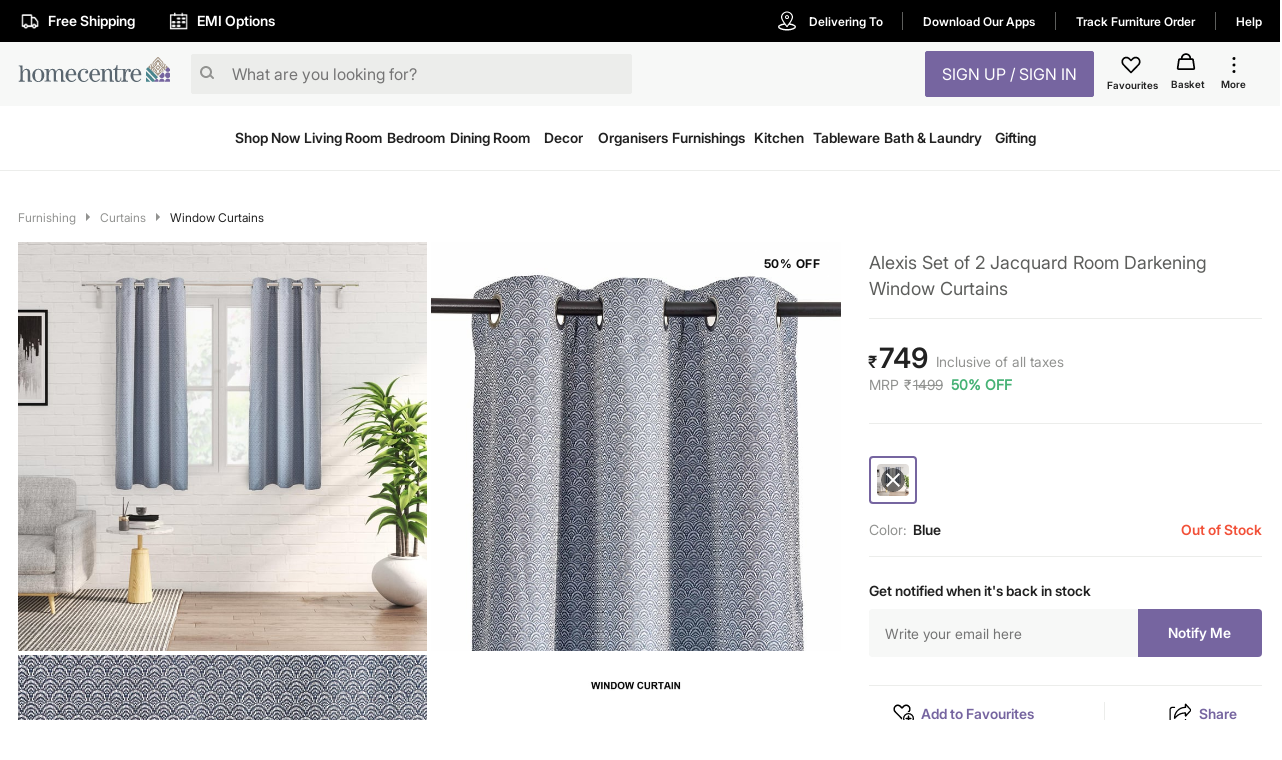

--- FILE ---
content_type: application/javascript; charset=UTF-8
request_url: https://www.homecentre.in/_next/static/chunks/8624-76b600c0167c953aa4d4.js
body_size: 18093
content:
(self.webpackChunk_N_E=self.webpackChunk_N_E||[]).push([[8624],{21725:function(e,t,o){"use strict";var r=o(85893),n=o(26265),c=o(67294),i=o(41120),a=o(99956),s=o(27361),p=o.n(s),l=o(97623),d=o(65376);function u(e,t){var o=Object.keys(e);if(Object.getOwnPropertySymbols){var r=Object.getOwnPropertySymbols(e);t&&(r=r.filter((function(t){return Object.getOwnPropertyDescriptor(e,t).enumerable}))),o.push.apply(o,r)}return o}function m(e){for(var t=1;t<arguments.length;t++){var o=null!=arguments[t]?arguments[t]:{};t%2?u(Object(o),!0).forEach((function(t){(0,n.Z)(e,t,o[t])})):Object.getOwnPropertyDescriptors?Object.defineProperties(e,Object.getOwnPropertyDescriptors(o)):u(Object(o)).forEach((function(t){Object.defineProperty(e,t,Object.getOwnPropertyDescriptor(o,t))}))}return e}var g=(0,i.Z)((function(e){var t="unset",o="15px",r="unset",c="10px",i=p()(e,"typography.fontFamilyRegular"),a="2px 5px",s="0px",l={right:s,top:s},d={left:s,top:s},u={right:s,bottom:s},g={left:s,bottom:s},f={left:"12px",top:"45px"},h={left:"8px",top:"45px"},b={};return"max"===e.concept||"lifestyle"===e.concept&&"in"===e.country||"babyshop"===e.concept?(t="0.5px",o="17px",r="2px",c="12px",i=p()(e,"typography.fontFamilyBold"),a="5px 8.5px",s="8px",l=(0,n.Z)({bottom:s,left:"50%",transform:"translate(-50%, 0)"},e.breakpoints.down("xs"),{display:"none"}),d={left:s,top:s},u={right:s,bottom:s},g={left:s,bottom:s},f={left:"12px",top:"45px"},h={left:"8px",top:"45px"}):"homecentre"===e.concept&&(c="12px",i=p()(e,"typography.fontFamilyBold"),a="3px 5px",l={left:"8px",bottom:"35px",borderRadius:"2px"},d={left:s,bottom:"8px",borderRadius:"2px"},u={left:"8px",bottom:"8px",borderRadius:"2px"},g={left:"8px",bottom:"8px",borderRadius:"2px"},b={bottom:"35px"}),{badge:(0,n.Z)({position:"absolute",borderRadius:r,padding:a,fontSize:c,letterSpacing:t,textAlign:"center",textTransform:"uppercase",opacity:"0.95",fontFamily:i,lineHeight:o},e.breakpoints.down("xs"),{fontSize:"10px"}),positionCss:{position:"relative"},"left-top":d,"left-bottom":m(m({},g),{},{"&.with-right-bottom":b}),"right-top":l,"right-bottom":u,"mobile-centre":f,"desktop-centre":h,badgeContainer:{"& .second-badge":{bottom:"35px !important"}}}}));t.Z=function(e){var t=e.productBadge,o=e.concept,n=e.country,i=(e.lang,e.from),s=void 0===i?"":i,u=(e.configResponse,e.isServer,e.cookies,e.sisLogoBadge),m=void 0===u?"":u,f=e.badgePage,h=void 0===f?"":f,b=g(),x=p()(d.Z,"".concat(n,".").concat(o),p()(d.Z,"".concat(n,".default"),p()(d.Z,"default.".concat(o),p()(d.Z,"default.default",{})))),y="homecentre"==o?"".concat(b.badgeContainer," ").concat(b.positionCss):"".concat(b.positionCss," badges"),v="order"==s?"#5D5E5C":"white",k="order"==s?"white":"black",w="";t.forEach((function(e){(e.visibility||e.visible)&&"right-bottom"===(0,l.hE)(e.position)&&(w+="with-".concat((0,l.hE)(e.position)))}));var j=0,Z=t.map((function(t,n){var i=(0,l.a_)(h,t);return"homecentre"==o&&"left-bottom"===(0,l.hE)(t.position)&&j++,""!==m&&4==p()(t,"position","")?null:(0,r.jsx)(c.Fragment,{children:(t.visibility||t.visible)&&(0,r.jsx)(a.Z,{className:"".concat(b.badge," ").concat(p()(b,(0,l.hE)(t.position))," ").concat(w," ").concat(p()(t,"cssStyle","")," ").concat(2==j&&"left-bottom"===(0,l.hE)(t.position)?"second-badge":""),color:p()(x,"".concat(p()(t,"cssStyle",""),".color"),k),bgcolor:p()(x,"".concat(p()(t,"cssStyle",""),".bgColor"),v),children:i})},"".concat(e.objectId).concat(n))}));return(0,r.jsx)("div",{className:y,children:t&&t.length>0&&Z})}},50121:function(e,t,o){"use strict";o.d(t,{Z:function(){return V}});var r=o(85893),n=o(809),c=o.n(n),i=o(92447),a=o(64121),s=o(26265),p=o(67294),l=o(28216),d=o(41120),u=o(17812),m=o(50998),g=o(99956),f=o(282),h=o(55517),b=o(27361),x=o.n(b),y=o(82077),v=o(31317),k=o(22841),w=o(13084),j=o(70550),Z=o(60459),C=o(84584),P=o(97623),O=o(38420),S=o(62822),I=o(16573),R=o(46616),T=o(61366),D=o(74855);function F(e,t){var o=Object.keys(e);if(Object.getOwnPropertySymbols){var r=Object.getOwnPropertySymbols(e);t&&(r=r.filter((function(t){return Object.getOwnPropertyDescriptor(e,t).enumerable}))),o.push.apply(o,r)}return o}var N,z=(0,d.Z)((function(e){return{root:{position:"absolute",top:"-80%",left:"94%",width:"100%",maxWidth:150,boxShadow:"rgb(255, 255, 255) 0px 0px 0px 0px, rgba(0, 0, 0, 0.05) 0px 0px 0px 1px, rgba(0, 0, 0, 0.1) 0px 10px 15px -3px, rgba(0, 0, 0, 0.05) 0px 4px 6px -2px"},showList:{display:"block"},hideList:{display:"none"},button:{display:"flex",width:"100%"},socialIcon:{width:"20px",height:"20px",marginLeft:"1rem"},listItem:{padding:"0.5rem 0"}}}));function _(e){return(0,r.jsx)(m.Z,function(e){for(var t=1;t<arguments.length;t++){var o=null!=arguments[t]?arguments[t]:{};t%2?F(Object(o),!0).forEach((function(t){(0,s.Z)(e,t,o[t])})):Object.getOwnPropertyDescriptors?Object.defineProperties(e,Object.getOwnPropertyDescriptors(o)):F(Object(o)).forEach((function(t){Object.defineProperty(e,t,Object.getOwnPropertyDescriptor(o,t))}))}return e}({button:!0,component:"a"},e))}function L(e){var t=z(),o=e.lang,n=e.showSocialList,c=e.handleListOpen,i=e.handleListClose,s=p.useState(!1),l=(0,a.Z)(s,2),d=l[0],u=l[1],m="".concat(x()(e,"location","")).concat(x()(e,"router.asPath",""));return(0,r.jsx)("div",{className:"".concat(n?t.showList:t.hideList,"  ").concat(t.root),onMouseOver:c,onMouseOut:i,children:(0,r.jsxs)(S.Z,{component:"nav",children:[(0,r.jsx)(_,{className:t.listItem,button:!0,children:(0,r.jsxs)(I.Z,{url:m,className:t.button,onClick:function(){C.ZP.sendEvent({category:"PDP",action:"Social Shares",label:"Facebook"})},children:[(0,r.jsx)("img",{className:t.socialIcon,src:"".concat(P.YM,"website_images/static-pages/brand_exp/brand2images/icons/facebook-16.svg"),alt:"facebook"}),(0,r.jsx)(g.Z,{pl:"1rem",children:x()(j.Z,"share.".concat(o))})]})}),(0,r.jsx)(_,{className:t.listItem,button:!0,children:(0,r.jsxs)(R.Z,{url:m,className:t.button,onClick:function(){C.ZP.sendEvent({category:"PDP",action:"Social Shares",label:"Twitter"})},children:[(0,r.jsx)("img",{className:t.socialIcon,src:"".concat(P.YM,"website_images/static-pages/brand_exp/brand2images/icons/twitter-16.svg"),alt:"twitter"}),(0,r.jsx)(g.Z,{pl:"1rem",children:x()(j.Z,"tweet.".concat(o))})]})}),(0,r.jsx)(_,{className:t.listItem,button:!0,children:(0,r.jsxs)(T.Z,{url:m,media:x()(e,"productPageResponse.data.images.0.url",""),windowWidth:1e3,windowHeight:730,className:t.button,onClick:function(){C.ZP.sendEvent({category:"PDP",action:"Social Shares",label:"Pinterest"})},children:[(0,r.jsx)("img",{className:t.socialIcon,src:"".concat(P.YM,"website_images/static-pages/brand_exp/brand2images/icons/pinterest-16.svg"),alt:"pinterest"}),(0,r.jsx)(g.Z,{pl:"1rem",children:x()(j.Z,"pin.".concat(o))})]})}),(0,r.jsx)(_,{className:t.listItem,button:!0,children:(0,r.jsx)(D.CopyToClipboard,{text:m,onCopy:function(){clearTimeout(N),N=setTimeout((function(){u(!1)}),3e3),u(!0),C.ZP.sendEvent({category:"PDP",action:"Social Shares",label:"Copy Link"})},children:(0,r.jsxs)(g.Z,{className:t.button,children:[(0,r.jsx)("img",{className:t.socialIcon,src:"".concat(P.YM,"website_images/static-pages/brand_exp/brand2images/icons/copy-16.svg"),alt:"copy"}),(0,r.jsx)(g.Z,{pl:2,whiteSpace:"nowrap",width:"90.5px",textAlign:"left",children:d?(0,r.jsxs)(g.Z,{display:"inline-flex",children:[x()(j.Z,"copiedLink.".concat(o)),"\xa0",(0,r.jsx)("img",{src:"".concat(P.YM,"website_images/static-pages/brand_exp/brand2images/icons/icon-tick.svg"),alt:""})]}):(0,r.jsx)(g.Z,{display:"inline-flex",children:x()(j.Z,"copyLink.".concat(o))})})]})})})]})})}function A(e,t){var o=Object.keys(e);if(Object.getOwnPropertySymbols){var r=Object.getOwnPropertySymbols(e);t&&(r=r.filter((function(t){return Object.getOwnPropertyDescriptor(e,t).enumerable}))),o.push.apply(o,r)}return o}function E(e){for(var t=1;t<arguments.length;t++){var o=null!=arguments[t]?arguments[t]:{};t%2?A(Object(o),!0).forEach((function(t){(0,s.Z)(e,t,o[t])})):Object.getOwnPropertyDescriptors?Object.defineProperties(e,Object.getOwnPropertyDescriptors(o)):A(Object(o)).forEach((function(t){Object.defineProperty(e,t,Object.getOwnPropertyDescriptor(o,t))}))}return e}var M=(0,d.Z)((function(e){var t,o,r,n;return{favIcon:(t={position:"absolute",zIndex:1,padding:"1px",backgroundColor:"rgba(255, 255, 255)",borderRadius:"50%","&:hover":{backgroundColor:"rgba(255, 255, 255)"}},(0,s.Z)(t,e.breakpoints.down("xs"),{width:"32px",height:"32px",top:"8px",left:"unset",right:"8px"}),(0,s.Z)(t,e.breakpoints.up("sm"),{width:"38px",height:"38px",top:"16px",left:"unset",right:"16px"}),t),customFavIcon:(o={position:"absolute",zIndex:1,padding:"1px",backgroundColor:"rgba(255, 255, 255)",borderRadius:"50%","&:hover":{backgroundColor:"rgba(255, 255, 255)"}},(0,s.Z)(o,e.breakpoints.down("xs"),{width:"32px",height:"32px",top:"8px",left:"unset",right:"8px"}),(0,s.Z)(o,e.breakpoints.up("sm"),{width:"38px",height:"38px",top:"8px",left:"unset",right:"8px"}),o),favIconOnImage:(0,s.Z)({},e.breakpoints.down("xs"),{width:"32px",height:"32px",top:"8px",left:"unset",right:"8px"}),favEmptyImg:(r={display:"block !important"},(0,s.Z)(r,e.breakpoints.down("xs"),{paddingTop:"1px",width:"20px",height:"20px"}),(0,s.Z)(r,e.breakpoints.up("sm"),{padding:"7px","&:hover":{transform:"scale(1.2)"}}),r),wishListedImg:(n={},(0,s.Z)(n,e.breakpoints.down("xs"),{padding:"3px",width:"20px",height:"20px"}),(0,s.Z)(n,e.breakpoints.up("sm"),{padding:"10px",width:"38px",height:"38px","&:hover":{transform:"scale(1.2)"}}),n),listItemAddFav:{padding:"18px 0px"},favBtn:{width:"41%",textTransform:"none",padding:0,display:"flex",justifyContent:"flex-start",alignItems:"center",fontSize:x()(e,"typography.body2.fontSize"),color:x()(e,"palette.primary.shareBtn","#212121"),"&:hover":{background:"transparent"}},iconFav:{height:"24px",width:"24px",background:(0,P._$)(-137,-103)},addToFavIcon:{height:"21px",width:"22px",background:(0,P._$)(-549,-246)},removeFromFavIcon:{height:"21px",width:"22px",background:(0,P._$)(-509,-246)},shareIcon:{height:"20px",width:"20px",background:(0,P._$)(-224,-334),transform:"scale(1.1)"},shareBtn:{width:"auto",padding:0,textTransform:"none",fontSize:x()(e,"typography.body2.fontSize"),color:x()(e,"palette.primary.shareBtn","#212121"),display:"flex",justifyContent:"flex-end","&:hover":{background:"transparent"}},prodBtnContainer:{position:"relative",display:"flex",justifyContent:"space-around",width:"100%"},divider:{marginRight:"16px"}}})),V=(0,l.$j)((function(e){return{favList:(0,w.$s)(e),userResponse:(0,k.bx)(e)}}))((function(e){var t=p.useState(!1),o=(0,a.Z)(t,2),n=o[0],s=o[1],l=function(){s(!0)},d=function(){s(!1)},b=e.country,k=e.lang,w=e.concept,S=e.isCustomCarousel,I=void 0!==S&&S,R=e.fromOfflineToOnline,T=void 0!==R&&R,D=x()(e,"columns",4),F=M({columns:D});"".concat(P.YM,"website_images/static-pages/brand_exp/brand2images/icons/fav-icon-24-cp.svg"),"".concat(P.YM,"website_images/static-pages/brand_exp/brand2images/icons/fav-wished-cp.svg");("max"===w||"lifestyle"===w&&"in"===b||"babyshop"===w)&&("".concat(P.YM,"website_images/static-pages/brand_exp/brand2images/icons/fav-wished.svg"),"".concat(P.YM,"website_images/static-pages/brand_exp/brand2images/icons/fav-icon-24.svg"));var N=function(t,o){return function(){var r=(0,i.Z)(c().mark((function r(n){var i,a,s,p,l,d,u,m,g;return c().wrap((function(r){for(;;)switch(r.prev=r.next){case 0:return n.preventDefault(),n.stopPropagation(),x()(e,"userResponse.data.customerPK")?("p"==x()(e,"router.query.page")?(i=x()(e,"productFormResponse.color.color","NA"),a=x()(e,"sizeVariants.0.variants")?x()(e,"sizeVariants.0.variants").map((function(e){return e.size})).toString():"NA",s=parseInt((0,O.ej)("prodPosition"))?parseInt((0,O.ej)("prodPosition")):"",p=x()(e,"productPageResponse.data.breadcrumb")?x()(e,"productPageResponse.data.breadcrumb").length:"NA",l=x()(e,"productPageResponse.data.basePrice.value")?x()(e,"productPageResponse.data.basePrice.value")-x()(e,"productPageResponse.data.price.value"):"NA",d=d||x()(e,"productPageResponse.data.code"),u="","NA"!==p&&(u=x()(e,"productPageResponse.data.breadcrumb").filter((function(e,t){if(t==p-1)return e}))),m={eventAction:"".concat(t," fav"),eventLabel:x()(e,"category"),productName:x()(e,"name"),productId:d,productColor:i,productSize:a,productCatogory:x()(u,"[0].name","NA"),productBrand:x()(e,"productPageResponse.data.brand.name",""),productPosition:s,productPrice:x()(e,"productPageResponse.data.price.value"),productDiscount:l,pageType:x()(e,"category")},C.ZP.newGaEventTracker(m,"addRemoveFavPdp")):(g={event:"Account",eventAction:"Favorites",eventLabel:"".concat(t," fav"),pageName:x()(e,"page")},C.ZP.newGaEventTracker(g,"addRemoveFav")),e.dispatch((0,y.Ki)({productcode:o,concept:e.concept,country:e.country,lang:e.lang,device:e.device,type:t})),window.Moengage.track_event("EVENT_ADD_TO_WISHLIST",{mo_prod_name:x()(e,"name"),mo_price:x()(e,"price"),mo_currency:x()(Z.Z,"".concat(b,".").concat(k)),"Discounted price":x()(e,"price"),category:x()(e,"category",""),mo_prod_id:o,"brand/concept":x()(e,"brand",""),mo_concept:x()(e,"concept","")})):e.dispatch((0,v.R$)({action:"fav",from:"fav",productcode:o,concept:e.concept,country:e.country,lang:e.lang,device:e.device,type:t})),r.abrupt("return",!1);case 4:case"end":return r.stop()}}),r)})));return function(e){return r.apply(this,arguments)}}()};return I||T?null:(0,r.jsx)(p.Fragment,{children:x()(e,"favList.".concat(x()(e,"productCode")),!1)?"prodListItem"===e.type?(0,r.jsx)(m.Z,{className:F.listItemAddFav,onClick:N("REMOVE",x()(e,"productCode")),button:!0,children:(0,r.jsxs)(g.Z,{width:"100%",display:"flex",justifyContent:"center",children:[(0,r.jsx)("span",{className:F.removeFromFavIcon}),(0,r.jsx)(g.Z,{pl:"6px",fontSize:"16px",fontWeight:"bold",children:x()(j.Z,"addedToFavourites.".concat(k))})]})}):"prodButtonItem"===e.type?(0,r.jsxs)("div",{className:F.prodBtnContainer,children:[(0,r.jsxs)(f.Z,{className:F.favBtn,onClick:N("REMOVE",x()(e,"productCode")),children:[(0,r.jsx)("span",{className:F.removeFromFavIcon}),(0,r.jsx)(g.Z,{fontWeight:"bold",pl:"6px",children:x()(j.Z,"addedToFavourites.".concat(k))})]}),(0,r.jsx)(h.Z,{flexItem:!0,orientation:"vertical",className:F.divider}),(0,r.jsxs)(f.Z,{className:F.shareBtn,onMouseOver:l,onMouseOut:d,onClick:l,children:[(0,r.jsx)("span",{className:F.shareIcon}),(0,r.jsx)(g.Z,{pl:"0.6rem",children:"Share"})]}),(0,r.jsx)(L,E(E({},e),{},{classes:void 0,showSocialList:n,handleListOpen:l,handleListClose:d}))]}):(0,r.jsx)(u.Z,{onClick:N("REMOVE",x()(e,"productCode")),className:"".concat("prodImageItem"===e.type?F.favIconOnImage:""," ").concat(I?F.customFavIcon:F.favIcon),"aria-label":"fav-btn",children:(0,r.jsx)("span",{className:F.removeFromFavIcon})}):"prodListItem"===e.type?(0,r.jsx)(m.Z,{className:F.listItemAddFav,onClick:N("ADD",x()(e,"productCode")),button:!0,children:(0,r.jsxs)(g.Z,{width:"100%",display:"flex",justifyContent:"center",children:[(0,r.jsx)("span",{className:F.addToFavIcon}),(0,r.jsx)(g.Z,{pl:"6px",fontSize:"16px",fontWeight:"bold",children:x()(j.Z,"addToFavourites.".concat(k))})]})}):"prodButtonItem"===e.type?(0,r.jsxs)("div",{className:F.prodBtnContainer,children:[(0,r.jsxs)(f.Z,{className:F.favBtn,onClick:N("ADD",x()(e,"productCode")),children:[(0,r.jsx)("span",{className:F.addToFavIcon}),(0,r.jsx)(g.Z,{fontWeight:"bold",pl:"6px",children:x()(j.Z,"addToFavourites.".concat(k))})]}),(0,r.jsx)(h.Z,{flexItem:!0,orientation:"vertical",className:F.divider}),(0,r.jsxs)(f.Z,{className:F.shareBtn,onMouseOver:l,onMouseOut:d,onClick:l,children:[(0,r.jsx)("span",{className:F.shareIcon}),(0,r.jsx)(g.Z,{pl:"0.6rem",children:"Share"})]}),(0,r.jsx)(L,E(E({},e),{},{classes:void 0,showSocialList:n,handleListOpen:l,handleListClose:d}))]}):(0,r.jsx)(u.Z,{onClick:N("ADD",x()(e,"productCode")),className:"".concat("prodImageItem"===e.type?F.favIconOnImage:""," ").concat(I?F.customFavIcon:F.favIcon," favButtonOnProduct "),"aria-label":"fav-btn",children:(0,r.jsx)("span",{className:"".concat(F.favEmptyImg," ").concat(F.addToFavIcon),alt:""})})})}))},24221:function(e,t,o){"use strict";var r=o(85893),n=o(74047),c=o(52700),i=o(8127),a=o(44102),s=o(20775),p=o(26265),l=o(67294),d=o(52543),u=o(99956),m=o(27361),g=o.n(m),f=o(81763),h=o.n(f),b=o(97623),x=o(60459);function y(e){var t=function(){if("undefined"===typeof Reflect||!Reflect.construct)return!1;if(Reflect.construct.sham)return!1;if("function"===typeof Proxy)return!0;try{return Date.prototype.toString.call(Reflect.construct(Date,[],(function(){}))),!0}catch(e){return!1}}();return function(){var o,r=(0,s.Z)(e);if(t){var n=(0,s.Z)(this).constructor;o=Reflect.construct(r,arguments,n)}else o=r.apply(this,arguments);return(0,a.Z)(this,o)}}var v=function(e){(0,i.Z)(o,e);var t=y(o);function o(){return(0,n.Z)(this,o),t.apply(this,arguments)}return(0,c.Z)(o,[{key:"render",value:function(){var e=this.props,t=e.concept,o=e.lang,n=e.country,c=e.classes,i=e.userResponse,a=e.price,s=e.employeePrice,p=e.wasPrice,d=e.isCustomCarousel,m=!1,f=a,y=0,v="6px";return("max"===t||"homecentre"===t||"lifestyle"===t&&"in"===n||"babyshop"===t)&&(y={xs:1,sm:0},v="12px"),g()(i,"data.isEmployee",!1)&&s&&s<a&&(f=s),h()(p)&&p>f&&(m=!0),(0,r.jsxs)(u.Z,{lineHeight:"22px",px:y,pt:1.5,display:"flex",paddingTop:v,dir:"ltr",flexDirection:"ar"===o?"row-reverse":"",className:c.positionCss,children:[(0,r.jsxs)(u.Z,{display:"inline-flex",alignItems:"flex-start",className:m?c.wasPricePresent:"",lineHeight:"22px",children:[(0,r.jsx)(u.Z,{className:c.priceCurrency,fontFamily:"fontFamilySemibold",children:g()(x.Z,"".concat(n,".").concat(o))}),"\xa0",(0,r.jsx)(u.Z,{className:"en"===o?d?c.priceEnCustom:c.priceEn:c.priceAr,fontFamily:"fontFamilySemibold",children:(0,b.xG)(f)})]}),m&&(0,r.jsxs)(l.Fragment,{children:["\xa0",(0,r.jsxs)(u.Z,{display:"inline-flex",color:"text.secondary",className:c.wasPrice,alignItems:"baseline",lineHeight:"22px",children:[(0,r.jsx)(u.Z,{fontSize:"caption.fontSize",fontFamily:"fontFamilySemibold",children:g()(x.Z,"".concat(n,".").concat(o))}),"\xa0",(0,r.jsx)(u.Z,{fontSize:"caption.fontSize",fontFamily:"fontFamilySemibold",children:(0,b.xG)(p)})]})]})]})}}]),o}(l.PureComponent);t.Z=(0,d.Z)((function(e){var t,o;return{wasPricePresent:{color:g()(e,"palette.text.black1")},wasPrice:{textDecoration:"line-through"},priceCurrency:{fontSize:"12px"},priceEn:(t={},(0,p.Z)(t,e.breakpoints.down("xs"),{fontSize:"16px"}),(0,p.Z)(t,e.breakpoints.up("sm"),{fontSize:"18px"}),t),priceEnCustom:(0,p.Z)({},e.breakpoints.up("sm"),{fontSize:"14px"}),priceAr:(o={},(0,p.Z)(o,e.breakpoints.down("xs"),{fontSize:"16px"}),(0,p.Z)(o,e.breakpoints.up("sm"),{fontSize:"18px"}),o),scale:{transform:"scale(1.2)"},positionCss:(0,p.Z)({},e.breakpoints.up("sm"),{position:"relative",zIndex:"-999"})}}))(v)},65497:function(e,t,o){"use strict";var r=o(85893),n=o(74047),c=o(52700),i=o(4706),a=o(8127),s=o(44102),p=o(20775),l=o(26265),d=o(67294),u=o(52543),m=o(99956),g=o(282),f=o(27361),h=o.n(f),b=o(85623),x=o(21725),y=o(50121),v=o(24221),k=o(27904),w=o(96457),j=o(22609),Z=o(67033),C=o(16058),P=o(97623),O=o(30749),S=o(84584),I=o(27168),R=o(38420),T=o(9233);function D(e,t){var o=Object.keys(e);if(Object.getOwnPropertySymbols){var r=Object.getOwnPropertySymbols(e);t&&(r=r.filter((function(t){return Object.getOwnPropertyDescriptor(e,t).enumerable}))),o.push.apply(o,r)}return o}function F(e){for(var t=1;t<arguments.length;t++){var o=null!=arguments[t]?arguments[t]:{};t%2?D(Object(o),!0).forEach((function(t){(0,l.Z)(e,t,o[t])})):Object.getOwnPropertyDescriptors?Object.defineProperties(e,Object.getOwnPropertyDescriptors(o)):D(Object(o)).forEach((function(t){Object.defineProperty(e,t,Object.getOwnPropertyDescriptor(o,t))}))}return e}function N(e){var t=function(){if("undefined"===typeof Reflect||!Reflect.construct)return!1;if(Reflect.construct.sham)return!1;if("function"===typeof Proxy)return!0;try{return Date.prototype.toString.call(Reflect.construct(Date,[],(function(){}))),!0}catch(e){return!1}}();return function(){var o,r=(0,p.Z)(e);if(t){var n=(0,p.Z)(this).constructor;o=Reflect.construct(r,arguments,n)}else o=r.apply(this,arguments);return(0,s.Z)(this,o)}}var z=function(e){(0,a.Z)(o,e);var t=N(o);function o(e){var r;return(0,n.Z)(this,o),r=t.call(this,e),(0,l.Z)((0,i.Z)(r),"prodClick",(function(e,t,o,n,c){return function(e){var t=(0,i.Z)(r).props,a=t.concept,s="homecentre"===(void 0===a?"":a);h()(t,"fromSearchModel",!1)&&t.dispatch((0,I.j)()),"desktop"!==c.type&&t.dispatch((0,Z.lY)()),sessionStorage.setItem("scrollPosition",window.pageYOffset),o&&t.dispatch((0,j.H1)({from:o})),n&&!s&&"desktop"!==c.type&&(k.Router.pushRoute(n),e.preventDefault())}})),(0,l.Z)((0,i.Z)(r),"addToBasket",(function(e){return function(){(0,i.Z)(r).props.dispatch((0,w.Fn)({index:e}))}})),(0,l.Z)((0,i.Z)(r),"gaProductClickRails",(function(e){var t="",o=h()(e,"type",""),r=e.concept,n=void 0===r?"":r;e.configResponse,e.isServer,e.cookies;switch(o){case"customersAlsoViewed":t="Customers Also Viewed";break;case"youMayAlsoLike":t="You May Also Like";break;case"frequentlyBoughtTogether":t="Frequently Bought Together";break;case"completeTheLook":t=(0,P.VV)(n);break;case"recentlyViewed":t="Recently Viewed Products";break;default:t=""}var c={eventCategory:t,eventAction:"click",eventLabel:h()(e,"productIndex")+1};t&&S.ZP.newGaEventTracker(c,"recommendationsClick");h()(e,"recToken","");var i=h()(e,"userResponse.data.customerPK");i||(0,R.ej)("_app_deviceId");if(t||"recentlyViewed"==o){var a={pid:h()(e,"uniqueId",""),prank:h()(e,"productIndex",0)+1,experience_pagetype:h()(e,"pageType","").toUpperCase(),experience_widget:h()(e,"widgetId","").toUpperCase()};S.ZP.unbxdTracker(a,"RECOMMENDATION_CLICK")}})),(0,l.Z)((0,i.Z)(r),"searchModalProdClick",(function(e){var t={pid:h()(e,"uniqueId",""),prank:h()(e,"productIndex",0)+1,experience_pagetype:h()(e,"pageType","").toUpperCase(),experience_widget:h()(e,"widgetId","").toUpperCase()};S.ZP.unbxdTracker(t,"RECOMMENDATION_CLICK")})),(0,l.Z)((0,i.Z)(r),"productClick",(function(){var e=(0,i.Z)(r).props,t=h()(e,"fromSearchModel",!1);"phone"!==h()(e.device,"type")||"search"!=h()(e,"page")&&"c"!=h()(e,"page")||t?"department"!=h()(e,"page")||t?t&&r.searchModalProdClick(e):e.gaProdClickTracker(e):(e.gaProductClick(e),e.gaProductClickPLP(e)),r.gaProductClickRails(e)})),r.state={isIntersecting:!1},r.componentRef=d.createRef(),r.observer=null,r}return(0,c.Z)(o,[{key:"render",value:function(){var e,t=this.props,o=(this.state,t.lang),n=t.concept,c=t.country,i=t.prefixUrl,a=t.classes,s=t.isServer,p=t.device,l=t.badgesData,u=t.isSpider,f=t.index,w=t.id,j=t.url,Z=t.name,S=t.imageSrc,I=t.page,R=t.form,D=t.type,N=t.columns,z=t.router,_=t.isCustomCarousel,L=void 0!==_&&_,A=t.imageLoader,E=void 0===A?"":A,M=t.configResponse,V=void 0===M?{}:M,q=t.cookies,B=void 0===q?{}:q,H=t.fromOfflineToOnline,U=void 0!==H&&H,W=t.railType,Y=void 0===W?"":W,G=t.badgePage,K=void 0===G?"":G,$=h()(t,"device.type"),X="desktop"===$?"_blank":"",J=h()(t,"configResponse.data.pdpEnabled",!1),Q=h()(t,"product.sislogo",""),ee=h()(t,"router.query.webview",!1);if("p"===I||"buy"===I)switch(e="PDP",D){case"customersAlsoViewed":e="PDP - Customers Also Viewed [A]";break;case"completeTheLook":e="PDP - Complete The Collection New [M]";break;case"youMayAlsoLike":e="PDP - You May Also Like [A]";break;case"recentlyViewed":e="PDP - Recently Viewed Products [M]";break;default:e="PDP"}else"search"===I?e="Search":"c"===I?e="Category":"department"===I&&(e="Department");var te,oe=(0,P.Em)(j,i,z),re=h()(t,"product.page",0),ne=h()(t,"configResponse.data.mediaConfig.railsMediaConfig.enabled",!1),ce=h()(t,"configResponse.data.mediaConfig.railsMediaConfig.imageConfig.imageType","square"),ie=(0,P.zk)($,n,I,ce,ne),ae=("c"===I||"s"===I||"search"===I)&&"homecentre"===n?a.hcProductTitleFont:a.productTitleFont,se=S||"".concat(T.ia9,"website_images/static-pages/brand_exp/brand2images/loadingimages/").concat(n,"/").concat(c,"/").concat(o,"/").concat(E),pe=U?a.imgWrapperOtO:a.imgWrapper,le="".concat(T.ia9,"website_images/static-pages/brand_exp/brand2images/loadingimages/").concat(n,"/").concat(c,"/").concat(o,"/").concat(E);(0,P.uX)(n)&&("p"!==I&&"loading_150@2x.png"==E?te="desktop"===$?a.squareImgMinHeightDesktop:a.squareImgMinHeightPhone:"p"!==I&&"loading_rect_150@2x.png"==E&&(te="desktop"===$?a.portraitImgMinHeightDesktop:a.portraitImgMinHeightPhone));var de=(0,P.Mn)(h()(p,"type",""))?(0,P.BM)(se):null,ue=de&&Object.keys(de).length||0;return(0,r.jsxs)(d.Fragment,{children:[(0,r.jsx)(m.Z,{ref:this.componentRef,lineHeight:0,position:"relative",className:L?"":te,onClick:this.productClick,children:(0,O.B6)(oe,n,c,z)&&J?ee?"phone"===h()(p,"type")&&(0,r.jsxs)("a",{href:(0,P.Em)(oe,i,z),className:pe,"aria-labelledby":Z,"data-isoto":U,children:[""!==Q&&(0,r.jsx)("img",{className:a.sisLogoPlp,src:Q,alt:"sisLogo"}),(0,r.jsx)(m.Z,{children:(0,r.jsx)(y.Z,{name:Z,productCode:w,price:h()(t,"price"),brand:n,category:e,lang:o,concept:n,country:c,device:p,columns:N,page:I,isCustomCarousel:L,cookies:B,fromOfflineToOnline:U})}),u||s&&f<4?(0,r.jsx)("img",{width:"100%",src:se,alt:Z,className:L?"":ne?te:a.img}):"recs"==Y?(0,r.jsx)(b.Z,{visibilitySensorProps:{partialVisibility:!0},src:se,placeholder:le,children:function(e,t){return(0,r.jsx)("img",{width:"100%",src:e,alt:Z,style:ie,className:L?"":ne?te:a.img})}}):(0,r.jsx)(b.Z,{visibilitySensorProps:{partialVisibility:!0},src:se,children:function(e,t){return(0,r.jsx)("img",{width:"100%",src:se,alt:Z,style:{minHeight:ie,filter:t?"blur(1px)":"none"},className:L?"":ne?te:a.img})}}),l&&(0,r.jsx)(x.Z,{isServer:s,cookies:B,configResponse:V,productBadge:l,objectId:w,concept:n,country:c,lang:o,from:"product",sisLogoBadge:Q,badgePage:K})]}):(0,r.jsx)(k.Link,{prefetch:!1,route:oe,children:(0,r.jsxs)("a",{className:pe,"aria-labelledby":Z,onClick:this.prodClick(re,w,D,oe,p),target:X,children:[""!==Q&&(0,r.jsx)("img",{className:a.sisLogoPlp,src:Q,alt:"sisLogo"}),(0,r.jsx)(m.Z,{children:(0,r.jsx)(y.Z,{name:Z,productCode:w,price:h()(t,"price"),brand:n,category:e,lang:o,concept:n,country:c,device:p,columns:N,page:I,isCustomCarousel:L,cookies:B,fromOfflineToOnline:U})}),u||s&&f<4?(0,r.jsx)("img",F(F({},ue?de:{width:"100%"}),{},{src:se,alt:Z,className:"".concat(L?"":ne?te:a.img).concat(ue?" ".concat(a.responsiveDimension):"")})):"recs"==Y?(0,r.jsx)(b.Z,{visibilitySensorProps:{partialVisibility:!0},src:se,placeholder:le,children:function(e,t){return(0,r.jsx)("img",{width:"100%",src:e,alt:Z,style:ie,className:L?"":ne?te:a.img})}}):(0,r.jsx)(b.Z,{visibilitySensorProps:{partialVisibility:!0},src:se,children:function(e,t){return(0,r.jsx)("img",F(F({},ue?de:{width:"100%"}),{},{src:se,alt:Z,style:{minHeight:ie,filter:t?"blur(1px)":"none"},className:"".concat(L?"":ne?te:a.img).concat(ue?" ".concat(a.responsiveDimension):"")}))}}),l&&(0,r.jsx)(x.Z,{isServer:s,cookies:B,configResponse:V,productBadge:l,objectId:w,concept:n,country:c,lang:o,from:"product",sisLogoBadge:Q,badgePage:K})]})}):(0,r.jsxs)("a",{className:a.imgWrapper,"aria-labelledby":Z,onClick:this.prodClick(re,w,D,oe,p),href:oe,target:X,children:[(0,r.jsx)(m.Z,{children:(0,r.jsx)(y.Z,{name:Z,productCode:w,price:h()(t,"price"),brand:n,category:e,lang:o,concept:n,country:c,device:p,columns:N,page:I,isCustomCarousel:L,cookies:B})}),u||s&&f<4?(0,r.jsx)("img",{width:"100%",src:S||"".concat(T.ia9,"website_images/static-pages/brand_exp/brand2images/loadingimages/").concat(n,"/").concat(c,"/").concat(o,"/").concat(E),alt:Z,className:L?"":a.img}):(0,r.jsx)(b.Z,{visibilitySensorProps:{partialVisibility:!0},placeholder:"".concat(P.YM,"website_images/static-pages/brand_exp/brand2images/loadingimages/").concat(n,"/").concat(c,"/").concat(o,"/").concat(E),src:S,children:function(e){return(0,r.jsx)("img",{width:"100%",src:e,alt:Z,className:L?"":a.img})}}),l&&(0,r.jsx)(x.Z,{isServer:s,cookies:B,configResponse:V,productBadge:l,objectId:w,concept:n,country:c,lang:o,from:"product",sisLogoBadge:Q,badgePage:K})]})}),!("max"===n||"homecentre"===n||"lifestyle"===n&&"in"===c||"babyshop"===n)&&(0,r.jsx)(m.Z,{minHeight:R?{xs:"en"===o?"39px":"45px",sm:"en"===o?"45px":"46px"}:"auto",lineHeight:1.43,px:0,pt:"10px",fontSize:"body2.fontSize",dir:"en"===o?"ltr":"rtl",className:a.positionCss,children:(0,O.B6)(oe,n,c,z)?(0,r.jsx)(k.Link,{prefetch:!1,route:oe,children:(0,r.jsx)("a",{className:a.link,"aria-label":Z,onClick:this.prodClick(re,w,D,oe,p),children:Z?Z.toString():""})}):(0,r.jsx)("a",{className:a.link,"aria-label":Z,onClick:this.prodClick(re,w,D,p),href:oe,children:Z?Z.toString():""})}),(0,r.jsx)(v.Z,F(F({},t),{},{classes:void 0,isCustomCarousel:L})),("max"===n||"homecentre"===n||"lifestyle"===n&&"in"===c||"babyshop"===n)&&(0,r.jsx)(m.Z,{minHeight:R?{xs:"en"===o?"39px":"45px",sm:"en"===o?"45px":"46px"}:"auto",lineHeight:1.43,px:{xs:1,sm:0},pt:"5px",dir:"en"===o?"ltr":"rtl",className:a.positionCss,children:(0,O.B6)(oe,n,c,z)&&J?(0,r.jsx)(k.Link,{prefetch:!1,route:oe,children:(0,r.jsx)("a",{className:"".concat(a.link," ").concat(ae),"aria-label":Z,target:X,onClick:this.prodClick(re,w,D,oe,p),children:Z?Z.toString():""})}):(0,r.jsx)("a",{className:"".concat(a.link," ").concat(ae),"aria-label":Z,target:X,onClick:this.prodClick(re,w,D,oe,p),href:oe,children:Z?Z.toString():""})}),"phone"===h()(p,"type")&&(0,r.jsx)(m.Z,{px:{xs:1,sm:0},pt:2,height:"56px",display:"none",className:"mob-addtobasket-wrapper",children:(0,r.jsx)(g.Z,{variant:"outlined",color:"primary",className:"".concat(a.addToBasket," mob-addtobasket-variant"),onClick:this.addToBasket(f),children:h()(C.Z,"addToCart.".concat(o))})})]})}}]),o}(d.PureComponent);t.Z=(0,u.Z)((function(e){var t,o,r;return{imgWrapper:{outline:"none"},imgWrapperOtO:{display:"block",outline:"none",height:"100%"},img:(t={},(0,l.Z)(t,e.breakpoints.down("xs"),{minHeight:"184px"}),(0,l.Z)(t,e.breakpoints.up("sm"),{minHeight:"194px",position:"relative",zIndex:"-999"}),t),squareImgMinHeightDesktop:{minHeight:"240px"},portraitImgMinHeightDesktop:{minHeight:"350px"},squareImgMinHeightPhone:{minHeight:"195px"},portraitImgMinHeightPhone:{minHeight:"270px"},link:{textDecoration:"none",color:h()(e,"palette.text.primary"),"&:hover":{textDecoration:"none"}},addToBasket:{width:"135px",height:"40px",padding:"5px",borderRadius:"2px",textTransform:"capitalize",fontSize:h()(e,"typography.body2.fontSize"),backgroundColor:h()(e,"palette.common.white"),position:"absolute",bottom:"24px"},positionCss:(0,l.Z)({},e.breakpoints.up("sm"),{position:"relative",zIndex:"-999"}),hcProductTitleFont:{fontSize:"16px",overflow:"hidden",textOverflow:"ellipsis",display:"-webkit-box","-webkit-line-clamp":2,"-webkit-box-orient":"vertical"},productTitleFont:(o={},(0,l.Z)(o,e.breakpoints.down("xs"),{fontSize:h()(e,"typography.caption.fontSize")}),(0,l.Z)(o,e.breakpoints.up("sm"),{fontSize:h()(e,"typography.body2.fontSize")}),(0,l.Z)(o,"overflow","hidden"),(0,l.Z)(o,"textOverflow","ellipsis"),(0,l.Z)(o,"display","-webkit-box"),(0,l.Z)(o,"-webkit-line-clamp",2),(0,l.Z)(o,"-webkit-box-orient","vertical"),o),sisLogoPlp:(r={position:"absolute",zIndex:1,padding:"1px"},(0,l.Z)(r,e.breakpoints.down("xs"),{width:"auto",height:"24px",bottom:"8px",left:"unset",right:"8px"}),(0,l.Z)(r,e.breakpoints.up("sm"),{width:"auto",height:"24px",bottom:"8px",left:"unset",right:"8px"}),r),responsiveDimension:{maxWidth:"100%",height:"auto"}}}))(z)},27715:function(e,t,o){"use strict";var r=o(85893),n=o(59999),c=o(74047),i=o(52700),a=o(4706),s=o(8127),p=o(44102),l=o(20775),d=o(26265),u=o(67294),m=o(52543),g=o(95477),f=o(99956),h=o(282),b=o(66037),x=o(27361),y=o.n(x),v=o(3674),k=o.n(v),w=(o(84238),o(82492)),j=o.n(w),Z=o(93754),C=o.n(Z),P=o(52795),O=o(62822),S=o(50998),I=o(85623),R=o(27904),T=o(96457),D=o(21747),F=o(22093),N=o(89091),z=o(16058),_=o(60459),L=o(84584),A=o(97623),E=o(96733),M=(o(43948),o(38420),o(33924),o(70032));function V(e,t){var o=Object.keys(e);if(Object.getOwnPropertySymbols){var r=Object.getOwnPropertySymbols(e);t&&(r=r.filter((function(t){return Object.getOwnPropertyDescriptor(e,t).enumerable}))),o.push.apply(o,r)}return o}function q(e){for(var t=1;t<arguments.length;t++){var o=null!=arguments[t]?arguments[t]:{};t%2?V(Object(o),!0).forEach((function(t){(0,d.Z)(e,t,o[t])})):Object.getOwnPropertyDescriptors?Object.defineProperties(e,Object.getOwnPropertyDescriptors(o)):V(Object(o)).forEach((function(t){Object.defineProperty(e,t,Object.getOwnPropertyDescriptor(o,t))}))}return e}function B(e){var t=function(){if("undefined"===typeof Reflect||!Reflect.construct)return!1;if(Reflect.construct.sham)return!1;if("function"===typeof Proxy)return!0;try{return Date.prototype.toString.call(Reflect.construct(Date,[],(function(){}))),!0}catch(e){return!1}}();return function(){var o,r=(0,l.Z)(e);if(t){var n=(0,l.Z)(this).constructor;o=Reflect.construct(r,arguments,n)}else o=r.apply(this,arguments);return(0,p.Z)(this,o)}}var H=function(e){(0,s.Z)(o,e);var t=B(o);function o(e){var r;return(0,c.Z)(this,o),r=t.call(this,e),(0,d.Z)((0,a.Z)(r),"toggleColor",(function(){r.setState({color:!r.state.color})})),(0,d.Z)((0,a.Z)(r),"toggleSize",(function(){r.setState({size:!r.state.size})})),(0,d.Z)((0,a.Z)(r),"closeFilter",(function(e){return function(){r.setState((0,d.Z)({},e,!1))}})),(0,d.Z)((0,a.Z)(r),"selectColor",(function(e,t){return function(){var o=(0,a.Z)(r).props,n=o.country,c=o.lang,i=o.concept,s=o.device,p=(o.configResponse,o.isServer,o.cookies),l=void 0===p?{}:p,d=(o.type,y()(o,"product.productCode",""));r.setState({color:!1}),o.dispatch((0,N.R8)()),o.dispatch((0,T.Oh)({objectID:d,data:{name:y()(e,"color",""),selectedColorIndex:t,selectedColor:y()(e,"code")}})),o.dispatch((0,D.CJ)({country:n,lang:c,concept:i,device:s,id:e.code,objectID:d})),o.dispatch((0,T.Ng)({objectID:d,data:{}})),o.dispatch((0,F.qn)({country:n,lang:c,concept:i,device:s,code:e.code,objectID:d,cookies:l})),"object"==typeof e.color?y()(e,"color.en"):e.color;"p"!==y()(o,"routerReducer.router.query.page")&&y()(o,"routerReducer.router.query.page")}})),(0,d.Z)((0,a.Z)(r),"selectSize",(function(e,t){return function(){var o=(0,a.Z)(r).props,n=o.country,c=o.lang,i=o.concept,s=o.device,p=(o.configResponse,o.isServer,o.cookies),l=void 0===p?{}:p,d=(o.type,y()(o,"product.productCode",""));r.setState({size:!1}),o.dispatch((0,N.R8)()),o.dispatch((0,T.Ng)({objectID:d,data:{key:e,code:y()(t,[e,"code"]),inStock:y()(t,[e,"inStock"])}})),o.dispatch((0,F.qn)({country:n,lang:c,concept:i,device:s,code:y()(t,[e,"code"]),objectID:y()(o,"product.objectID"),cookies:l}));"p"!==y()(o,"routerReducer.router.query.page")&&y()(o,"routerReducer.router.query.page")}})),(0,d.Z)((0,a.Z)(r),"addToCart",(function(e){return function(){var t,o=(0,a.Z)(r).props,n=o.country,c=o.lang,i=o.concept,s=o.device,p=o.userResponse,l=o.id,d=o.type,u=(o.configResponse,o.isServer,o.cookies,o.setDrawerOpen),m=o.setProductFormData,g=o.setScrollToIndex,f=o.productIndex,h=y()(o,"product.productCode",""),b=y()(o,"routerReducer.router.query.page"),x=y()(p,"data.isEmployee",!1),v=y()(o,"pricePromotion.data.".concat(l,".price.value"),x&&y()(o,"product.employeePrice")<y()(o,"product.price")?y()(o,"product.employeePrice"):y()(o,"product.price")),k=y()(o,"pricePromotion.data.".concat(l,".basePrice.value"),y()(o,"product.wasPrice"));v&&(v!==k&&(t=Math.round((v-k)/k*100).toString().replace("-","")+"%"));if(r.setState({submitted:!0}),y()(o,"quickView.color.".concat(h,".selectedColor")))if(e.childDetails.length){if("completeTheLook"===d)m({product:y()(o,"product"),id:y()(o,"id")}),g(f),u(!1),o.dispatch((0,D.gC)()),o.dispatch((0,D.CJ)({country:n,lang:c,concept:i,device:s,id:l,objectID:h})),o.dispatch((0,M.N)({objectID:h}));else if(y()(o,"quickView.size.".concat(h,".code"))){o.dispatch((0,N.yK)({objectID:h,from:"product-form"})),o.dispatch((0,N.H)({country:n,lang:c,concept:i,device:s,user:y()(o,"userResponse.data.uid","anonymous"),name:y()(o,"product.name.".concat(c),""),objectID:h,id:y()(o,"quickView.color.".concat(h,".selectedColor")),code:y()(o,"quickView.size.".concat(h,".code")),qty:1,from:"plp"}));var w={name:y()(o,"product.name.".concat(c),""),id:h,price:v,brand:y()(o,"product.manufacturerName.".concat(c),""),variant:y()(o,"product.color.".concat(c),"NA"),quantity:1,dimension9:y()(o,"id",""),dimension12:y()(o,"page",""),dimension13:y()(o,"category",""),dimension14:y()(o,"subCategory",""),dimension16:y()(o,"quickView.size.".concat(h,".key"),"Not applicable"),dimension17:y()(o,"quickView.size.".concat(h,".inStock"))>0?"In Stock":"Out Of Stock",dimension18:""!==y()(o,"quickView.color.".concat(h,".name"))?y()(o,"quickView.color.".concat(h,".name")):"NA",dimension19:t||"No Discount"};L.ZP.addToCartClick(w,"INR"),window.Moengage.track_event("EVENT_ADD_TO_CART",{"Stock status":y()(o,"quickView.size.".concat(h,".inStock"))>0?"In Stock":"Out Of Stock",category:y()(o,"category",""),mo_quantity:1,mo_prod_id:h,mo_price:v,color:y()(o,"quickView.color.".concat(h,".name")),image:y()(o,"imageSrc"),"brand/concept":y()(o,"concept",""),"Original price":k,mo_prod_name:y()(o,"product.name.".concat(c),""),mo_currency:y()(_.Z,"".concat(n,".").concat(c)),size:y()(o,"quickView.size.".concat(h,".key"))});"p"!==b&&"buy"!==b||("PDP ATC","completeTheLook"===e.type&&"PDP completeTheLook ATC")}}else{o.dispatch((0,N.yK)({objectID:h,from:"product-form"})),o.dispatch((0,N.H)({country:n,lang:c,concept:i,device:s,user:y()(o,"userResponse.data.uid","anonymous"),name:y()(o,"product.name.".concat(c),""),objectID:h,id:y()(o,"quickView.color.".concat(h,".selectedColor")),code:y()(o,"quickView.color.".concat(h,".selectedColor")),qty:1,from:"plp"}));var j={name:y()(o,"product.name.".concat(c),""),id:h,price:v,brand:y()(o,"product.manufacturerName.".concat(c),""),variant:y()(o,"product.color.".concat(c),"NA"),quantity:1,dimension9:y()(o,"id",""),dimension12:y()(o,"page",""),dimension13:y()(o,"category",""),dimension14:y()(o,"subCategory",""),dimension16:y()(o,"quickView.size.".concat(h,".key"),"Not applicable"),dimension17:y()(o,"quickView.size.".concat(h,".inStock"))>0?"In Stock":"Out Of Stock",dimension18:""!==y()(o,"quickView.color.".concat(h,".name"))?y()(o,"quickView.color.".concat(h,".name")):"NA",dimension19:t||"No Discount"};if(L.ZP.addToCartClick(j,"INR"),"completeTheLook"===d){L.ZP.newGaEventTracker({eventName:"select_item",eventCategory:"Recommendations",eventAction:"STL item added to basket"},"stlAddToCartClick")}window.Moengage.track_event("EVENT_ADD_TO_CART",{"Stock status":y()(o,"quickView.size.".concat(h,".inStock"))>0?"In Stock":"Out Of Stock",category:y()(o,"category",""),mo_quantity:1,mo_prod_id:h,mo_price:y()(o,"product.price",""),color:y()(o,"quickView.color.".concat(h,".name")),image:y()(o,"imageSrc"),"brand/concept":y()(o,"concept",""),"Original price":k,mo_prod_name:y()(o,"product.name.".concat(c),""),mo_currency:y()(_.Z,"".concat(n,".").concat(c)),size:y()(o,"quickView.size.".concat(h,".key"))});"p"!==b&&"buy"!==b||("PDP ATC","completeTheLook"===e.type&&"PDP completeTheLook ATC")}}})),r.state={color:!1,size:!1,submitted:!1},r}return(0,i.Z)(o,[{key:"componentDidMount",value:function(){var e=this.props,t=y()(e,"product.productCode",""),o=y()(e,"product.color[0]","");y()(e,"quickView.color.".concat(t,".selectedColor"))||e.dispatch((0,T.Oh)({objectID:t,data:{name:o,selectedColorIndex:0,selectedColor:t}}))}},{key:"render",value:function(){var e=this,t=this.state,o=this.props,c=o.prefixUrl,i=o.classes,a=o.device,s=o.concept,p=o.country,l=o.lang,u=o.quickView,m=o.type,x=o.router,v=o.appendUrl,w=void 0===v?"":v,Z=(o.configResponse,o.isServer,o.cookies,y()(o,"product.productCode","")),T=y()(o,"product.childDetail",[]),D={en:y()(o,"product.color.0","")},F=y()(o,"product.imageUrl.0",""),N=[{code:y()(o,"product.productCode",""),color:D,thumbnailImg:(0,A.c3)(F,w)}],_=(0,A.Wh)(y()(o,"product.sibiling",[]),w),L=N.concat(_),M=(y()(o,"variantDetail.data.".concat(Z,".variantOptions"),[])||[]).reduce((function(e,t){return[].concat((0,n.Z)(e),[(0,d.Z)({},t.size,q(q({},t),{},{inStock:y()(t,"stock.stockLevel")}))])}),[]),V=M.length>0?M:(0,A.ed)(T);return"p"!==y()(o,"routerReducer.router.query.page")&&"buy"!==y()(o,"routerReducer.router.query.page")||!y()(o,"completeTheLook")||j()(u,y()(o,"selectedPdpProductReferences")),(0,r.jsxs)("div",{className:"root-product-form",children:[(0,r.jsxs)(f.Z,{px:{xs:1,sm:0},display:"flex",className:"".concat(i.productForm," productForm"),children:["completeTheLook"!==m&&(0,r.jsx)(P.Z,{onClickAway:this.closeFilter("color"),children:(0,r.jsxs)(f.Z,{mr:{xs:0,sm:0},position:"relative",flexGrow:1,flexBasis:0,className:"color-selector-container",children:[(0,r.jsxs)(h.Z,{variant:"contained",color:"secondary",classes:{root:"".concat(i.button," ").concat(t.color?i.open:""),disabled:i.disabled},disabled:y()(o,"completeTheLook")&&y()(u,"submitted.".concat(Z)),onClick:this.toggleColor,children:[(0,r.jsxs)(f.Z,{display:"inline-flex",alignItems:"center",children:[y()(u,"color.".concat(Z,".selectedColorIndex"))>=0&&(0,r.jsx)(I.Z,{visibilitySensorProps:{partialVisibility:!0},src:y()(L,"".concat(y()(u,"color.".concat(Z,".selectedColorIndex")),".thumbnailImg")),placeholder:"".concat(A.YM,"website_images/static-pages/brand_exp/brand2images/loadingimages/").concat(s,"/").concat(p,"/").concat(l,"/loading_150@2x.png"),children:function(e){return(0,r.jsx)("img",{src:e,alt:"",className:i.img})}}),(0,r.jsx)(f.Z,{pl:1,children:y()(L,"".concat(y()(u,"color.".concat(Z,".selectedColorIndex")),".color.").concat(l),y()(L,"".concat(y()(u,"color.".concat(Z,".selectedColorIndex")),".color"),""))})]}),L.length>1&&(0,r.jsx)("img",{width:"12px",className:"arrow",src:"".concat(A.YM,"website_images/static-pages/brand_exp/brand2images/icons/down-arrow-black.svg"),alt:""})]}),L.length>1&&(0,r.jsx)("div",{className:i.popover,children:(0,r.jsx)(b.Z,{in:t.color,children:(0,r.jsx)("div",{children:(0,r.jsx)(O.Z,{children:L.map((function(t,o){return(0,r.jsx)(S.Z,{className:i.listItem,button:!0,dense:!0,onClick:e.selectColor(t,o),children:(0,r.jsxs)(f.Z,{display:"flex",alignItems:"center",children:[(0,r.jsx)("img",{width:"32px",height:"32px",src:y()(t,"thumbnailImg"),alt:""}),(0,r.jsx)(f.Z,{pl:1,className:i.transform,children:y()(t,"color.".concat(l),y()(t,"colorCode.".concat(l),y()(t,"color")))})]})},y()(t,"code"))}))})})})})]})}),V.length>0&&"completeTheLook"!==m&&(0,r.jsx)(P.Z,{onClickAway:this.closeFilter("size"),children:(0,r.jsxs)(f.Z,{mt:{xs:1,sm:0},ml:{xs:0,sm:.5},position:"relative",flexGrow:1,flexBasis:0,className:"select-size-container",children:[(0,r.jsxs)(h.Z,{variant:"contained",color:"secondary",classes:{root:"".concat(i.button," ").concat(i.size," ").concat(t.size?i.open:""," ").concat(y()(t,"submitted")&&V.length>0&&!y()(u,"size.".concat(Z,".code"))?i.error:""),disabled:i.disabled},disabled:y()(o,"completeTheLook")&&y()(u,"submitted.".concat(Z)),onClick:this.toggleSize,children:[(0,r.jsx)(f.Z,{pr:.5,texttransform:"capitalize",color:y()(u,"size.".concat(Z,".key"))?"":"common.lightSage",children:y()(u,"size.".concat(Z,".key"),y()(z.Z,"selectSize.".concat(l)))}),(0,r.jsx)("img",{width:"12px",className:"arrow",src:"".concat(A.YM,"website_images/static-pages/brand_exp/brand2images/icons/down-arrow-black.svg"),alt:""})]}),(0,r.jsx)("div",{className:i.popover,children:(0,r.jsx)(b.Z,{in:t.size,children:(0,r.jsx)(f.Z,{lineHeight:"normal",children:(0,r.jsx)(O.Z,{children:V.map((function(t){return("phone"!==a.type||"phone"===a.type&&y()(t,"".concat(y()(k()(t),"0"),".inStock"))>0)&&(0,r.jsxs)(S.Z,{button:!0,disabled:y()(t,"".concat(y()(k()(t),"0"),".inStock"))<=0,onClick:e.selectSize(y()(k()(t),"0"),t),children:[y()(k()(t),"0"),y()(t,"".concat(y()(k()(t),"0"),".inStock"))<=0&&" (".concat(y()(z.Z,"outOfStock.".concat(l)),")")]},y()(k()(t),"0"))}))})})})})]})})]}),y()(o,"product.extProdType")&&(0,r.jsx)(f.Z,{pt:1.5,pb:1,px:{xs:1,sm:0},display:"flex",justifyContent:"flex-end",fontSize:"12px",children:y()(o,"product.extProdCode")?(0,r.jsxs)(r.Fragment,{children:[(0,r.jsx)(R.Link,{prefetch:!1,route:(0,A.Em)("/p/".concat(y()(o,"product.extProdCode")),c,x),children:(0,r.jsx)("a",{href:(0,A.Em)("/p/".concat(y()(o,"product.extProdCode")),c,x),id:"extended-alphanumeric-size",className:"".concat(i.extLink," ").concat(y()(o,"product.extProdType")),children:"PLUS_SIZE"===y()(o,"product.extProdType")?C()((0,A.fJ)(y()(k()(y()(V,"0")),"0")))?y()(E.Z,"extendedNumeric.".concat(l)):y()(E.Z,"extendedAlpha.".concat(l)):C()((0,A.fJ)(y()(k()(y()(V,"0")),"0")))?y()(E.Z,"regularNumeric.".concat(l)):y()(E.Z,"regularAlpha.".concat(l))})}),(0,r.jsx)(R.Link,{prefetch:!1,route:(0,A.Em)("/p/".concat(y()(o,"product.extProdCode")),c,x),children:(0,r.jsx)("a",{href:(0,A.Em)("/p/".concat(y()(o,"product.extProdCode")),c,x),id:y()(o,"configResponse.data.localization.extendedId"),className:"".concat(i.extLink," ").concat(y()(o,"product.extProdType")," hide"),children:"PLUS_SIZE"===y()(o,"product.extProdType")?y()(o,"configResponse.data.localization.extended.".concat(l)):y()(o,"configResponse.data.localization.regular.".concat(l))})})]}):(0,r.jsxs)(r.Fragment,{children:[(0,r.jsx)("div",{id:"extended-alphanumeric-size",className:y()(o,"product.extProdType"),children:"PLUS_SIZE"===y()(o,"product.extProdType")?C()((0,A.fJ)(y()(k()(y()(V,"0")),"0")))?y()(E.Z,"extendedNumeric.".concat(l)):y()(E.Z,"extendedAlpha.".concat(l)):C()((0,A.fJ)(y()(k()(y()(V,"0")),"0")))?y()(E.Z,"regularNumeric.".concat(l)):y()(E.Z,"regularAlpha.".concat(l))}),(0,r.jsx)("div",{id:y()(o,"configResponse.data.localization.extendedId"),className:"".concat(y()(o,"product.extProdType")," hide"),children:"PLUS_SIZE"===y()(o,"product.extProdType")?y()(o,"configResponse.data.localization.extended.".concat(l)):y()(o,"configResponse.data.localization.regular.".concat(l))})]})}),!y()(o,"completeTheLook")&&y()(o,"addbasketResponse.fetched")&&y()(o,"addbasketResponse.error.objectID")===Z&&"CommerceCartModificationError"===y()(o,"addbasketResponse.error.body.errors.0.type")&&(0,r.jsx)(f.Z,{lineHeight:"normal",px:{xs:1,sm:0},pt:.5,color:"error.main",children:y()(z.Z,"maxAllowedLimit.".concat(l))}),!y()(o,"completeTheLook")&&y()(o,"addbasketResponse.fetched")&&y()(o,"addbasketResponse.error.objectID")===Z&&"InsufficientStockError"===y()(o,"addbasketResponse.error.body.errors.0.type")&&(0,r.jsx)(f.Z,{lineHeight:"normal",px:{xs:1,sm:0},pt:.5,color:"error.main",children:y()(z.Z,"outOfStock.".concat(l))}),!y()(o,"completeTheLook")&&y()(t,"submitted")&&V.length>0&&!y()(u,"size.".concat(Z,".code"))&&(0,r.jsx)(f.Z,{lineHeight:"normal",px:{xs:1,sm:0},pt:.5,color:"error.main",children:y()(z.Z,"pleaseSelectSize.".concat(l))}),(0,r.jsx)(f.Z,{px:{xs:0,sm:0},pt:0,className:"add-to-basket-container",children:y()(o,"completeTheLook")?(0,r.jsx)(h.Z,{variant:"contained",color:"secondary",classes:{root:y()(u,"submitted.".concat(Z))?i.ccBtn2:i.ccBtn,disabled:i.ccBtn},disabled:y()(u,"submitted.".concat(Z)),onClick:this.addToCart({childDetails:V,type:m}),children:y()(o,"addbasketResponse.fetching")&&y()(o,"addbasketResponse.init.objectID")===Z?(0,r.jsx)(g.Z,{size:20,thickness:5,color:"primary"}):y()(u,"submitted.".concat(Z))?(0,r.jsxs)(r.Fragment,{children:[(0,r.jsx)("div",{className:i.tickIcon}),"\xa0",y()(z.Z,"addedToCart.".concat(l))]}):y()(z.Z,"addToCart.".concat(l))},y()(u,"submitted.".concat(Z))?"submitted":"not-submitted"):(0,r.jsx)(h.Z,{variant:"contained",color:"primary",className:"".concat(i.addToCart," add-to-basket-btn"),onClick:this.addToCart({childDetails:V,type:m}),children:y()(o,"addbasketResponse.fetching")&&y()(o,"addbasketResponse.init.objectID")===Z?(0,r.jsx)(g.Z,{size:20,thickness:5,color:"secondary"}):y()(z.Z,"addToCart.".concat(l))})}),y()(o,"completeTheLook")&&y()(o,"addbasketResponse.fetched")&&y()(o,"addbasketResponse.error.objectID")===Z&&"CommerceCartModificationError"===y()(o,"addbasketResponse.error.body.errors.0.type")&&(0,r.jsx)(f.Z,{lineHeight:"normal",px:{xs:1,sm:0},pt:.5,color:"error.main",children:y()(z.Z,"maxAllowedLimit.".concat(l))}),y()(o,"completeTheLook")&&y()(o,"addbasketResponse.fetched")&&y()(o,"addbasketResponse.error.objectID")===Z&&"InsufficientStockError"===y()(o,"addbasketResponse.error.body.errors.0.type")&&(0,r.jsx)(f.Z,{lineHeight:"normal",px:{xs:1,sm:0},pt:.5,color:"error.main",children:y()(z.Z,"outOfStock.".concat(l))})]})}}]),o}(u.PureComponent);t.Z=(0,m.Z)((function(e){var t,o,r,n,c,i,a;return{productForm:(0,d.Z)({},e.breakpoints.down("xs"),{flexDirection:"column",paddingTop:"12px"}),transform:{textTransform:"capitalize"},button:(t={border:"1px solid ".concat(y()(e,"palette.common.lightPeriwinkle")),color:y()(e,"palette.text.primary"),fontFamily:y()(e,"typography.fontFamilySemibold"),fontWeight:"normal",fontSize:y()(e,"typography.body2.fontSize"),textTransform:"capitalize",justifyContent:"space-between"},(0,d.Z)(t,e.breakpoints.down("xs"),{height:"36px",padding:"2px 12px 2px 4px"}),(0,d.Z)(t,e.breakpoints.up("sm"),{height:"48px",padding:"8px 16px 8px 8px"}),t),error:{border:"1px solid ".concat(y()(e,"palette.error.main"))},tickIcon:{width:"14px",height:"12px",background:(0,A._$)(-67,-338)},img:(o={},(0,d.Z)(o,e.breakpoints.down("xs"),{width:"28px",borderRadius:"2px"}),(0,d.Z)(o,e.breakpoints.up("sm"),{width:"32px"}),o),disabled:{backgroundColor:"#fff !important",color:"".concat(y()(e,"palette.text.primary")," !important")},size:(r={},(0,d.Z)(r,e.breakpoints.down("xs"),{padding:"2px 12px"}),(0,d.Z)(r,e.breakpoints.up("sm"),{padding:"8px 16px"}),r),popover:(n={position:"absolute",width:"100%",left:0,borderRadius:2,backgroundColor:e.palette.background.white,boxShadow:"0 2px 10px 0 rgba(0, 0, 0, 0.08)",zIndex:"999"},(0,d.Z)(n,e.breakpoints.down("xs"),{bottom:"38px"}),(0,d.Z)(n,e.breakpoints.up("sm"),{bottom:"48px"}),n),open:{border:"1px solid ".concat(y()(e,"palette.primary.main")),"& .arrow":{"-webkit-transform":"rotate(180deg)","-moz-transform":"rotate(180deg)","-o-transform":"rotate(180deg)","-ms-transform":"rotate(180deg)",transform:"rotate(180deg)"}},listItem:{paddingLeft:"8px"},addToCart:(c={textTransform:"uppercase"},(0,d.Z)(c,e.breakpoints.down("xs"),{height:"36px",fontSize:y()(e,"typography.body2.fontSize"),padding:"2px",textTransform:"capitalize"}),(0,d.Z)(c,e.breakpoints.up("sm"),{height:"48px",fontSize:y()(e,"typography.body2.fontSize")}),(0,d.Z)(c,"&:hover",{background:y()(e,"palette.primary.main","#7665A0")}),c),extLink:{color:"".concat(y()(e,"palette.primary.main"))},ccBtn:(i={textTransform:"uppercase",border:"1px solid ".concat(y()(e,"palette.common.mediumGrey","#5d5e5c")),backgroundColor:"".concat(y()(e,"palette.background.white","#FFFFFF")," !important"),color:"".concat(y()(e,"palette.common.mediumGrey","#5d5e5c")," !important")},(0,d.Z)(i,e.breakpoints.down("xs"),{height:"36px",fontSize:y()(e,"typography.body2.fontSize"),padding:"2px",textTransform:"capitalize"}),(0,d.Z)(i,e.breakpoints.up("sm"),{height:"48px",fontSize:y()(e,"typography.body2.fontSize")}),(0,d.Z)(i,"&:hover",{border:"1px solid ".concat(y()(e,"palette.text.primary","#000000")),color:"".concat(y()(e,"palette.text.primary","#000000")," !important")}),i),ccBtn2:(a={textTransform:"uppercase",border:"none",backgroundColor:"".concat(y()(e,"palette.background.white","#FFFFFF")," !important"),color:"".concat(y()(e,"palette.common.darkSeafoamGreen","#46B275")," !important")},(0,d.Z)(a,e.breakpoints.down("xs"),{height:"36px",fontSize:y()(e,"typography.body2.fontSize"),padding:"2px",textTransform:"capitalize"}),(0,d.Z)(a,e.breakpoints.up("sm"),{height:"48px",fontSize:y()(e,"typography.body2.fontSize")}),a)}}))(H)},98986:function(e,t,o){"use strict";var r=o(85893),n=o(26265),c=(o(67294),o(30115)),i=o(27361),a=o.n(i),s=o(97623);function p(e,t){var o=Object.keys(e);if(Object.getOwnPropertySymbols){var r=Object.getOwnPropertySymbols(e);t&&(r=r.filter((function(t){return Object.getOwnPropertyDescriptor(e,t).enumerable}))),o.push.apply(o,r)}return o}function l(e){for(var t=1;t<arguments.length;t++){var o=null!=arguments[t]?arguments[t]:{};t%2?p(Object(o),!0).forEach((function(t){(0,n.Z)(e,t,o[t])})):Object.getOwnPropertyDescriptors?Object.defineProperties(e,Object.getOwnPropertyDescriptors(o)):p(Object(o)).forEach((function(t){Object.defineProperty(e,t,Object.getOwnPropertyDescriptor(o,t))}))}return e}var d=(0,c.Z)({root:{"&:before":{content:"none !important"},"&:after":{content:"none !important"}},iconRightArrowWithBackground:{width:"48px",height:"48px",borderRadius:"70px",backgroundPosition:"-83px -92px",backgroundImage:"".concat((0,s._$)(-83,-92).split(" ")[0],",linear-gradient(rgba(255, 255, 255, 1), rgba(255, 255, 255, 1))!important"),boxShadow:"0px 1px 1px rgba(0, 0, 0, 0.15), 0px 2px 10px rgba(0, 0, 0, 0.08)",zIndex:1,"&:hover":{backgroundPosition:"-83px -92px"}},iconRightArrow:{background:(0,s._$)(-99,-107)+"!important"}});t.Z=function(e){var t=d(),o=e.className,n=void 0===o?"":o,c=e.style,i=e.onClick,s=e.withBackground,p=void 0!==s&&s,u=a()(e,"props.lang"),m=a()(e,"props.form"),g=a()(e,"right","ar"===u?"-21px":"-23px"),f=a()(e,"left","unset"),h=m?151:a()(e,"top","calc(50% - 50px)");return(0,r.jsx)("span",{className:"".concat(n," ").concat(t.root," ").concat(p?t.iconRightArrowWithBackground:t.iconRightArrow),onClick:i,style:l(l({},c),{},{top:h,left:f,right:g,":before":{content:""}})})}},55438:function(e,t,o){"use strict";var r=o(85893),n=o(26265),c=(o(67294),o(30115)),i=o(27361),a=o.n(i),s=o(97623);function p(e,t){var o=Object.keys(e);if(Object.getOwnPropertySymbols){var r=Object.getOwnPropertySymbols(e);t&&(r=r.filter((function(t){return Object.getOwnPropertyDescriptor(e,t).enumerable}))),o.push.apply(o,r)}return o}function l(e){for(var t=1;t<arguments.length;t++){var o=null!=arguments[t]?arguments[t]:{};t%2?p(Object(o),!0).forEach((function(t){(0,n.Z)(e,t,o[t])})):Object.getOwnPropertyDescriptors?Object.defineProperties(e,Object.getOwnPropertyDescriptors(o)):p(Object(o)).forEach((function(t){Object.defineProperty(e,t,Object.getOwnPropertyDescriptor(o,t))}))}return e}var d=(0,c.Z)({root:{"&:before":{content:"none !important"},"&:after":{content:"none !important"}},iconLeftArrowWithBackground:{width:"48px",height:"48px",borderRadius:"70px",backgroundPosition:"-83px -92px",backgroundImage:"".concat((0,s._$)(-83,-92).split(" ")[0],",linear-gradient(rgba(255, 255, 255, 1), rgba(255, 255, 255, 1))!important"),boxShadow:"0px 1px 1px rgba(0, 0, 0, 0.15), 0px 2px 10px rgba(0, 0, 0, 0.08)",zIndex:1,transform:"rotate(180deg)","&:hover":{backgroundPosition:"-83px -92px"}},iconLeftArrow:{height:"24px",width:"24px",background:(0,s._$)(-99,-107)+"!important",transform:"rotate(180deg)","-webkit-transform":"rotate(180deg)","-moz-transform":"rotate(180deg)","-o-transform":"rotate(180deg)","-ms-transform":"rotate(180deg)"}});t.Z=function(e){var t=d(),o=e.className,n=void 0===o?"":o,c=e.style,i=e.onClick,s=e.withBackground,p=void 0!==s&&s,u=a()(e,"props.lang"),m=a()(e,"props.form"),g=a()(e,"left","ar"===u?"-25px":"-28px"),f=a()(e,"right","unset"),h=m?126:a()(e,"top","calc(50% - 74px)");return(0,r.jsx)("span",{className:"".concat(n," ").concat(t.root," ").concat(p?t.iconLeftArrowWithBackground:t.iconLeftArrow),onClick:i,style:l(l({},c),{},{top:h,left:g,right:f})})}},87106:function(e,t,o){"use strict";var r=o(85893),n=o(26265),c=o(67294),i=o(38920),a=o(99956),s=o(46066),p=o(27361),l=o.n(p),d=o(13311),u=o.n(d),m=(o(45021),o(55438)),g=o(98986),f=o(65497),h=o(27715),b=o(84584),x=o(97623),y=o(9233);function v(e,t){var o=Object.keys(e);if(Object.getOwnPropertySymbols){var r=Object.getOwnPropertySymbols(e);t&&(r=r.filter((function(t){return Object.getOwnPropertyDescriptor(e,t).enumerable}))),o.push.apply(o,r)}return o}function k(e){for(var t=1;t<arguments.length;t++){var o=null!=arguments[t]?arguments[t]:{};t%2?v(Object(o),!0).forEach((function(t){(0,n.Z)(e,t,o[t])})):Object.getOwnPropertyDescriptors?Object.defineProperties(e,Object.getOwnPropertyDescriptors(o)):v(Object(o)).forEach((function(t){Object.defineProperty(e,t,Object.getOwnPropertyDescriptor(o,t))}))}return e}t.Z=(0,i.Z)((function(e){return{productCarousel:(0,n.Z)({},e.breakpoints.down("xs"),{width:"100vw",overflowX:"scroll",overflowY:"hidden","-ms-overflow-style":"none",scrollbarWidth:"none","&::-webkit-scrollbar":{display:"none"}}),slideInner:(0,n.Z)({outline:"none"},e.breakpoints.down("xs"),{width:"calc(50vw - 10px)",maxWidth:"170px"}),slideInnerOtO:(0,n.Z)({outline:"none"},e.breakpoints.down("xs"),{width:"50%",marginBottom:"20px"}),slickSlider:(0,n.Z)({"& .slick-track":{margin:0},"& .slick-disabled":{display:"none !important"}},e.breakpoints.down("xs"),{"& .slick-list":{padding:"0px !important",lineHeight:0,"&.slideLastTrack":{transitionProperty:"padding",transitionDuration:"0.2s",transitionTimingFunction:"linear",transitionDelay:"0.1s",padding:"ltr"==e.direction?"0px 0px 0px 17px !important":"0px 17px 0px 0px !important"},"&.slideCurrentTrack":{transitionProperty:"padding",transitionDuration:"0.2s",transitionTimingFunction:"linear",transitionDelay:"0.1s",padding:"0 !important"}}}),slickSliderCustom:{"& .slick-slide":{marginRight:"8px",width:"146px"}},productCarouselCtnr:{display:"inline-flex"},productCarouselOToOCtnr:{display:"inline-flex",flexWrap:"wrap"}}}))((function(e){var t=e.lang,o=e.classes,n=e.form,i=e.completeTheLook,p=e.concept,d=void 0===p?"":p,v=e.device,w=e.fromSearchModel,j=e.addToImpressions,Z=e.isCustomCarousel,C=void 0!==Z&&Z,P=e.addUnbxdImpressions,O=(e.configResponse,e.isServer,e.cookies,e.type),S=e.setDrawerOpen,I=e.setProductFormData,R=e.scrollToIndex,T=e.setScrollToIndex,D=l()(e,"routerReducer.router.query.page"),F=[],N=c.useRef(),z=c.useRef([]),_="en"!==t,L=(0,x.uX)(d),A=l()(e,"configResponse.data.mediaConfig.railsMediaConfig.enabled",!1),E=l()(e,"configResponse.data.mediaConfig.railsMediaConfig.imageConfig.imageType","square"),M=D!==y.g1S?o.productCarouselCtnr:o.productCarouselOToOCtnr,V=(0,x.af)(d,E,"",A)||{},q=V.imageLoader,B=void 0===q?"":q,H=(V.imageKey,V.imageKey2,V.appendUrl),U=void 0===H?"":H;(0,c.useEffect)((function(){var e;null!==R&&(e=R,z.current[e]&&z.current[e].scrollIntoView({behavior:"smooth",inline:"center"}))}),[R]);var W={dots:!1,lazyLoad:!1,infinite:!1,speed:500,rtl:"en"!==t,slidesToShow:C?7:L?5:4,slidesToScroll:C?7:L?5:4,initialSlide:_?3:0,className:"".concat(o.slickSlider," ").concat(C?o.slickSliderCustom:""),nextArrow:(0,r.jsx)(g.Z,{props:e,top:C?"31%":"40%",withBackground:!0,left:C?"":"unset",right:C?"":"-16px"}),prevArrow:(0,r.jsx)(m.Z,{props:e,top:C?"21%":"34%",withBackground:!0,left:C?"":"-16px",right:C?"":"unset"}),beforeChange:function(e,t){F.includes(t)||F.push(t)},afterChange:function(e){F.includes(e)||F.push(e)},variableWidth:!!C},Y=l()(e,"products",[]);"ar"===t&&"phone"!==l()(v,"type")&&(Y=Y.slice(0).reverse());var G=Y.map((function(c,s){var p=l()(c,"url",{}),d=Object.keys(p)[0],m=l()(c,"productUrl",l()(c,"link")),g="completeTheLook"===O?l()(c,"productCode"):l()(c,"objectID"),v="".concat(g,"-").concat(s),Z=l()(c,"badgesData",[]),R=l()(c,"name.en",l()(c,"name")),F=l()(c,"price"),N=Number(l()(c,"employeeprice",0)),_=Number(l()(c,"wasprice",0)),L=l()(c,"recToken",""),A=0==s&&w?0:D!==y.g1S?1:0,E=l()(c,"widgetId",""),M=l()(c,"unbxdId",""),V=l()(c,"pageType",""),q=D!==y.g1S?o.slideInner:o.slideInnerOtO,H=(0,x.c3)(l()(c,"imageUrl[0]",l()(c,"imageSrc","")),U);if(n){var W=l()(e,"variantDetail.data.".concat(g,".images"),[]),Y=u()(W,(function(e){return"carouselWeb"===e.format||"lmgMobileProduct"===e.format}));H=l()(Y,"url",(0,x.c3)(l()(c,"imageUrl[0]",""),U))}return(0,r.jsxs)(a.Z,{ref:function(e){return z.current[s]=e},px:{xs:".5px",sm:C?0:1},ml:A,className:q,dir:"en"===t?"ltr":"rtl",onClick:function(){w&&function(e){var t={eventLabel:e+1};b.ZP.querySuggestionTracker(t,"recentlyViewedClicked")}(s)},children:[(0,r.jsx)(f.Z,k(k({},e),{},{classes:void 0,manufacturerName:l()(c,"manufacturerName",{}),url:m,badgesData:Z,name:R,id:g,imageSrc:H,price:F,employeePrice:N,wasPrice:_,page:D,category:d,productIndex:s,recToken:L,addToImpressions:j,addUnbxdImpressions:P,isCustomCarousel:C,imageLoader:B,widgetId:E,uniqueId:M,pageType:V})),D!==y.g1S&&n&&(i||"phone"!==l()(e,"device.type"))&&(0,r.jsx)(h.Z,k(k({},e),{},{classes:void 0,product:c,url:m,id:g,page:D,category:d,appendUrl:"/cdn-cgi/image/h=50,w=50,q=85,fit=cover/",setDrawerOpen:S,setProductFormData:I,setScrollToIndex:T,productIndex:s}))]},v)}));return F.push(0),"phone"===l()(v,"type")?(0,r.jsx)("div",{className:o.productCarousel,children:(0,r.jsx)(a.Z,{className:M,children:G})}):(0,r.jsx)(s.Z,k(k({},W),{},{ref:N,children:G}))}))},78624:function(e,t,o){"use strict";o.r(t);var r=o(85893),n=o(59999),c=o(74047),i=o(52700),a=o(4706),s=o(8127),p=o(44102),l=o(20775),d=o(26265),u=o(67294),m=o(28216),g=o(52543),f=o(99956),h=o(55517),b=o(27361),x=o.n(b),y=o(73921),v=o(7833),k=o(38420),w=o(70550),j=o(97623),Z=o(64516),C=o(81014),P=o(22036),O=o(9233),S=o(84584),I=o(87106);function R(e,t){var o=Object.keys(e);if(Object.getOwnPropertySymbols){var r=Object.getOwnPropertySymbols(e);t&&(r=r.filter((function(t){return Object.getOwnPropertyDescriptor(e,t).enumerable}))),o.push.apply(o,r)}return o}function T(e){for(var t=1;t<arguments.length;t++){var o=null!=arguments[t]?arguments[t]:{};t%2?R(Object(o),!0).forEach((function(t){(0,d.Z)(e,t,o[t])})):Object.getOwnPropertyDescriptors?Object.defineProperties(e,Object.getOwnPropertyDescriptors(o)):R(Object(o)).forEach((function(t){Object.defineProperty(e,t,Object.getOwnPropertyDescriptor(o,t))}))}return e}function D(e){var t=function(){if("undefined"===typeof Reflect||!Reflect.construct)return!1;if(Reflect.construct.sham)return!1;if("function"===typeof Proxy)return!0;try{return Date.prototype.toString.call(Reflect.construct(Date,[],(function(){}))),!0}catch(e){return!1}}();return function(){var o,r=(0,l.Z)(e);if(t){var n=(0,l.Z)(this).constructor;o=Reflect.construct(r,arguments,n)}else o=r.apply(this,arguments);return(0,p.Z)(this,o)}}var F=function(e){(0,s.Z)(o,e);var t=D(o);function o(e){var r;return(0,c.Z)(this,o),r=t.call(this,e),(0,d.Z)((0,a.Z)(r),"getRecentlyViewedProd",(function(e){var t=(0,a.Z)(r).props.dispatch,o=e.country,n=e.lang,c=e.concept,i=e.device,s=e.uid,p=e.userGrouphash;t((0,v.os)({country:o,lang:n,concept:c,device:i,uid:s,userGrouphash:p}))})),r.state={unbxdImpressions:[]},r}return(0,i.Z)(o,[{key:"addUnbxdImpressions",value:function(e){var t=this.state.unbxdImpressions;this.setState({unbxdImpressions:[].concat((0,n.Z)(t),[e])})}},{key:"componentDidMount",value:function(){var e=this.props,t=e.dispatch,o=(e.country,e.lang,e.concept),r=(e.device,e.fromSearchModel),n=(e.configResponse,e.cookies,x()(e,"routerReducer.router.isServer")),c=(0,P.Ou)().userType,i=void 0===c?"":c,a=(0,k.ej)("unbxd.userId")||" ";n&&(0,k.ej)("_lmgua")&&(0,k.ej)("_lmguh")&&(0,k.ej)("_lmgemail")?((0,k.ej)("_lmgemail"),(0,k.ej)("_lmguh")):(x()(e,"userResponse.data.uid","anonymous"),x()(e,"userResponse.data.customerPK")&&(0,k.ej)("_lmguh")),i===O.Ejz&&r&&(t((0,C.Zx)()),t((0,C.xu)({concept:o,unbxd:x()(e,"configResponse.data.unbxd",""),pageType:"HOME",unbxdUserId:a})))}},{key:"componentDidUpdate",value:function(e){var t=this.props,o=this.state,r=t.recentlyViewedSearchResponse,n=void 0===r?[]:r,c=t.recentlyViewedSelectorResponse,i=void 0===c?[]:c,a=t.fromSearchModel,s=void 0!==a&&a,p=(t.concept,t.configResponse,t.isServer,t.cookies,o.unbxdImpressions),l="phone"===x()(t,"device.type")?2:4,d=p.length,u=s&&n&&n.length>0||!s&&i&&i.length>0;if(d>=l&&u){var m={pids_list:p,experience_pagetype:s?x()(n[0],"pageType","").toUpperCase():x()(i[0],"pageType","").toUpperCase(),experience_widget:s?x()(n[0],"widgetId","").toUpperCase():x()(i[0],"widgetId","").toUpperCase()};S.ZP.unbxdTracker(m,"RECOMMENDATION_IMPRESSION"),this.setState({unbxdImpressions:[]})}}},{key:"shouldComponentUpdate",value:function(e){var t=this.props,o=t.fromSearchModel,r=(t.configResponse,t.cookies,e||{}),n=r.dispatch,c=(r.country,r.lang,r.concept),i=r.device,a=r.router,s=x()(e,"routerReducer.router.isServer"),p=(i||{}).type,l=void 0===p?"":p,d=(0,j.Ae)({router:a,propertyName:"page"})||{},u=x()(t,"userResponse.data.customerPK"),m=x()(e,"userResponse.data.customerPK"),g=(0,P.Ou)().userType,f=void 0===g?"":g,h=(0,k.ej)("unbxd.userId")||" ";(0,j.Mn)(l)||"p"!==d||u===m||(s&&(0,k.ej)("_lmgua")&&(0,k.ej)("_lmguh")&&(0,k.ej)("_lmgemail")?((0,k.ej)("_lmgemail"),(0,k.ej)("_lmguh")):(x()(e,"userResponse.data.uid","anonymous"),m&&(0,k.ej)("_lmguh")),f===O.Ejz&&o&&(n((0,C.Zx)()),n((0,C.xu)({concept:c,unbxd:x()(t,"configResponse.data.unbxd",""),pageType:"HOME",unbxdUserId:h}))));return!0}},{key:"render",value:function(){var e=this.props,t=e.lang,o=e.classes,n=e.concept,c=e.recentlyViewedSearchResponse,i=void 0===c?[]:c,a=e.recentlyViewedSelectorResponse,s=void 0===a?[]:a,p=(e.configResponse,e.isServer,e.cookies,x()(e,"routerReducer.router.query.page")),l=x()(e,"fromSearchModel",!1),d="homecentre"==n,u=i.length>0?i:s,m=u.length>0;return(0,r.jsx)(r.Fragment,{children:m&&(0,r.jsxs)(r.Fragment,{children:["phone"===x()(e,"device.type")?!l&&(0,r.jsx)(y.default,{children:(0,r.jsx)(h.Z,{})}):"preBasket"===p&&(0,r.jsx)(h.Z,{}),(0,r.jsxs)(f.Z,{py:l?{}:{xs:3,sm:0},id:"recently-viewed-products",mb:l?3:0,children:["phone"===x()(e,"device.type")?l?(0,r.jsx)(f.Z,{fontSize:"body.fontSize",fontWeight:"600",pt:2,children:x()(w.Z,"recentlyViewed.".concat(t))}):(0,r.jsx)(y.default,{children:(0,r.jsx)(f.Z,{fontSize:"body1.fontSize",fontFamily:"fontFamilySemibold",fontWeight:"normal",children:x()(w.Z,"recentlyViewed.".concat(t))})}):(0,r.jsx)(f.Z,{pt:"p"===p||"buy"===p?"40px":"56px",fontSize:d?"24px":"36px",color:d?"common.mediumGrey":"",children:x()(w.Z,"recentlyViewed.".concat(t))}),(0,r.jsx)(f.Z,{pt:{xs:2,sm:"18px"},mx:{xs:"0",sm:-1},overflow:"".concat(l?"overlay":""),className:o.scrollHide,children:(0,r.jsx)(I.Z,T(T({},e),{},{classes:void 0,type:"recentlyViewed",railType:"recs",products:u,form:!1,addUnbxdImpressions:this.addUnbxdImpressions.bind(this)}))})]}),"phone"===x()(e,"device.type")&&l&&(0,r.jsx)(h.Z,{className:o.contentDivider})]})})}}]),o}(u.Component);t.default=(0,g.Z)((function(e){var t=x()(e,"palette.background.grey");return{contentDivider:{width:"100vw",position:"relative",left:"calc(-53vw + 50%)",border:"5px solid ".concat(t)},scrollHide:{"-ms-overflow-style":"none",scrollbarWidth:"none","&::-webkit-scrollbar":{display:"none"}}}}))((0,m.$j)((function(e){return{recentlyViewedSelectorResponse:(0,Z.zk)(e),recentlyViewedSearchResponse:(0,Z.ak)(e)}}))(F))},65376:function(e,t){"use strict";t.Z={default:{default:{black:{bgColor:"#000"},black3:{bgColor:"#1f2123"},brown:{bgColor:"#7f5a4b"},cream:{bgColor:"#ffd83d"},beige:{bgColor:"#cfb994"},"green-light":{bgColor:"#1abc9c"},"green-dark":{bgColor:"#16a085"},green:{bgColor:"#00ae42"},"green-dark2":{bgColor:"#27ae60"},"blue-light":{bgColor:"#3498db"},blue:{bgColor:"#1eb4e1"},dingy:{bgColor:"#34495e"},"dingy-dark":{bgColor:"#2c3e50"},"pink-light":{bgColor:"#9b59b6"},pink:{bgColor:"#f39696"},"yellow-light":{bgColor:"#f1c40f"},yellow:{bgColor:"#fcd361"},"orange-light":{bgColor:"#e67e22"},orange:{bgColor:"#f96c4f"},"red-light":{bgColor:"#e74c3c"},red:{bgColor:"#f34723"},purple:{bgColor:"#ae6fc8"},gold:{bgColor:"#d4af37"},silver:{bgColor:"#ccc"},"red-sale":{bgColor:"#f93434"},"green-bestbuy":{bgColor:"#55a4ac"},"orange-clearance":{bgColor:"#f39c12"},"blue-online":{bgColor:"#4573c7"},"blue-season":{bgColor:"#48b3e6"},"blue-cobalt":{bgColor:"#b5d100"},"green-new":{bgColor:"#31b66a"},"pink-percentage":{bgColor:"#ec765d"},peach:{bgColor:"#ffdab9"},teal:{bgColor:"#008080"},copper:{bgColor:"#b87333"},"white-black":{bgColor:"#FFFFFF",color:"#000000"},"white-red":{bgColor:"#FFFFFF",color:"#f25139"},"white-green":{bgColor:"#FFFFFF",color:"#46b275"}},max:{"white-black":{bgColor:"#FFFFFF",color:"#000000"},"white-red":{bgColor:"#FFFFFF",color:"#f25139"},"white-green":{bgColor:"#FFFFFF",color:"#46b275"}}},in:{default:{"white-black":{bgColor:"#FFFFFF",color:"#000000"},"white-red":{bgColor:"#FFFFFF",color:"#f25139"},"white-green":{bgColor:"#FFFFFF",color:"#46b275"}}}}},16058:function(e,t){"use strict";t.Z={products:{en:"Products",ar:"\u0645\u0646\u062a\u062c\u0627\u062a"},youSearchedFor:{en:"You searched for",ar:"\u0644\u0642\u062f \u0628\u062d\u062b\u062a \u0639\u0646"},resultsFor:{en:"Results for",ar:"\u0646\u062a\u0627\u0626\u062c \u0644"},sort:{en:"Sort",ar:"\u0641\u0631\u0632"},sortBy:{en:"Sort by",ar:"\u0627\u0644\u062a\u0631\u062a\u064a\u0628 \u0628\u062d\u0633\u0628"},filter:{en:"Filter",ar:"\u0645\u0646\u0642\u064a"},"recent-products":{en:"New Arrivals",ar:"\u0627\u0644\u0623\u062d\u062f\u062b"},discount:{en:"Discount",ar:"\u0627\u0644\u062e\u0635\u0645"},price:{en:"Price - Low to High",ar:"\u0627\u0644\u0633\u0639\u0631 - \u0645\u0646 \u0627\u0644\u0623\u0642\u0644 \u0644\u0644\u0623\u0639\u0644\u0649"},"price-revers":{en:"Price - High to Low",ar:"\u0627\u0644\u0633\u0639\u0631 - \u0645\u0646 \u0627\u0644\u0623\u0639\u0644\u0649 \u0625\u0644\u0649 \u0627\u0644\u0623\u0642\u0644"},relevance:{en:"Relevance",ar:"\u0645\u062f\u0649 \u0627\u0644\u0635\u0644\u0629"},name:{en:"Alphabetical",ar:"\u0627\u0644\u062d\u0631\u0648\u0641 \u0627\u0644\u0623\u0628\u062c\u062f\u064a\u0629"},bestseller:{en:"Bestseller",ar:"\u0627\u0644\u0623\u0643\u062b\u0631 \u0645\u0628\u064a\u0639\u064b\u0627"},size:{en:"Size",ar:"\u0628\u062d\u062c\u0645"},productsOutOf:{en:"products out of",ar:"\u0627\u0644\u0645\u0646\u062a\u062c\u0627\u062a \u0645\u0646"},loadLessProducts:{en:"load previous products",ar:"\u062a\u062d\u0645\u064a\u0644 \u0627\u0644\u0645\u0646\u062a\u062c\u0627\u062a \u0627\u0644\u0633\u0627\u0628\u0642\u0629"},loadMoreProducts:{en:"load more products",ar:"\u062a\u062d\u0645\u064a\u0644 \u0627\u0644\u0645\u0632\u064a\u062f \u0645\u0646 \u0627\u0644\u0645\u0646\u062a\u062c\u0627\u062a"},shopFor:{en:"Shop For",ar:"\u0645\u062a\u062c\u0631 \u0644\u0644"},clear:{en:"Clear",ar:"\u0645\u0633\u062d"},clearAll:{en:"Clear All",ar:"\u0627\u0645\u0633\u062d \u0627\u0644\u0643\u0644"},andAbove:{en:"and above",ar:"\u0648 \u0645\u0627 \u0641\u0648\u0642"},lessThan:{en:"Less than",ar:"\u0623\u0642\u0644 \u0645\u0646"},priceText:{en:"Price",ar:"\u0627\u0644\u0633\u0639\u0631"},discountRange:{en:"Discount Range",ar:"\u0646\u0637\u0627\u0642 \u0627\u0644\u062e\u0635\u0645"},addToCart:{en:"ADD TO BASKET",ar:"\u0623\u0636\u0641 \u0625\u0644\u0649 \u0627\u0644\u0633\u0644\u0629"},addedToCart:{en:"ADDED TO BASKET",ar:"\u062a\u0645\u062a \u0627\u0644\u0625\u0636\u0627\u0641\u0629 \u0625\u0644\u0649 \u0627\u0644\u0633\u0644\u0629"},selectSize:{en:"select size",ar:"\u0627\u062e\u062a\u0631 \u0627\u0644\u0645\u0642\u0627\u0633"},selectYourSize:{en:"Select your size",ar:"\u0627\u062e\u062a\u0631 \u0645\u0642\u0627\u0633\u0643"},pleaseSelectSize:{en:"Please select a size.",ar:"\u064a\u0631\u062c\u0649 \u0627\u062e\u062a\u064a\u0627\u0631 \u0627\u0644\u0645\u0642\u0627\u0633."},maxAllowedLimit:{en:"You reached the maximum product limit in your basket.",ar:"\u0644\u0642\u062f \u0648\u0635\u0644\u062a \u0625\u0644\u0649 \u0627\u0644\u062d\u062f \u0627\u0644\u0623\u0642\u0635\u0649 \u0644\u0644\u0645\u0646\u062a\u062c \u0641\u064a \u0633\u0644\u062a\u0643"},outOfStock:{en:"Out of stock",ar:"\u0646\u0641\u062f \u0645\u0646 \u0627\u0644\u0645\u062e\u0632\u0648\u0646"},show:{en:"show",ar:"\u062a\u0628\u064a\u0646"},more:{en:"more",ar:"\u0623\u0643\u062b\u0631"},showLess:{en:"show less",ar:"\u062a\u0638\u0647\u0631 \u0623\u0642\u0644"},search:{en:"Search",ar:"\u0628\u062d\u062b"},seeAll:{en:"See All",ar:"\u0627\u0644\u0627\u0637\u0644\u0627\u0639 \u0639\u0644\u0649 \u0627\u0644\u0643\u0644"},discountPrice:{en:"Discount Range",ar:"\u062a\u0634\u0643\u064a\u0644\u0629 \u0627\u0644\u062e\u0635\u0648\u0645\u0627\u062a"},priceRangeTitle:{en:"Price range in",ar:"\u0627\u0644\u0633\u0639\u0631 \u0628\u0627\u0644\u062f\u0631\u0647\u0645"},home:{en:"Home",ar:"\u0627\u0644\u0645\u0646\u0632\u0644"},applyText:{en:"Apply",ar:"\u062a\u0637\u0628\u064a\u0642"},toText:{en:"to",ar:"\u0625\u0644\u0649"},minText:{en:"min",ar:"\u0623\u0642\u0644"},maxText:{en:"max",ar:"\u0623\u0639\u0644\u064a"},moreDetails:{en:"More Details",ar:"\u0627\u0644\u0645\u0632\u064a\u062f \u0645\u0646 \u0627\u0644\u062a\u0641\u0627\u0635\u064a\u0644"},colors:{en:"Colors",ar:"\u0627\u0644\u0623\u0644\u0648\u0627\u0646"},selectColor:{en:"Select Color",ar:"\u0627\u062e\u062a\u0631 \u0627\u0644\u0644\u0648\u0646"},orderNowOnly:{en:"Order now, Only",ar:"\u0627\u0637\u0644\u0628 \u0627\u0644\u0622\u0646\u060c \u0628\u0627\u0642\u064a"},left:{en:"left",ar:"\u0641\u0642\u0637"}}},60459:function(e,t){"use strict";t.Z={in:{en:"\u20b9",ar:"&#8377;"}}},96733:function(e,t){"use strict";t.Z={extendedAlpha:{en:"3XL - 4XL sizes available",ar:"3XL - 4XL \u0627\u0644\u0645\u0642\u0627\u0633\u0627\u062a \u0627\u0644\u0645\u062a\u0648\u0641\u0631\u0629"},extendedNumeric:{en:"24 - 30 sizes available",ar:"\u0627\u0644\u0645\u0642\u0627\u0633\u0627\u062a \u0627\u0644\u0645\u062a\u0648\u0641\u0631\u0629 24 - 30"},regularAlpha:{en:"XS - XXL sizes available",ar:"\u0627\u0644\u0645\u0642\u0627\u0633\u0627\u062a \u0627\u0644\u0645\u062a\u0648\u0641\u0631\u0629 XS - XXL"},regularNumeric:{en:"6 - 22 sizes available",ar:"\u0627\u0644\u0645\u0642\u0627\u0633\u0627\u062a \u0627\u0644\u0645\u062a\u0648\u0641\u0631\u0629 6 - 22"},extended:{en:"Plus sizes available",ar:"\u0645\u0642\u0627\u0633\u0627\u062a \u0643\u0628\u064a\u0631\u0629 \u0645\u062a\u0648\u0641\u0631\u0629"},regular:{en:"Regular sizes available",ar:"\u0645\u0642\u0627\u0633\u0627\u062a \u0639\u0627\u062f\u064a\u0629 \u0645\u062a\u0648\u0641\u0631\u0629"}}},64516:function(e,t,o){"use strict";o.d(t,{AE:function(){return m},Gs:function(){return g},ab:function(){return f},zk:function(){return h},ak:function(){return b},Iv:function(){return x},pi:function(){return y},Ee:function(){return v}});var r=o(26265),n=o(20573),c=o(27361),i=o.n(c);function a(e,t){var o=Object.keys(e);if(Object.getOwnPropertySymbols){var r=Object.getOwnPropertySymbols(e);t&&(r=r.filter((function(t){return Object.getOwnPropertyDescriptor(e,t).enumerable}))),o.push.apply(o,r)}return o}function s(e){for(var t=1;t<arguments.length;t++){var o=null!=arguments[t]?arguments[t]:{};t%2?a(Object(o),!0).forEach((function(t){(0,r.Z)(e,t,o[t])})):Object.getOwnPropertyDescriptors?Object.defineProperties(e,Object.getOwnPropertyDescriptors(o)):a(Object(o)).forEach((function(t){Object.defineProperty(e,t,Object.getOwnPropertyDescriptor(o,t))}))}return e}function p(e,t){var o;if("undefined"===typeof Symbol||null==e[Symbol.iterator]){if(Array.isArray(e)||(o=function(e,t){if(!e)return;if("string"===typeof e)return l(e,t);var o=Object.prototype.toString.call(e).slice(8,-1);"Object"===o&&e.constructor&&(o=e.constructor.name);if("Map"===o||"Set"===o)return Array.from(e);if("Arguments"===o||/^(?:Ui|I)nt(?:8|16|32)(?:Clamped)?Array$/.test(o))return l(e,t)}(e))||t&&e&&"number"===typeof e.length){o&&(e=o);var r=0,n=function(){};return{s:n,n:function(){return r>=e.length?{done:!0}:{done:!1,value:e[r++]}},e:function(e){throw e},f:n}}throw new TypeError("Invalid attempt to iterate non-iterable instance.\nIn order to be iterable, non-array objects must have a [Symbol.iterator]() method.")}var c,i=!0,a=!1;return{s:function(){o=e[Symbol.iterator]()},n:function(){var e=o.next();return i=e.done,e},e:function(e){a=!0,c=e},f:function(){try{i||null==o.return||o.return()}finally{if(a)throw c}}}}function l(e,t){(null==t||t>e.length)&&(t=e.length);for(var o=0,r=new Array(t);o<t;o++)r[o]=e[o];return r}var d=function(e){return e.unbxdRecommendationReducer},u=(0,n.P1)([function(e){return e.completeCollectionReducer}],(function(e){var t,o;return(null===(t=e.unbxd)||void 0===t||null===(o=t.response)||void 0===o?void 0:o.products)||[]})),m=(0,n.P1)([d],(function(e){var t,o=p(i()(e,"data.pdpRecommendations.response.widgets",[]));try{for(o.s();!(t=o.n()).done;){var r=t.value;if("You may also like"===r.widgetTitle){var n,c=i()(r,"recommendations",[]),a=i()(r,"widgetId",""),s=[],l=p(c);try{for(l.s();!(n=l.n()).done;){var d=n.value,u={employeeprice:i()(d,"employeePrice",0),imageSrc:i()(d,"imageUrl[0]",""),link:i()(d,"productUrl",""),name:i()(d,"title",""),objectID:i()(d,"productCode",""),price:i()(d,"price",0),wasprice:i()(d,"wasPrice",0),unbxdId:i()(d,"uniqueId",""),pageType:"Product",widgetId:a};s.push(u)}}catch(m){l.e(m)}finally{l.f()}return s}}}catch(m){o.e(m)}finally{o.f()}})),g=(0,n.P1)([d],(function(e){var t,o=p(i()(e,"data.pdpRecommendations.response.widgets",[]));try{for(o.s();!(t=o.n()).done;){var r=t.value;if("Customer also viewed"===r.widgetTitle){var n,c=i()(r,"recommendations",null),a=i()(r,"widgetId",""),s=[],l=p(c);try{for(l.s();!(n=l.n()).done;){var d=n.value,u={employeeprice:i()(d,"employeePrice",0),imageSrc:i()(d,"imageUrl[0]",""),link:i()(d,"productUrl",""),name:i()(d,"title",""),objectID:i()(d,"productCode",""),price:i()(d,"price",0),wasprice:i()(d,"wasPrice",0),unbxdId:i()(d,"uniqueId",""),pageType:"Product",widgetId:a};s.push(u)}}catch(m){l.e(m)}finally{l.f()}return s}}}catch(m){o.e(m)}finally{o.f()}})),f=(0,n.P1)([d],(function(e){var t,o=p(i()(e,"data.pdpRecommendations.response.widgets",[]));try{for(o.s();!(t=o.n()).done;){var r=t.value;if("Frequently bought together"===r.widgetTitle){var n,c=i()(r,"recommendations",null),a=i()(r,"widgetId",""),s=[],l=p(c);try{for(l.s();!(n=l.n()).done;){var d=n.value,u={employeeprice:i()(d,"employeePrice",0),imageSrc:i()(d,"imageUrl[0]",""),link:i()(d,"productUrl",""),name:i()(d,"title",""),objectID:i()(d,"productCode",""),price:i()(d,"price",0),wasprice:i()(d,"wasPrice",0),unbxdId:i()(d,"uniqueId",""),pageType:"Cart",widgetId:a};s.push(u)}}catch(m){l.e(m)}finally{l.f()}return s}}}catch(m){o.e(m)}finally{o.f()}})),h=(0,n.P1)([d],(function(e){var t,o=p(i()(e,"data.pdpRecommendations.response.widgets",[]));try{for(o.s();!(t=o.n()).done;){var r=t.value;if("Recently Viewed"===r.widgetTitle){var n,c=i()(r,"recommendations",null),a=i()(r,"widgetId",""),s=[],l=p(c);try{for(l.s();!(n=l.n()).done;){var d=n.value,u={employeeprice:i()(d,"employeePrice",0),imageSrc:i()(d,"imageUrl[0]",""),link:i()(d,"productUrl",""),name:i()(d,"title",""),objectID:i()(d,"productCode",""),price:i()(d,"price",0),wasprice:i()(d,"wasPrice",0),unbxdId:i()(d,"uniqueId",""),pageType:"Product",widgetId:a};s.push(u)}}catch(m){l.e(m)}finally{l.f()}return s}}}catch(m){o.e(m)}finally{o.f()}})),b=(0,n.P1)([d],(function(e){var t,o=p(i()(e,"data.recentlyViewed.response.widgets",[]));try{for(o.s();!(t=o.n()).done;){var r=t.value;if("Recently viewed"===r.widgetTitle){var n,c=i()(r,"recommendations",null),a=i()(r,"widgetId",""),s=[],l=p(c);try{for(l.s();!(n=l.n()).done;){var d=n.value,u={employeeprice:i()(d,"employeePrice",0),imageSrc:i()(d,"imageUrl[0]",""),link:i()(d,"productUrl",""),name:i()(d,"title",""),objectID:i()(d,"productCode",""),price:i()(d,"price",0),wasprice:i()(d,"wasPrice",0),unbxdId:i()(d,"uniqueId",""),pageType:"Home",widgetId:a};s.push(u)}}catch(m){l.e(m)}finally{l.f()}return s}}}catch(m){o.e(m)}finally{o.f()}})),x=(0,n.P1)([d],(function(e){var t,o=p(i()(e,"data.pdpRecommendations.response.widgets",[]));try{for(o.s();!(t=o.n()).done;){var r=t.value;if("You may also like"===r.widgetTitle){var n,c=i()(r,"recommendations",[]),a=(i()(r,"widgetId",""),[]),l=p(c);try{for(l.s();!(n=l.n()).done;){var d=n.value,u=s(s({},d),{},{name:i()(d,"title","")});a.push(u)}}catch(m){l.e(m)}finally{l.f()}return a}}}catch(m){o.e(m)}finally{o.f()}})),y=(0,n.P1)([d],(function(e){var t,o=p(i()(e,"data.pdpRecommendations.response.widgets",[]));try{for(o.s();!(t=o.n()).done;){var r=t.value;if("Customer also viewed"===r.widgetTitle){var n,c=i()(r,"recommendations",null),a=(i()(r,"widgetId",""),[]),l=p(c);try{for(l.s();!(n=l.n()).done;){var d=n.value,u=s(s({},d),{},{name:i()(d,"title","")});a.push(u)}}catch(m){l.e(m)}finally{l.f()}return a}}}catch(m){o.e(m)}finally{o.f()}})),v=(0,n.P1)([u,x,y],(function(e,t,o){var r=e&&e.length>0,n=t&&t.length>0,c=o&&o.length>0;return r||n||c}))}}]);

--- FILE ---
content_type: application/javascript; charset=UTF-8
request_url: https://www.homecentre.in/_next/static/chunks/6066.7b3b337ecf7141a05731.js
body_size: 2003
content:
(self.webpackChunk_N_E=self.webpackChunk_N_E||[]).push([[6066],{6066:function(e,t,r){"use strict";r.r(t);var n=r(85893),i=r(74047),o=r(52700),a=r(4706),c=r(8127),s=r(44102),l=r(20775),d=r(26265),u=r(67294),p=r(38920),g=r(52663),m=r(99956),h=r(17812),x=r(46066),f=r(27361),b=r.n(f),v=r(84486),y=r.n(v),w=r(85623),k=r(97623);function j(e){var t=function(){if("undefined"===typeof Reflect||!Reflect.construct)return!1;if(Reflect.construct.sham)return!1;if("function"===typeof Proxy)return!0;try{return Date.prototype.toString.call(Reflect.construct(Date,[],(function(){}))),!0}catch(e){return!1}}();return function(){var r,n=(0,l.Z)(e);if(t){var i=(0,l.Z)(this).constructor;r=Reflect.construct(n,arguments,i)}else r=n.apply(this,arguments);return(0,s.Z)(this,r)}}function C(e,t){var r=Object.keys(e);if(Object.getOwnPropertySymbols){var n=Object.getOwnPropertySymbols(e);t&&(n=n.filter((function(t){return Object.getOwnPropertyDescriptor(e,t).enumerable}))),r.push.apply(r,n)}return r}function Z(e){for(var t=1;t<arguments.length;t++){var r=null!=arguments[t]?arguments[t]:{};t%2?C(Object(r),!0).forEach((function(t){(0,d.Z)(e,t,r[t])})):Object.getOwnPropertyDescriptors?Object.defineProperties(e,Object.getOwnPropertyDescriptors(r)):C(Object(r)).forEach((function(t){Object.defineProperty(e,t,Object.getOwnPropertyDescriptor(r,t))}))}return e}var I=function(e){var t=e.className,r=e.style,i=e.onClick;return document.addEventListener("keydown",(function(e){"ArrowRight"===e.code&&document.getElementById("zoom-right").click()})),(0,n.jsx)("button",{className:t,onClick:i,id:"zoom-right",style:Z(Z({},r),{},{top:"calc(50% - 60px)",right:"-60px",width:"40px",height:"40px",borderRadius:"50%",backgroundColor:"rgba(0,0,0,0.35)",zIndex:9999}),children:(0,n.jsx)("img",{src:"".concat(k.YM,"website_images/static-pages/brand_exp/brand2images/icons/next-white-24.svg"),alt:"",className:"ImgContainer"})})},R=function(e){var t=e.className,r=e.style,i=e.onClick;return document.addEventListener("keydown",(function(e){"ArrowLeft"===e.code&&document.getElementById("zoom-left").click()})),(0,n.jsx)("button",{className:t,onClick:i,id:"zoom-left",style:Z(Z({},r),{},{top:"calc(50% - 60px)",left:"-60px",width:"40px",height:"40px",borderRadius:"50%",backgroundColor:"rgba(0,0,0,0.35)",zIndex:9999}),children:(0,n.jsx)("img",{src:"".concat(k.YM,"website_images/static-pages/brand_exp/brand2images/icons/prev-white-24.svg"),alt:"",className:"ImgContainer"})})},O=function(e){(0,c.Z)(r,e);var t=j(r);function r(){var e;(0,i.Z)(this,r);for(var n=arguments.length,o=new Array(n),c=0;c<n;c++)o[c]=arguments[c];return e=t.call.apply(t,[this].concat(o)),(0,d.Z)((0,a.Z)(e),"handleClick",(function(t){t.preventDefault();var r=(0,a.Z)(e).props,n=t.target.className;"ImgContainer"==n||"slick-arrow slick-next"==n||"slick-arrow slick-prev"==n||n.includes("bottom-images")||r.closeZoomImages()})),e}return(0,o.Z)(r,[{key:"render",value:function(){var e=this,t=this.props,r=t.classes,i=b()(t,"productPageResponse.data.categories.0.imageFormat"),o=b()(t,"galleryImages",[]).filter((function(e){return!b()(e,"VIDEO")})),a={initialSlide:b()(t,"zoomIndex",0),customPaging:function(e){return(0,n.jsx)("a",{children:(0,n.jsx)("img",{className:"".concat(r.pagingImg," bottom-images"),src:b()(o,"".concat(e,".thumbnail.url"))})})},dots:!0,dotsClass:r.slickDot,infinite:!0,speed:500,slidesToShow:1,slidesToScroll:1,nextArrow:(0,n.jsx)(I,{}),prevArrow:(0,n.jsx)(R,{})},c=o.map((function(e,t){return(0,n.jsx)("div",{className:r.imgBox,children:(0,n.jsx)("div",{className:"".concat(r.imgBoxInner," ","root-desktop-zoom-container-".concat(t)),children:(0,n.jsx)("div",{className:r.imgBoxInnerDiv,children:(0,n.jsx)(w.Z,{visibilitySensorProps:{partialVisibility:!0},placeholder:"",src:"portrait"===i?b()(e,"lmgZoomRect.url",b()(e,"lmgRetinaProductRect.url2","")):"landscape"===i?b()(e,"lmgZoomRect.url",b()(e,"lmgRetinaProductLandscape.url3","")):b()(e,"lmgZoom.url",b()(e,"lmgRetinaProduct.url4","")),children:function(e,r){if(r){var i=document.getElementsByClassName("root-desktop-zoom-container-".concat(t));y()(i,(function(e){e.scrollTo({top:0,left:0,behavior:"auto"})}))}return(0,n.jsx)("img",{width:"100%",height:"100%",src:e,alt:name,className:"ImgContainer"})}})})})},"gallery".concat(t))}));return(0,n.jsxs)(g.Z,{fullScreen:!0,open:t.open,onClose:t.closeZoomImages,classes:{paperScrollPaper:r.zoom},children:[(0,n.jsx)(h.Z,{className:r.close,id:"review-close",onClick:t.closeZoomImages,children:(0,n.jsx)("img",{src:"".concat(k.YM,"website_images/static-pages/brand_exp/brand2images/icons/cross-white-24.svg"),alt:""})}),(0,n.jsx)(m.Z,{width:"100vw",height:"100vh",display:"flex",justifyContent:"center",alignItems:"center",onClick:function(t){t.preventDefault(),e.handleClick(t)},children:(0,n.jsx)(m.Z,{className:r.sliderCtr,width:"740px",height:"100vh",m:"auto",p:"25px 0 97px",position:"relative",children:(0,n.jsx)(x.Z,Z(Z({},a),{},{children:c}))})})]})}}]),r}(u.PureComponent);t.default=(0,p.Z)((function(e){return{zoom:{backgroundColor:"rgba(0, 0, 0, 0.5)","& .slick-prev::before, & .slick-next::before":{display:"none !important"}},close:{position:"absolute",top:"6px",right:"6px","&:hover":{background:"transparent"}},imgBox:{width:"unset !important",borderRadius:"4px",outline:"none",margin:"0 auto",height:"740px"},imgBoxInner:{width:"unset",height:"740px",maxHeight:"740px",textAlign:"center",backgroundColor:b()(e,"palette.background.lightGrey"),background:"url(".concat(k.YM,"website_images/misc/small_loader.gif) no-repeat center"),borderRadius:"4px",margin:"auto",overflow:"hidden",cursor:"default"},imgBoxInnerDiv:{height:"inherit",textAlign:"inherit",width:"unset"},pagingImg:{width:"48px",height:"48px",borderRadius:"2px"},slickDot:{width:"100%",margin:"16px 0 20px",padding:0,listStyle:"none",textAlign:"center","& a":{display:"flex"},"& li":{borderRadius:"4px",position:"relative",display:"inline-block",width:"54px",margin:"0 8px",padding:"0",cursor:"pointer",border:"3px solid transparent"},"& .slick-active":{border:"3px solid ".concat(b()(e,"palette.primary.main"))}},sliderCtr:{"& .slick-slider div:first-child":{margin:"0 auto",textAlign:"center"}},ImgContainer:{height:"inherit",margin:"0 auto"}}}))(O)}}]);

--- FILE ---
content_type: image/svg+xml
request_url: https://assets-cloud.landmarkshops.in/website_images/in/logos/new-logo-homecentre.svg
body_size: 3981
content:
<svg width="152" height="24" viewBox="0 0 152 24" fill="none" xmlns="http://www.w3.org/2000/svg">
<g clip-path="url(#clip0_1834_3311)">
<path d="M0.439453 22.901L1.33427 22.7735C2.15211 22.646 2.38182 22.2371 2.38182 21.317V10.1535C2.38182 9.31038 2.02462 8.92672 1.18032 8.87621L0.439453 8.85095V8.18706L4.52865 8.05957V13.9841C5.55095 12.2462 6.9052 11.3514 8.43865 11.3514C11.3263 11.3514 12.1694 12.9618 12.1694 16.4364V21.317C12.1694 22.2118 12.3486 22.646 13.1148 22.7735L14.0096 22.901V23.6418H9.84461V15.8218C9.84461 13.5475 9.30821 12.3977 7.77476 12.3977C6.9064 12.3977 6.01159 12.9341 5.44872 13.8542C4.75837 14.9535 4.70786 16.2825 4.70786 17.9939V21.3158C4.70786 22.2359 4.93757 22.6448 5.80713 22.7723L6.82943 22.8998V23.6406H0.440655V22.901H0.439453Z" fill="#5B6770"/>
<path d="M16.2054 13.0363C17.3552 11.8865 18.6842 11.3501 20.3199 11.3501C21.9556 11.3501 23.2846 11.8865 24.4343 13.0363C25.6864 14.2883 26.3767 15.9745 26.3767 17.6619C26.3767 19.3481 25.6864 21.0355 24.4343 22.2875C23.2846 23.4373 21.9556 24.0002 20.3199 24.0002C18.6842 24.0002 17.3552 23.4373 16.2054 22.2875C14.9534 21.0355 14.2631 19.3745 14.2631 17.6619C14.2631 15.9504 14.9534 14.2883 16.2054 13.0363ZM20.3199 23.2581C22.5689 23.2581 23.6165 21.4179 23.6165 17.6619C23.6165 13.9058 22.5437 12.0657 20.3199 12.0657C18.0961 12.0657 17.0233 13.9058 17.0233 17.6619C17.0233 21.4179 18.0708 23.2581 20.3199 23.2581Z" fill="#5B6770"/>
<path d="M26.6043 22.9009L27.4992 22.7734C28.317 22.6459 28.5467 22.237 28.5467 21.3169V13.6509C28.5467 12.8078 28.1895 12.4494 27.3452 12.3989L26.6043 12.3736V11.6832L30.6936 11.581V13.9828C31.7159 12.2197 33.0448 11.3501 34.7563 11.3501C36.2897 11.3501 37.4912 12.3207 37.8737 14.0081C38.7938 12.2702 40.225 11.3501 41.7584 11.3501C44.4669 11.3501 45.3365 13.011 45.3365 16.4351V21.3157C45.3365 22.2105 45.5157 22.6447 46.2818 22.7722L47.1766 22.8997V23.6406H43.0369V15.8206C43.0369 13.5462 42.4753 12.4217 41.0176 12.4217C40.1997 12.4217 39.3566 12.9329 38.7938 13.8529C38.1034 14.9775 38.0277 16.2812 38.0277 17.9926V21.3145C38.0277 22.2093 38.2321 22.6435 38.9982 22.771L39.8666 22.8985V23.6393H35.8544V15.8194C35.8544 13.545 35.2927 12.4205 33.835 12.4205C33.0172 12.4205 32.1741 12.9317 31.6112 13.8517C30.9209 14.9763 30.8703 16.28 30.8703 17.9914V21.3133C30.8703 22.2334 31.1001 22.6423 31.9696 22.7698L32.9919 22.8973V23.6381H26.6031V22.9009H26.6043Z" fill="#5B6770"/>
<path d="M50.3443 17.5092C50.3443 17.7137 50.319 17.8929 50.319 18.0974C50.319 21.2148 51.6985 22.9527 53.9728 22.9527C55.3018 22.9527 56.4516 22.2371 57.6014 20.7806L58.1895 21.2148C57.0397 23.0549 55.481 24.0003 53.5639 24.0003C51.749 24.0003 50.4718 23.4374 49.245 22.0579C48.1205 20.8059 47.5071 19.2472 47.5071 17.662C47.5071 16.3077 47.9665 14.9535 48.8361 13.752C49.9606 12.2185 51.5698 11.3237 53.2825 11.3237C56.1954 11.3237 58.2917 13.6233 58.3423 17.508H50.3443V17.5092ZM55.7877 16.2308C55.7877 13.6245 54.7149 12.1416 53.1297 12.1416C51.4435 12.1416 50.4718 13.6498 50.2938 16.6649H55.7877C55.7877 16.5122 55.7877 16.3595 55.7877 16.2308Z" fill="#5B6770"/>
<path d="M70.5591 21.1126C69.4093 23.0802 67.8506 24.0003 65.6521 24.0003C63.8372 24.0003 62.4577 23.3616 61.2057 21.9809C60.2351 20.8816 59.6217 19.3229 59.6217 17.7895C59.6217 16.3835 60.1076 15.004 61.0782 13.8025C62.4072 12.1668 64.0934 11.3237 66.061 11.3237C68.5915 11.3237 70.2007 12.678 70.2007 14.2619C70.2007 15.259 69.5621 15.9229 68.6167 15.9229C67.7484 15.9229 67.2108 15.4117 67.2108 14.6191C67.2108 13.7508 67.6967 13.3154 68.642 13.3154C68.7442 13.3154 68.8212 13.3154 68.897 13.3154C68.4111 12.4976 67.568 12.1139 66.316 12.1139C63.658 12.1139 62.4577 13.9023 62.4577 17.6079C62.4577 21.1595 63.8119 23.0513 66.2137 23.0513C67.6197 23.0513 69.0245 22.2335 69.9445 20.7L70.5591 21.1126Z" fill="#5B6770"/>
<path d="M74.0851 17.5092C74.0851 17.7137 74.0599 17.8929 74.0599 18.0974C74.0599 21.2148 75.4394 22.9527 77.7137 22.9527C79.0427 22.9527 80.1924 22.2371 81.3422 20.7806L81.9304 21.2148C80.7806 23.0549 79.2219 24.0003 77.3048 24.0003C75.4899 24.0003 74.2126 23.4374 72.9858 22.0579C71.8613 20.8059 71.2479 19.2472 71.2479 17.662C71.2479 16.3077 71.7074 14.9535 72.5769 13.752C73.7014 12.2185 75.3107 11.3237 77.0233 11.3237C79.9363 11.3237 82.0326 13.6233 82.0831 17.508H74.0851V17.5092ZM79.5286 16.2308C79.5286 13.6245 78.4557 12.1416 76.8706 12.1416C75.1844 12.1416 74.2126 13.6498 74.0346 16.6649H79.5286C79.5286 16.5122 79.5286 16.3595 79.5286 16.2308Z" fill="#5B6770"/>
<path d="M82.3893 22.9009L83.2841 22.7734C84.1019 22.6459 84.3316 22.237 84.3316 21.3169V13.6509C84.3316 12.8078 83.9744 12.4494 83.1301 12.3989L82.3893 12.3736V11.6832L86.4785 11.581V13.9828C87.5008 12.2449 88.855 11.3501 90.3885 11.3501C93.2762 11.3501 94.1193 12.9605 94.1193 16.4351V21.3157C94.1193 22.2105 94.2985 22.6447 95.0646 22.7722L95.9594 22.8997V23.6406H91.8197V15.8206C91.8197 13.5462 91.258 12.4217 89.7246 12.4217C88.8562 12.4217 87.9614 12.9329 87.3985 13.8529C86.7082 14.9522 86.6577 16.2812 86.6577 17.9926V21.3145C86.6577 22.2346 86.8874 22.6435 87.757 22.771L88.7793 22.8985V23.6393H82.3905V22.9009H82.3893Z" fill="#5B6770"/>
<path d="M95.241 12.5251V11.682C97.2856 11.4005 98.3079 10.021 98.5881 7.59277H99.4059V11.682H102.907V12.5251H99.2785V19.9614C99.2785 21.9543 99.3807 22.9513 100.658 22.9513C101.833 22.9513 102.549 21.8785 102.549 19.8592C102.549 19.8075 102.549 19.7317 102.549 19.6547H103.341C103.341 19.8339 103.366 19.9867 103.366 20.1659C103.366 22.7216 102.217 23.9989 100.019 23.9989C98.8695 23.9989 98.0517 23.59 97.5911 22.8238C97.1052 21.9807 97.0546 21.1882 97.0546 20.3198C97.0546 20.0901 97.0546 19.8856 97.0546 19.6559V12.5251H95.241Z" fill="#5B6770"/>
<path d="M103.368 22.901L104.236 22.7735C105.054 22.646 105.284 22.2371 105.284 21.3171V13.6763C105.284 12.8332 104.926 12.4495 104.082 12.399L103.367 12.3737V11.6834L107.609 11.5811V14.5458C108.247 12.3737 109.244 11.3262 110.828 11.3262C112.157 11.3262 112.95 12.0165 112.95 13.0641C112.95 13.8819 112.413 14.4436 111.672 14.4436C110.932 14.4436 110.42 13.9842 110.42 13.1663C110.42 12.6299 110.804 12.3232 110.804 12.2462C110.804 12.1945 110.727 12.144 110.6 12.144C110.216 12.144 109.322 12.5277 108.632 13.8819C108.07 14.9812 107.61 16.7949 107.61 18.8647V21.0885C107.61 22.4175 108.248 22.8517 109.936 22.9034V23.6443H103.368V22.901Z" fill="#5B6770"/>
<path d="M115.324 17.5092C115.324 17.7137 115.299 17.8929 115.299 18.0974C115.299 21.2148 116.679 22.9527 118.953 22.9527C120.282 22.9527 121.432 22.2371 122.582 20.7806L123.17 21.2148C122.02 23.0549 120.461 24.0003 118.544 24.0003C116.729 24.0003 115.452 23.4374 114.225 22.0579C113.101 20.8059 112.487 19.2472 112.487 17.662C112.487 16.3077 112.947 14.9535 113.816 13.752C114.941 12.2185 116.55 11.3237 118.263 11.3237C121.176 11.3237 123.272 13.6233 123.322 17.508H115.324V17.5092ZM120.768 16.2308C120.768 13.6245 119.695 12.1416 118.11 12.1416C116.424 12.1416 115.452 13.6498 115.274 16.6649H120.768C120.768 16.5122 120.768 16.3595 120.768 16.2308Z" fill="#5B6770"/>
<path d="M149.81 14.7344C148.277 14.7344 147.035 15.9768 147.035 17.509C147.035 19.0413 148.277 20.2837 149.81 20.2837C150.689 20.2837 151.473 19.8735 151.981 19.2349V15.7807C151.472 15.1445 150.689 14.7344 149.81 14.7344Z" fill="#7665A0"/>
<path d="M143.831 20.285C145.363 20.285 146.606 19.0426 146.606 17.5103C146.606 16.2162 145.72 15.1302 144.522 14.8223L141.143 18.2019C141.451 19.3998 142.537 20.285 143.831 20.285Z" fill="#7665A0"/>
<path d="M149.809 14.3061C150.688 14.3061 151.472 13.896 151.98 13.2585V11.6457L149.839 9.50488L147.121 12.223C147.428 13.4209 148.515 14.3061 149.809 14.3061Z" fill="#7665A0"/>
<path d="M149.81 20.7129C148.277 20.7129 147.035 21.9553 147.035 23.4875C147.035 23.5405 147.037 23.5934 147.04 23.6451L151.982 23.6463V21.7617C151.472 21.1218 150.689 20.7129 149.81 20.7129Z" fill="#7665A0"/>
<path d="M143.832 20.7129C142.299 20.7129 141.057 21.9553 141.057 23.4875C141.057 23.5405 141.058 23.5922 141.062 23.6439L146.603 23.6451C146.605 23.5934 146.607 23.5405 146.607 23.4875C146.606 21.9553 145.364 20.7129 143.832 20.7129Z" fill="#7665A0"/>
<path d="M138.545 20.7993L135.702 23.6425L140.623 23.6437C140.626 23.592 140.628 23.5403 140.628 23.4874C140.628 22.1933 139.742 21.1072 138.545 20.7993Z" fill="#7665A0"/>
<path d="M128.012 23.6414L132.167 23.6427L128.012 19.4873V23.6414Z" fill="#4B868E"/>
<path d="M130.135 9.50488L128.038 11.6021L137.889 21.4535L139.986 19.3563L130.135 9.50488Z" fill="#4B868E"/>
<path d="M136.951 22.3931L128.012 13.4546V17.6063L134.048 23.6427H135.701L136.951 22.3931Z" fill="#4B868E"/>
<path d="M132.116 11.4822L130.137 9.50378L131.507 8.1339C131.541 8.16397 131.574 8.19524 131.607 8.22771C132.487 9.10929 132.657 10.4311 132.116 11.4822ZM139.984 7.54818L142.607 10.1713L139.985 12.7932L137.362 10.1701L139.984 7.54818ZM141.295 10.1725L139.984 8.86154L138.674 10.1713L139.985 11.4822L141.295 10.1725ZM147.866 11.4786L149.84 9.50499L148.47 8.1351C148.439 8.16397 148.406 8.19403 148.376 8.2241C147.495 9.10448 147.325 10.4275 147.866 11.4786ZM147.73 7.57825C146.49 8.81824 146.314 10.7173 147.198 12.1473L146.374 12.9712C146.219 12.187 145.837 11.4389 145.23 10.8316L144.898 10.4996L144.246 11.1515L144.578 11.4834C145.22 12.1257 145.54 12.9664 145.538 13.8071L144.328 15.017C144.502 14.6718 144.602 14.2785 144.602 13.8588C144.602 13.706 144.589 13.5557 144.564 13.4114H144.562C144.487 12.9483 144.271 12.5045 143.915 12.1473L143.587 11.8118L142.927 12.4721L143.259 12.804C143.801 13.3464 143.801 14.2256 143.259 14.7668L139.984 18.0418L136.709 14.7668C136.166 14.2244 136.166 13.3452 136.709 12.804L137.041 12.4721L136.38 11.8118L136.052 12.1473C135.695 12.5045 135.48 12.9483 135.404 13.4114C135.379 13.5569 135.365 13.706 135.365 13.8588C135.365 14.2701 135.462 14.6562 135.63 14.9965L134.428 13.795C134.428 12.9592 134.748 12.1221 135.388 11.4834L135.72 11.1515L135.068 10.4996L134.736 10.8316C134.131 11.4365 133.751 12.181 133.595 12.9616L132.784 12.1509C133.668 10.7209 133.492 8.82185 132.252 7.58186C132.219 7.54939 132.185 7.51811 132.153 7.48805L133.542 6.09892C133.409 7.31486 133.808 8.5777 134.74 9.5086L135.072 9.84054L135.724 9.18867L135.392 8.85673C134.165 7.62997 134.112 5.67677 135.246 4.39469L139.391 0.250163C139.558 0.0829869 139.773 0 139.989 0C140.204 0 140.419 0.0829869 140.586 0.250163L144.677 4.34057C145.86 5.62024 145.823 7.61193 144.579 8.85552L144.247 9.18747L144.899 9.83934L145.231 9.50739C146.164 8.57409 146.563 7.30884 146.428 6.09171L147.823 7.48684C147.793 7.51811 147.762 7.54818 147.73 7.57825ZM138.015 13.4607L137.69 13.136L137.365 13.4607C137.186 13.6399 137.186 13.9297 137.365 14.1089L137.69 14.4337L138.015 14.1089C138.194 13.9297 138.194 13.6399 138.015 13.4607ZM140.312 16.3977L139.98 16.0657L139.653 16.3929L139.985 16.7248L140.312 16.3977ZM142.601 13.4607L142.276 13.136L141.951 13.4607C141.772 13.6399 141.772 13.9297 141.951 14.1089L142.276 14.4337L142.601 14.1089C142.78 13.9297 142.78 13.6399 142.601 13.4607ZM143.925 10.1653L141.298 7.53856C140.756 6.99614 140.756 6.11696 141.298 5.57575L141.622 5.25222L140.966 4.59674L139.986 5.57695L139.006 4.59674L138.35 5.25222L138.674 5.57575C139.216 6.11817 139.216 6.99734 138.674 7.53856L136.047 10.1653L136.045 10.1761L138.672 12.8028C139.214 13.3452 139.214 14.2244 138.672 14.7656L138.348 15.0892L139.004 15.7446L139.984 14.7644L140.964 15.7446L141.619 15.0892L141.296 14.7656C140.753 14.2232 140.753 13.344 141.296 12.8028L143.923 10.1761L143.925 10.1653ZM137.368 6.88068L137.693 7.20541L138.017 6.88068C138.197 6.70148 138.197 6.41162 138.017 6.23242L137.693 5.90769L137.368 6.23242C137.189 6.41042 137.189 6.70148 137.368 6.88068ZM139.99 4.27562L140.317 3.94848L139.985 3.61654L139.658 3.94367L139.99 4.27562ZM141.955 6.88068L142.28 7.20541L142.604 6.88068C142.784 6.70148 142.784 6.41162 142.604 6.23242L142.28 5.90769L141.955 6.23242C141.776 6.41042 141.776 6.70148 141.955 6.88068ZM143.917 4.91907L139.986 0.988625L136.055 4.91907C135.15 5.8235 135.15 7.2896 136.055 8.19403L136.383 8.52959L137.043 7.86931L136.711 7.53736C136.169 6.99494 136.169 6.11576 136.711 5.57454L139.986 2.29957L143.261 5.57454C143.804 6.11696 143.804 6.99614 143.261 7.53736L142.929 7.86931L143.589 8.52959L143.918 8.19403C144.821 7.2896 144.821 5.8235 143.917 4.91907Z" fill="#A39383"/>
</g>
<defs>
<clipPath id="clip0_1834_3311">
<rect width="151.542" height="24" fill="white" transform="translate(0.439453)"/>
</clipPath>
</defs>
</svg>


--- FILE ---
content_type: text/javascript; charset=utf-8
request_url: https://app.link/_r?sdk=web2.86.5&_t=1536460138066475847&branch_key=key_live_iiIjwlsp1Q0x1W0o5khwojmgFvbElJGC&callback=branch_callback__1
body_size: 68
content:
/**/ typeof branch_callback__1 === 'function' && branch_callback__1("1536460138066475847");

--- FILE ---
content_type: image/svg+xml
request_url: https://assets-cloud.landmarkshops.in/website_images/static-pages/brand_exp/brand2images/icons/copy-16.svg
body_size: -400
content:
<svg height="16" viewBox="0 0 16 16" width="16" xmlns="http://www.w3.org/2000/svg"><path d="m1.518 8.59 2.357-2.358 1.179 1.179-2.357 2.357a2.5 2.5 0 1 0 3.535 3.535l2.357-2.357 1.179 1.179-2.357 2.357a4.167 4.167 0 0 1 -5.893-5.893zm4.714-4.715 2.358-2.357a4.167 4.167 0 0 1 5.893 5.893l-2.357 2.357-1.179-1.179 2.357-2.357a2.5 2.5 0 1 0 -3.535-3.535l-2.359 2.357zm-1.768 6.482 5.893-5.893 1.179 1.179-5.893 5.893z" fill="#5d5e5c"/></svg>

--- FILE ---
content_type: application/javascript; charset=UTF-8
request_url: https://www.homecentre.in/_next/static/chunks/2007.2ba6b340ec0ef022fd17.js
body_size: 2955
content:
(self.webpackChunk_N_E=self.webpackChunk_N_E||[]).push([[2007],{87908:function(e,t,n){"use strict";var r=n(85893),a=n(74047),o=n(52700),i=n(4706),s=n(8127),c=n(44102),l=n(20775),p=n(26265),d=n(67294),u=n(28216),m=n(72772),h=n(6455),f=n(72496),g=n(77678),x=n(27361),y=n.n(x),Z=n(99956),b=n(282),j=n(95477),v=n(41749),E=n(52543),S=n(97027),O=n(72833),R=(n(84584),n(76346),n(41873)),k=n(97623),z=n(4395);function _(e,t){var n=Object.keys(e);if(Object.getOwnPropertySymbols){var r=Object.getOwnPropertySymbols(e);t&&(r=r.filter((function(t){return Object.getOwnPropertyDescriptor(e,t).enumerable}))),n.push.apply(n,r)}return n}function C(e){for(var t=1;t<arguments.length;t++){var n=null!=arguments[t]?arguments[t]:{};t%2?_(Object(n),!0).forEach((function(t){(0,p.Z)(e,t,n[t])})):Object.getOwnPropertyDescriptors?Object.defineProperties(e,Object.getOwnPropertyDescriptors(n)):_(Object(n)).forEach((function(t){Object.defineProperty(e,t,Object.getOwnPropertyDescriptor(n,t))}))}return e}function w(e){var t=function(){if("undefined"===typeof Reflect||!Reflect.construct)return!1;if(Reflect.construct.sham)return!1;if("function"===typeof Proxy)return!0;try{return Date.prototype.toString.call(Reflect.construct(Date,[],(function(){}))),!0}catch(e){return!1}}();return function(){var n,r=(0,l.Z)(e);if(t){var a=(0,l.Z)(this).constructor;n=Reflect.construct(r,arguments,a)}else n=r.apply(this,arguments);return(0,c.Z)(this,n)}}var F=function(e){(0,s.Z)(n,e);var t=w(n);function n(e){var o;return(0,a.Z)(this,n),o=t.call(this,e),(0,p.Z)((0,i.Z)(o),"renderRecaptchaField",(function(){var e=(0,i.Z)(o),t=e.state,n=e.props,a=n.concept,s=void 0===a?"":a,c=n.lang,l=n.anyTouched;return window.recaptchaOptions.lang=c,(0,r.jsxs)(Z.Z,{m:"auto",children:[(0,r.jsx)(g.Z,{sitekey:(0,z.KU)(s),onChange:o.onReCaptchaChange}),l&&!t.captchaValue&&(0,r.jsx)(Z.Z,{pt:1,fontSize:"12px",textAlign:"right",color:"error.main",children:y()(O.Z,"captcha.reqMsg.".concat(c))})]})})),(0,p.Z)((0,i.Z)(o),"renderField",(function(e){var t=e.id,n=e.input,a=e.label,s=e.type,c=e.placeholder,l=e.requiredMessage,p=e.validateEmailMessage,d=e.meta,u=d.touched,m=d.error,h=(0,i.Z)(o),f=h.state,g=h.props,x=g.classes,b=g.country;y()(event,"type","");return(0,r.jsxs)("div",{children:[(0,r.jsx)("label",{htmlFor:t,className:x.label,children:a}),(0,r.jsxs)(Z.Z,{pt:.5,position:"relative",children:[(0,r.jsx)("input",C(C({},n),{},{"data-cs-mask":!0,type:s,placeholder:c,value:f.defValue,autoFocus:!0,className:"".concat(x.inputBox," ").concat(u&&m&&x.inputError)})),(0,r.jsx)(Z.Z,{display:"flex",alignItems:"center",position:"absolute",className:x.action,children:u&&"in"!==b&&(m?(0,r.jsx)("img",{src:"".concat(k.YM,"website_images/static-pages/brand_exp/brand2images/icons/icon-cross.svg"),alt:""}):(0,r.jsx)("img",{src:"".concat(k.YM,"website_images/static-pages/brand_exp/brand2images/icons/icon-tick.svg"),alt:""}))})]}),(0,r.jsx)(Z.Z,{pt:1,fontSize:"12px",textAlign:"right",color:"error.main",children:u&&m&&(0,r.jsxs)("span",{children:["required"===m&&l,"email"===m&&p]})})]})})),(0,p.Z)((0,i.Z)(o),"onReCaptchaChange",(function(e){(0,i.Z)(o).props.dispatch((0,m.m)("ForgotPassForm","captcha",e)),o.setState({captchaValue:e})})),o.state={defValue:e.forgotEmail,captchaValue:null,attemptLimit:y()(e,"configResponse.data.reCaptcha.forgotPassLimit")},o}return(0,o.Z)(n,[{key:"render",value:function(){var e=this.state,t=this.props,n=t.classes,a=t.lang,o=t.handleSubmit,i=t.forgotPassReducer,s=t.mobileLogIn,c=t.forgotPassword,l=t.sendEmailOtp,p=(t.customerEmail,e.attemptLimit),d=y()(i,"noOfAttempt",0),u="MOBILE_ALREADY_ASSOCIATE_TO_ACCOUNT"==y()(t,"sendEmailOtpReducer.data.message");u&&setTimeout((function(){u=!1,t.dispatch((0,R.R9)())}),5e3);var m="CUSTOMER_NOT_FOUND_FOR_GIVEN_EMAIL"==y()(t,"sendEmailOtpReducer.data.message");m&&setTimeout((function(){m=!1,t.dispatch((0,R.R9)())}),5e3);var f="MOBILE_LOGIN_RESEND_OTP_REQUEST_LIMIT_EXCEEDED"==y()(t,"sendEmailOtpReducer.data.message");return s?(0,r.jsx)("form",{onSubmit:o,noValidate:!0,children:(0,r.jsxs)(Z.Z,{width:{xs:"100%",sm:"450px"},fontSize:"14px",margin:"auto",children:[(0,r.jsx)(Z.Z,{className:n.linkYourAccountTitle,fontSize:"h2.fontSize",fontWeight:"normal",display:"flex",textAlign:"left",children:y()(O.Z,"linkYourAccount.".concat(a))}),(0,r.jsx)(Z.Z,{pt:"7px",color:"text.secondary",textAlign:"left",id:"signup-header-text",dangerouslySetInnerHTML:{__html:y()(O.Z,"emailOtpMessage.".concat(t.lang))}}),(0,r.jsxs)(Z.Z,{width:{xs:"100%",sm:"450px"},fontSize:"14px",margin:"auto",children:[(0,r.jsx)(Z.Z,{children:(0,r.jsx)(h.Z,{id:"j_username",name:"customerEmail",type:"email",idForError:"j_username-error",idForLabel:"signin-form-label-01",component:this.renderField,placeholder:y()(t,"customerEmail"),validate:[S.C1,S.oH],requiredMessage:y()(O.Z,"urEmail.reqMsg.".concat(a)),validateEmailMessage:y()(O.Z,"urEmail.invalidMsg.".concat(a)),input:{disabled:!0}})}),u&&(0,r.jsx)(Z.Z,{pt:1,fontSize:"14px",color:"error.main",children:y()(O.Z,"emailAlreadyAssociated.".concat(a))}),m&&(0,r.jsx)(Z.Z,{pt:1,fontSize:"14px",color:"error.main",children:y()(O.Z,"userEmailNotFound.".concat(a))}),f&&(0,r.jsx)(Z.Z,{pt:1,fontSize:"14px",color:"error.main",children:y()(O.Z,"otpLimitExist.".concat(a))}),(0,r.jsx)(Z.Z,{children:(0,r.jsxs)(v.Z,{container:!0,alignItems:"center",spacing:2,children:[(0,r.jsx)(v.Z,{item:!0,xs:6,sm:6,children:(0,r.jsx)(Z.Z,{textAlign:"left",fontSize:"14px",color:"text.grey13",children:(0,r.jsx)(Z.Z,{pt:1,children:(0,r.jsx)(b.Z,{color:"primary",className:n.goBackBtn,onClick:c,disableRipple:!0,children:"Go Back"})})})}),(0,r.jsx)(v.Z,{item:!0,xs:6,sm:6,children:(0,r.jsx)(Z.Z,{children:(0,r.jsx)(Z.Z,{pt:1,children:(0,r.jsx)(b.Z,{type:"submit",variant:"contained",color:"primary",className:n.sendOtp,classes:{root:n.submit,disabled:n.button},disabled:y()(t,"sendEmailOtpReducer.fetching")||f,onClick:l,children:y()(t,"sendEmailOtpReducer.fetching")?(0,r.jsx)(j.Z,{size:20,thickness:5,color:"secondary"}):y()(O.Z,"sendOtp.".concat(a))})})})})]})})]})]})}):(0,r.jsx)("form",{onSubmit:o,noValidate:!0,children:(0,r.jsxs)(Z.Z,{width:{xs:"100%",sm:"400px"},fontSize:"14px",children:[(0,r.jsx)(Z.Z,{children:(0,r.jsx)(h.Z,{id:"email",name:"email",type:"email",component:this.renderField,label:y()(O.Z,"email.".concat(a)),validate:[S.C1,S.oH],requiredMessage:y()(O.Z,"urEmail.reqMsg.".concat(a)),validateEmailMessage:y()(O.Z,"urEmail.invalidMsg.".concat(a))})}),p<=d&&(0,r.jsx)(Z.Z,{pt:"15px",display:"flex",justifyContent:"space-between",children:(0,r.jsx)(h.Z,{id:"recaptcha",name:"recaptcha",component:this.renderRecaptchaField,language:"ar"})}),(0,r.jsx)(Z.Z,{pt:"23px",children:(0,r.jsx)(b.Z,{type:"submit",variant:"contained",color:"primary",classes:{root:n.submit,disabled:n.buttonDisabled},disabled:y()(t,"forgotPassReducer.fetching"),children:y()(t,"forgotPassReducer.fetching")?(0,r.jsx)(j.Z,{size:20,thickness:5,color:"secondary"}):y()(O.Z,"submit.".concat(a))})})]})})}}]),n}(d.PureComponent);t.Z=(0,E.Z)((function(e){return{label:{fontFamily:y()(e,"typography.fontFamilySemibold"),fontWeight:"normal"},checkLabel:{fontSize:y()(e,"typography.body2.fontSize")},linkYourAccountTitle:(0,p.Z)({},e.breakpoints.down("xs"),{fontSize:y()(e,"typography.h4.fontSize"),fontWeight:"normal",textAlign:"left"}),goBackBtn:{display:"inline",fontFamily:y()(e,"typography.fontFamily"),textTransform:"none",fontSize:y()(e,"typography.body2.fontSize"),fontWeight:"normal",padding:0,minWidth:1,width:"auto",boxShadow:"none","&:hover":{backgroundColor:"transparent"}},inputBox:{height:"48px",width:"100%",padding:"5px 40px 5px 16px",borderRadius:"2px",border:"1px solid ".concat(y()(e,"palette.common.lightPeriwinkle")),outline:"none",fontSize:y()(e,"typography.body2.fontSize"),"&:focus":{border:"2px solid ".concat(y()(e,"palette.primary.main"))}},inputError:{border:"1px solid ".concat(y()(e,"palette.common.paleTwo"))},show:{minWidth:"1px",textTransform:"capitalize",marginLeft:"5px",fontSize:y()(e,"typography.body2.fontSize"),color:e.palette.text.secondary},action:{height:"48px",right:"16px",top:"5px",display:"flex"},submit:(0,p.Z)({height:"56px",fontSize:y()(e,"typography.body2.fontSize"),"&:hover":{"&$buttonDisabled":{backgroundColor:y()(e,"palette.primary.main")}},"&$buttonDisabled":{backgroundColor:y()(e,"palette.primary.main"),color:y()(e,"palette.primary.contrastText")}},e.breakpoints.down("xs"),{height:"45px",padding:"6px 6px"}),buttonDisabled:{},sendOtp:{"&:hover":{backgroundColor:y()(e,"palette.primary.main")}}}}))((0,u.$j)((function(e){return{initialValues:{customerEmail:e.checkEmailReducer.data.customerEmail}}}))((0,f.Z)({form:"ForgotPassForm",destroyOnUnmount:!0,enableReinitialize:!0})(F)))},58075:function(e,t,n){"use strict";var r=n(85893),a=n(74047),o=n(52700),i=n(4706),s=n(8127),c=n(44102),l=n(20775),p=n(26265),d=n(67294),u=n(52543),m=n(27361),h=n.n(m),f=n(99956),g=n(72833);function x(e){var t=function(){if("undefined"===typeof Reflect||!Reflect.construct)return!1;if(Reflect.construct.sham)return!1;if("function"===typeof Proxy)return!0;try{return Date.prototype.toString.call(Reflect.construct(Date,[],(function(){}))),!0}catch(e){return!1}}();return function(){var n,r=(0,l.Z)(e);if(t){var a=(0,l.Z)(this).constructor;n=Reflect.construct(r,arguments,a)}else n=r.apply(this,arguments);return(0,c.Z)(this,n)}}var y=function(e){(0,s.Z)(n,e);var t=x(n);function n(e){var r;return(0,a.Z)(this,n),r=t.call(this,e),(0,p.Z)((0,i.Z)(r),"toggleBrands",(function(){r.setState({open:!r.state.open})})),r.state={open:!1},r}return(0,o.Z)(n,[{key:"render",value:function(){this.state;var e=this.props,t=(e.classes,e.country,e.lang),n=e.referralData;return(0,r.jsx)(f.Z,{pt:"7px",color:"text.secondary",textAlign:"left",id:"signup-header-text",dangerouslySetInnerHTML:{__html:h()(e,"signup",!1)&&h()(n,"data.signUpMessage",!1)?h()(g.Z,"refEnjoyCon.".concat(t)):h()(g.Z,"enjoyCon.".concat(t))}})}}]),n}(d.PureComponent);t.Z=(0,u.Z)((function(e){var t=h()(e,"palette.primary.main");return"homecentre"===e.concept&&(t="#212121"),{brands:{fontFamily:h()(e,"typography.fontFamily"),textTransform:"none",fontSize:h()(e,"typography.body2.fontSize"),fontWeight:"normal",padding:0,width:"auto","&:hover":{backgroundColor:"transparent",color:t}},brandsOpen:{color:t},rotate:{transform:"rotate(180deg)"}}}))(y)}}]);

--- FILE ---
content_type: application/javascript; charset=UTF-8
request_url: https://www.homecentre.in/_next/static/chunks/3610.c16c8120cead0cfb3f2c.js
body_size: 7439
content:
(self.webpackChunk_N_E=self.webpackChunk_N_E||[]).push([[3610],{22884:function(e,t,n){"use strict";n.d(t,{u:function(){return o},bb:function(){return a},rZ:function(){return c}});var r=n(9233);function o(e){return{type:r.w$A.MOBILE_MENU_OPEN,payload:e}}function a(){return{type:r.w$A.MINI_BASKET_OPEN,payload:!0}}function c(){return{type:r.w$A.MINI_BASKET_CLOSE,payload:!1}}},27168:function(e,t,n){"use strict";n.d(t,{j:function(){return o}});var r=n(9233),o=(n(27361),function(e){return{type:r.ErW.TOGGLE_SEARCH_DIALOG}})},93584:function(e,t,n){"use strict";n.d(t,{Z:function(){return D}});var r=n(85893),o=n(74047),a=n(52700),c=n(4706),i=n(8127),s=n(44102),u=n(20775),l=n(26265),p=n(67294),h=n(27361),d=n.n(h),g=n(52543),f=n(99956),m=n(282),S=n(41749),x=n(52163),b=n(31317),y=n(84584),v=n(38420),Z=n(28216),k=n(63900),w=n(62192),T=n(72833),R=n(23493),P=n.n(R),j=n(97623),F=(0,g.Z)((function(e){return{mainContainer:{display:"flex",flexDirection:"column",alignItems:"center",width:"15vw",minWidth:"234px",filter:"drop-shadow(0px 2px 10px rgba(0, 0, 0, 0.08)) drop-shadow(0px 0px 2px rgba(0, 0, 0, 0.08))"},showElement:{opacity:"1",visibility:"visible",transition:"opacity ease 1.5s"},hideElement:{opacity:"0",display:"none",visibility:"hidden",transition:"opacity ease out 1.5s"},upArrow:{width:0,height:0,borderLeft:"15px solid transparent",borderRight:"15px solid transparent",borderBottom:"15px solid ".concat(d()(e,"palette.background.default","#FFFFFF"))},promptContainer:{padding:"5%",background:d()(e,"palette.background.default","#FFFFFF"),borderRadius:"10px",display:"flex",justifyContent:"center",alignItems:"center"},signUpText:{fontWeight:400,fontSize:"12px",lineHeight:"18px"},signUpBtn:{paddingTop:"8px",color:d()(e,"palette.primary.main","#FAA619"),fontWeight:600,fontSize:"14px",lineHeight:"20px",cursor:"pointer"},subContainer:{paddingLeft:"16px"}}}))((0,Z.$j)((function(e){return{userLoginPrompt:(0,k.B)(e)}}))((function(e){var t=e.classes,n=e.toggleSignUp,o=e.userLoginPrompt,a=d()(o,"data.showLoginPrompt",null),c=P()((function(){window.scrollY>100&&e.dispatch((0,w.m5)({showLoginPrompt:!1}))}),1e3);(0,p.useEffect)((function(){window.addEventListener("scroll",c,!1),e.dispatch((0,w.qb)({showLoginPrompt:!0}));var t=setTimeout((function(){e.dispatch((0,w.m5)({showLoginPrompt:!1})),window.removeEventListener("scroll",c,!1)}),4e3);return function(){window.removeEventListener("scroll",c,!1),clearTimeout(t)}}),[]);var i=null!==a&&a;return(0,r.jsxs)("div",{className:"".concat(t.mainContainer," ").concat(i?t.showElement:t.hideElement),children:[(0,r.jsx)("div",{className:t.upArrow}),(0,r.jsxs)("div",{className:t.promptContainer,children:[(0,r.jsx)("div",{children:(0,r.jsx)("img",{width:"64px",src:"".concat(j.YM,"website_images/static-pages/brand_exp/brand2images/icons/loginPrompt.svg"),alt:"login-prompt"})}),(0,r.jsxs)("div",{className:t.subContainer,children:[(0,r.jsx)("div",{className:t.signUpText,children:d()(T.Z,"personalised.en","")}),(0,r.jsx)("div",{className:t.signUpBtn,onClick:function(){return n()},children:d()(x.Z,"signUpSignIn.en")})]})]})]})})));function U(e,t){var n=Object.keys(e);if(Object.getOwnPropertySymbols){var r=Object.getOwnPropertySymbols(e);t&&(r=r.filter((function(t){return Object.getOwnPropertyDescriptor(e,t).enumerable}))),n.push.apply(n,r)}return n}function C(e){for(var t=1;t<arguments.length;t++){var n=null!=arguments[t]?arguments[t]:{};t%2?U(Object(n),!0).forEach((function(t){(0,l.Z)(e,t,n[t])})):Object.getOwnPropertyDescriptors?Object.defineProperties(e,Object.getOwnPropertyDescriptors(n)):U(Object(n)).forEach((function(t){Object.defineProperty(e,t,Object.getOwnPropertyDescriptor(n,t))}))}return e}function O(e){var t=function(){if("undefined"===typeof Reflect||!Reflect.construct)return!1;if(Reflect.construct.sham)return!1;if("function"===typeof Proxy)return!0;try{return Date.prototype.toString.call(Reflect.construct(Date,[],(function(){}))),!0}catch(e){return!1}}();return function(){var n,r=(0,u.Z)(e);if(t){var o=(0,u.Z)(this).constructor;n=Reflect.construct(r,arguments,o)}else n=r.apply(this,arguments);return(0,s.Z)(this,n)}}var I=function(e){(0,i.Z)(n,e);var t=O(n);function n(){var e;(0,o.Z)(this,n);for(var r=arguments.length,a=new Array(r),i=0;i<r;i++)a[i]=arguments[i];return e=t.call.apply(t,[this].concat(a)),(0,l.Z)((0,c.Z)(e),"toggleSignIn",(function(){var t=(0,c.Z)(e).props;e.removeCheckoutCookie(),d()(t,"configResponse.data.isPageSignInUpEnabled",!1)?e.newSigninRedirect():e.props.dispatch((0,b.Hi)(t))})),(0,l.Z)((0,c.Z)(e),"toggleSignUp",(function(){var t=(0,c.Z)(e).props;e.removeCheckoutCookie(),y.ZP.newGaEventTracker({eventLabel:d()(t,"router.query.page","Homepage"),pageName:d()(t,"router.query.page","Homepage")},"signUpSignInClick"),d()(t,"configResponse.data.isPageSignInUpEnabled",!1)?e.newSignupRedirect():e.props.dispatch((0,b.R$)(t))})),(0,l.Z)((0,c.Z)(e),"removeCheckoutCookie",(function(){try{var t=(0,c.Z)(e).props.location,n=new URL(t).hostname;(0,v.nJ)("loyalty_checkoutpage","/",(0,v.ge)(n))}catch(r){console.log(r)}})),(0,l.Z)((0,c.Z)(e),"newSignupRedirect",(function(){try{var t=(0,c.Z)(e).props,n=t.country,r=t.lang,o=window.location.pathname;o.indexOf("/"+r)&&(o=o.substr(o.indexOf("/"+r)+3)),o.length?window.location.href="/".concat(n,"/").concat(r,"/register?successURL=").concat(o):window.location.href="/".concat(n,"/").concat(r,"/register")}catch(a){console.log(a)}})),(0,l.Z)((0,c.Z)(e),"newSigninRedirect",(function(){try{var t=(0,c.Z)(e).props,n=t.country,r=t.lang,o=window.location.pathname;o.indexOf("/"+r)&&(o=o.substr(o.indexOf("/"+r)+3)),o.length?window.location.href="/".concat(n,"/").concat(r,"/login?successURL=").concat(o):window.location.href="/".concat(n,"/").concat(r,"/login")}catch(a){console.log(a)}})),e}return(0,a.Z)(n,[{key:"render",value:function(){var e=this.props,t=e.classes,n=e.concept,o=e.lang,a=e.device,c=e.country,i="home"===d()(e,"page","")||"sis"===d()(e,"page","");return"in"!==c?"phone"!==a.type?(0,r.jsxs)(p.Fragment,{children:[" ",(0,r.jsx)(f.Z,{pl:"12px",children:(0,r.jsx)(m.Z,{id:"account-actions-signup",disableRipple:!0,className:t.signUpBtn,onClick:this.toggleSignUp,children:d()(x.Z,"signUp.".concat(o))})}),(0,r.jsx)(f.Z,{className:t.loginSeparator,fontSize:"homecentre"===n?"16px":"body2.fontSize",fontWeight:"bold",children:d()(x.Z,"or.".concat(o))}),(0,r.jsx)(f.Z,{pr:"18px",children:(0,r.jsx)(m.Z,{id:"account-actions-signin",disableRipple:!0,className:"".concat(t.signUpBtn," ").concat(t.signInBtn),onClick:this.toggleSignIn,children:d()(x.Z,"signIn.".concat(o))})})," "]}):(0,r.jsxs)(S.Z,{container:!0,spacing:2,children:[(0,r.jsx)(S.Z,{item:!0,xs:6,children:(0,r.jsx)(m.Z,{id:"account-actions-signup",disableRipple:!0,className:"".concat(t.signUpBtn," ").concat(t.signUpColor),onClick:this.toggleSignUp,children:d()(x.Z,"signUp.".concat(o))})}),(0,r.jsx)(S.Z,{item:!0,xs:6,children:(0,r.jsx)(m.Z,{id:"account-actions-signin",disableRipple:!0,className:"".concat(t.signUpBtn," ").concat(t.signInBtn),onClick:this.toggleSignIn,children:d()(x.Z,"signIn.".concat(o))})})]}):"phone"!==a.type?(0,r.jsx)(p.Fragment,{children:(0,r.jsxs)(f.Z,{px:"8px",className:t.signUpBtnContainer,children:[(0,r.jsx)(m.Z,{id:"account-actions-signup",disableRipple:!0,className:t.signUpBtn,onClick:this.toggleSignUp,children:d()(x.Z,"signUpSignIn.".concat(o)).toUpperCase()}),i&&(0,r.jsx)("div",{className:t.loginPrompt,children:(0,r.jsx)(F,C(C({},e),{},{classes:void 0,toggleSignUp:this.toggleSignUp}))})]})}):(0,r.jsx)(p.Fragment,{children:(0,r.jsx)(m.Z,{id:"account-actions-signup",disableRipple:!0,className:"".concat(t.signUpBtn," ").concat(t.signUpColor," ").concat(t.signUpBtnMl),onClick:this.toggleSignUp,children:d()(x.Z,"signUpSignIn.".concat(o))})})}}]),n}(p.PureComponent),D=(0,g.Z)((function(e){var t,n="2px",r=e.palette.primary.main,o="",a="transparent",c=e.palette.primary.main,i="unset",s=d()(e,"palette.text.main"),u="#fff",p=(d()(e,"palette.text.primary"),d()(e,"palette.primary.main")),h="14px",g=d()(e,"typography.body2.fontSize"),f="14px",m="16px",S="bold",x=e.palette.common.lightPeriwinkle,b=d()(e,"typography.fontFamilySemibold"),y=d()(e,"palette.background.hoverColor");return"homecentre"===e.concept&&(s=d()(e,"palette.text.main"),u=d()(e,"palette.text.white","#fff"),p=d()(e,"palette.primary.main"),r=d()(e,"palette.text.white","#fff"),o=d()(e,"palette.text.white","#fff"),a=d()(e,"palette.text.white","#fff"),c="transparent",n="3px",i="0 1px 1px 0 rgba(10, 31, 68, 0.08), 0 0 1px 0 rgba(10, 31, 68, 0.08) !important",h="16px",g="16px",f="16px",m="16px",S="initial",x=d()(e,"palette.common..lightPeriwinkle","#D6D8F0"),b=d()(e,"typography.fontFamily")),{signUpBtnContainer:{position:"relative"},loginPrompt:{position:"absolute",top:"52px",right:"16px",left:"-60px",zIndex:"1300"},signUpBtn:(t={minWidth:"1px",fontSize:g,textTransform:"capitalize",color:u,border:"1px solid ".concat(p),background:p,fontFamily:d()(e,"typography.fontFamilySemibold"),fontWeight:"normal"},(0,l.Z)(t,e.breakpoints.down("xs"),{display:"inline-block",border:"1px solid ".concat(x),borderRadius:n,color:d()(e,"palette.text.main"),padding:e.spacing(1),fontSize:f,boxShadow:i,textAlign:"center",textTransform:"initial",backgroundColor:o}),(0,l.Z)(t,e.breakpoints.up("sm"),{padding:"8px 16px",fontSize:h,fontFamily:b}),(0,l.Z)(t,"&:hover",{color:u,background:y}),t),signUpBtnMl:(0,l.Z)({},e.breakpoints.down("xs"),{fontSize:m,background:a}),signUpColor:(0,l.Z)({},e.breakpoints.down("xs"),{color:s}),loginSeparator:(0,l.Z)({fontWeight:S},e.breakpoints.down("xs"),{display:"none"}),signInBtn:(0,l.Z)({},e.breakpoints.down("xs"),{display:"inline-block",backgroundColor:r,boxShadow:i,backgroundImage:"unset",border:"1px solid ".concat(c),borderRadius:n,padding:e.spacing(1),color:u,fontSize:f,textAlign:"center",textTransform:"initial","&:hover":{color:u,background:a}})}}))(I)},44602:function(e,t,n){"use strict";var r=n(85893),o=n(59999),a=n(74047),c=n(52700),i=n(4706),s=n(8127),u=n(44102),l=n(20775),p=n(26265),h=n(67294),d=n(5152),g=n(52543),f=n(27361),m=n.n(f),S=n(44908),x=n.n(S),b=n(12571),y=n.n(b),v=n(23279),Z=n.n(v),k=n(27168),w=n(27904),T=n(8403),R=n(43948),P=n(84584),j=n(97623),F=n(30749),U=n(38420),C=n(78817),O=n(37610),I=n(97027);function D(e,t){var n=Object.keys(e);if(Object.getOwnPropertySymbols){var r=Object.getOwnPropertySymbols(e);t&&(r=r.filter((function(t){return Object.getOwnPropertyDescriptor(e,t).enumerable}))),n.push.apply(n,r)}return n}function L(e){for(var t=1;t<arguments.length;t++){var n=null!=arguments[t]?arguments[t]:{};t%2?D(Object(n),!0).forEach((function(t){(0,p.Z)(e,t,n[t])})):Object.getOwnPropertyDescriptors?Object.defineProperties(e,Object.getOwnPropertyDescriptors(n)):D(Object(n)).forEach((function(t){Object.defineProperty(e,t,Object.getOwnPropertyDescriptor(n,t))}))}return e}function _(e){var t=function(){if("undefined"===typeof Reflect||!Reflect.construct)return!1;if(Reflect.construct.sham)return!1;if("function"===typeof Proxy)return!0;try{return Date.prototype.toString.call(Reflect.construct(Date,[],(function(){}))),!0}catch(e){return!1}}();return function(){var n,r=(0,l.Z)(e);if(t){var o=(0,l.Z)(this).constructor;n=Reflect.construct(r,arguments,o)}else n=r.apply(this,arguments);return(0,u.Z)(this,n)}}var E=(0,d.default)((function(){return Promise.all([n.e(9544),n.e(9351),n.e(6604),n.e(740)]).then(n.bind(n,40740))}),{ssr:!1,loadableGenerated:{webpack:function(){return[40740]},modules:["../components/header/search.js -> ./mobile/mobileSearch"]}}),N=(0,d.default)((function(){return Promise.all([n.e(9351),n.e(6604),n.e(5953)]).then(n.bind(n,45953))}),{loadableGenerated:{webpack:function(){return[45953]},modules:["../components/header/search.js -> ./desktop/desktopSearch"]}}),B=[],A=function(e){(0,s.Z)(n,e);var t=_(n);function n(e){var r;(0,a.Z)(this,n),r=t.call(this,e),(0,p.Z)((0,i.Z)(r),"autocompleteSearch",(function(){var e=(0,i.Z)(r),t=e.state,n=e.props,o=n.dispatch,a=n.device,c=n.concept,s=(n.country,n.lang,n.configResponse,n.isServer,n.cookies,m()(n,"configResponse.data.unbxd",{})),u=(0,U.ej)("unbxd.userId")||" ",l=(0,j.Mn)(m()(a,"type","desktop"))?"mobile":"desktop";t.searchText&&o((0,C.Lc)({concept:c,searchText:t.searchText,unbxdConfig:s,device:a,unbxdUserId:u,unbxdDeviceType:l}))})),(0,p.Z)((0,i.Z)(r),"startUnbxdSearch",(function(e){var t=(0,I.ln)(e.target.value).replace(/[^A-Za-z0-9 *]+/,"");if(e.target.value.length<=1&&" "==e.target.value)return!1;e.target.value.length>=3&&r.autocompleteSearchThrottled(t),r.setState({searchTextFocus:!0,searchText:t})})),(0,p.Z)((0,i.Z)(r),"searchTextboxFocus",(function(e){var t=(0,i.Z)(r),n=t.state,o=t.props;if(r.setState({searchTextFocus:!0}),r.startUnbxdSearch(e),!n.searchTextFocus&&"desktop"==m()(o,"device.type")){var a={eventLabel:m()(o,"router.query.page","Homepage")};P.ZP.querySuggestionTracker(a,"searchIconClick")}})),(0,p.Z)((0,i.Z)(r),"searchTextboxFocusToggle",(function(){r.setState((function(e){return{searchTextboxFocus:!e.searchTextboxFocus}}))})),(0,p.Z)((0,i.Z)(r),"closeSearch",(function(){r.setState({searchTextFocus:!1})})),(0,p.Z)((0,i.Z)(r),"clearRecentSearches",(function(){var e=(0,i.Z)(r).props.country;r.setState({recentSearches:[]},(function(){window.localStorage.removeItem("recentSearchData"),window.localStorage.removeItem("recentSearches_".concat(e))}));P.ZP.querySuggestionTracker({eventLabel:"Clear All Clicked"},"clearAllRecentSearchs")})),(0,p.Z)((0,i.Z)(r),"searchTermClicked",(function(e){var t,n=(0,i.Z)(r),o=n.props,a=n.state,c=(void 0===a?{}:a).searchText,s=void 0===c?"":c,u=e.search,l=void 0===u?"":u,p=e.from,h=e.index,d=void 0===h?0:h,g=e.unbxdInField,f=void 0===g?"":g,S=o.dispatch,x=o.device,b=o.concept;o.configResponse,o.isServer,o.cookies;if("phone"===m()(x,"type")&&S((0,k.j)()),r.setState({searchTextFocus:!1,searchText:l}),"fromsuggesion"==p&&(t={query:l,autosuggestParams:{autosuggest_type:f?"IN_FIELD":"KEYWORD_SUGGESTION",autosuggest_suggestion:l,field_name:f?"categoryL1_in":"autosuggest",field_value:f||l,src_field:"",internal_query:s}},P.ZP.unbxdTracker(t,"AUTO_SUGGEST")),"topSearches"==p&&(t={query:l,autosuggestParams:{autosuggest_type:"TRENDING_QUERIES",autosuggest_suggestion:l,field_name:"autosuggest",field_value:l,src_field:"",internal_query:s}},P.ZP.unbxdTracker(t,"AUTO_SUGGEST")),"fromsuggesion"==p){var y={eventLabel:l,eventValue:d+1};P.ZP.querySuggestionTracker(y,"addTosearchFromsuggesion")}else if("fromRecent"==p){var v={eventLabel:l,eventValue:d+1};P.ZP.querySuggestionTracker(v,"addTosearchFromRecent")}else{var Z={eventLabel:l,eventValue:d+1};P.ZP.querySuggestionTracker(Z,"topSearchClick")}r.setRecentSearchesToLocalStorage(),window.Moengage.track_event("EVENT_SEARCH",{category:"Header",mo_search_string:l,mo_concept:b})})),(0,p.Z)((0,i.Z)(r),"submitSearch",(function(e){var t=(0,i.Z)(r),n=t.state,o=t.props,a=o.prefixUrl,c=o.router,s=o.concept,u=o.country,l=o.dispatch,p=o.device,h=m()(o,"configResponse.data.plpEnabled",!1),d=n.searchText;""!==d&&("phone"===m()(p,"type")&&l((0,k.j)()),r.setState({searchTextFocus:!1}),(0,F.B6)("/search?q",s,u,c)&&h?w.Router.pushRoute((0,j.Em)("/search?q=".concat(d),a,c)):window.location.href=(0,j.Em)("/search?q=".concat(d),a,c));var g={eventLabel:d};P.ZP.querySuggestionTracker(g,"searchSubmit"),r.setRecentSearchesToLocalStorage(),window.Moengage.track_event("EVENT_SEARCH",{category:"Header",mo_search_string:d,mo_concept:s}),e.preventDefault()})),(0,p.Z)((0,i.Z)(r),"setRecentSearchesToLocalStorage",(function(){var e=(0,i.Z)(r),t=e.state,n=e.props,a=t.searchText;window.sessionStorage.setItem("lastSearchString",a);for(var c=(0,o.Z)(t.recentSearches),s=setTimeout((function(){a&&a.length>=3&&(c=y()(x()([a].concat((0,o.Z)(c))),0,5)),r.setState({recentSearches:c},(function(){(0,R.po)(n.country,"recentSearches",c),localStorage.setItem("recentSearchData",JSON.stringify(c))}))}),1e3),u=0;u<B.length;u++)clearTimeout(B[u]);B.length=0,B.push(s)})),(0,p.Z)((0,i.Z)(r),"addToSearch",(function(e,t){if(r.setState({searchTextFocus:!0,searchText:e}),r.autocompleteSearchThrottled(e),"fromRecent"==t){P.ZP.querySuggestionTracker({eventLabel:"Autofill (Up arrow)"},"addFromRecentSearch")}else{P.ZP.querySuggestionTracker({eventLabel:"Autofill (Up arrow)"},"addFromResultsSearch")}})),(0,p.Z)((0,i.Z)(r),"removeFromRecentSearch",(function(e){var t=(0,i.Z)(r).props,n=((0,R.cF)(t.country,"recentSearches")||[]).filter((function(t){return t!==e}));(0,R.po)(t.country,"recentSearches",n),localStorage.setItem("recentSearchData",JSON.stringify(n)),r.setState({recentSearches:n});P.ZP.querySuggestionTracker({eventLabel:"Delete query (Cross button)"},"deleteRecentSearch")}));var c,s=m()(e,"router.query.page");if(c=sessionStorage.getItem("lastSearchString"),"search"===s||"s"==s){var u=m()(e,"filterReducer.q.searched");u&&u.length>=3&&c!==u&&(window.sessionStorage.setItem("lastSearchString",u),c=u)}return r.state={searchTextFocus:!1,searchText:c||"",recentSearches:[]},r.autocompleteSearchThrottled=Z()(r.autocompleteSearch,300),r}return(0,c.Z)(n,[{key:"componentDidMount",value:function(){var e=this.props,t=(e.dispatch,e.device,m()(e,"router.query.page")),n=(0,R.cF)(e.country,"recentSearches")||[];if("search"===t||"s"==t){var r=m()(e,"filterReducer.q.searched");r&&r.length>=3&&(n=y()(x()([r].concat((0,o.Z)(n))),0,5),(0,R.po)(e.country,"recentSearches",n),localStorage.setItem("recentSearchData",JSON.stringify(n)))}this.setState({recentSearches:n})}},{key:"shouldComponentUpdate",value:function(e){var t=this.props;return("p"!==m()(t,"routerReducer.router.query.page","")&&"buy"!==m()(t,"routerReducer.router.query.page","")||m()(t,"routerReducer.router.query.pid","")===m()(e,"routerReducer.router.query.pid",""))&&m()(t,"filterReducer.q.searched")===m()(e,"filterReducer.q.searched")&&m()(t,"filterReducer.q.facets.allCategories.0")===m()(e,"filterReducer.q.facets.allCategories.0")||(this.setState({searchTextFocus:!1}),!1)}},{key:"componentDidUpdate",value:function(e,t){var n=this.state,r=this.props,o=r.dispatch;m()(r,"searchDialogReducer.toggleSearch")&&m()(e,"routerReducer.state.asPath")!==m()(r,"routerReducer.state.asPath")&&o((0,k.j)()),m()(e,"searchDialogReducer.toggleSearch")!==m()(r,"searchDialogReducer.toggleSearch")&&this.setRecentSearchesToLocalStorage(),n.searchTextFocus!==t.searchTextFocus&&this.setRecentSearchesToLocalStorage()}},{key:"componentWillUnmount",value:function(){this.autocompleteSearchThrottled.cancel()}},{key:"render",value:function(){var e=this.state,t=this.props,n=t.classes,o=t.device,a=t.lang,c=t.page,i=e.searchTextFocus,s=e.searchText,u=e.recentSearches,l=O.S.includes(c),p=""!==s?s:m()(T.Z,"placeholder.".concat(a));return(0,r.jsx)("div",{className:"".concat(l?n.marginForHp:n.margin," ").concat("home"==c?n.homePageSearch:""),children:(0,r.jsx)(r.Fragment,{children:"phone"==m()(o,"type")?(0,r.jsx)(E,L(L({},t),{},{classes:void 0,searchTextFocus:i,searchText:s,placeholder:p,recentSearches:u,closeSearch:this.closeSearch,addToSearch:this.addToSearch,submitSearch:this.submitSearch,searchTermClicked:this.searchTermClicked,startUnbxdSearch:this.startUnbxdSearch,searchTextboxFocus:this.searchTextboxFocus,clearRecentSearches:this.clearRecentSearches,removeFromRecentSearch:this.removeFromRecentSearch,searchTextboxFocusToggle:this.searchTextboxFocusToggle})):(0,r.jsx)(N,L(L({},t),{},{classes:void 0,searchText:s,placeholder:p,recentSearches:u,searchTextFocus:i,addToSearch:this.addToSearch,closeSearch:this.closeSearch,submitSearch:this.submitSearch,searchTermClicked:this.searchTermClicked,startUnbxdSearch:this.startUnbxdSearch,searchTextboxFocus:this.searchTextboxFocus,clearRecentSearches:this.clearRecentSearches,removeFromRecentSearch:this.removeFromRecentSearch}))})})}}]),n}(h.Component);t.Z=(0,g.Z)((function(e){return{homePageSearch:(0,p.Z)({},e.breakpoints.down("xs"),{height:"40px"}),margin:(0,p.Z)({position:"relative"},e.breakpoints.down("xs"),{marginTop:"60px",marginBottom:"10px"}),marginForHp:(0,p.Z)({position:"relative"},e.breakpoints.down("xs"),{marginTop:"75px",marginBottom:"10px"})}}))(A)},35455:function(e,t,n){"use strict";var r=n(85893),o=n(74047),a=n(52700),c=n(8127),i=n(44102),s=n(20775),u=n(67294),l=n(52543),p=n(27361),h=n.n(p);function d(e){var t=function(){if("undefined"===typeof Reflect||!Reflect.construct)return!1;if(Reflect.construct.sham)return!1;if("function"===typeof Proxy)return!0;try{return Date.prototype.toString.call(Reflect.construct(Date,[],(function(){}))),!0}catch(e){return!1}}();return function(){var n,r=(0,s.Z)(e);if(t){var o=(0,s.Z)(this).constructor;n=Reflect.construct(r,arguments,o)}else n=r.apply(this,arguments);return(0,i.Z)(this,n)}}var g=function(e){(0,c.Z)(n,e);var t=d(n);function n(e){return(0,o.Z)(this,n),t.call(this,e)}return(0,a.Z)(n,[{key:"render",value:function(){var e=this.props,t=e.classes,n=e.disableSnackbar,o=e.prefixUrl,a="desktop"===e.device.type?{width:"500px",bottom:"10px"}:{width:"100%",bottom:"0"};return(0,r.jsxs)("div",{style:a,className:t.snackbar,children:[(0,r.jsx)("span",{children:"For Better login experience coming soon, please link your mobile number."}),(0,r.jsx)("button",{onClick:n,className:"".concat(t.snackbarDismissBtn," ").concat(t.snackbarBtns),children:"Dismiss"}),(0,r.jsx)("button",{className:"".concat(t.snackbarLinkBtn," ").concat(t.snackbarBtns),children:(0,r.jsx)("a",{href:"".concat(o,"/my-account/profile"),className:t.snackbarLink,children:"Link"})})]})}}]),n}(u.PureComponent);t.Z=(0,l.Z)((function(e){return{snackbar:{display:"flex",justifyContent:"center",backgroundColor:h()(e,"palette.background.sapphire"),fontWeight:"600",color:"#fff",position:"fixed",padding:"10px",margin:"0 auto",alignItems:"center",textAlign:"start",left:"0",right:"0",zIndex:"1"},snackbarBtns:{boxSizing:"inherit",border:"none",fontWeight:"600",height:"30px",width:"60px",margin:"5px",cursor:"pointer",outline:"none",alignSelf:"center"},snackbarDismissBtn:{background:"none",color:h()(e,"palette.text.white")},snackbarLinkBtn:{background:h()(e,"palette.background.white"),color:h()(e,"palette.background.sapphire"),borderRadius:"5px"},snackbarLink:{color:h()(e,"palette.background.sapphire"),textDecoration:"none"}}}))(g)},37610:function(e,t,n){"use strict";n.d(t,{S:function(){return r}});var r=["home","p","cart"]},52163:function(e,t){"use strict";t.Z={signUp:{en:"Sign Up",ar:"\u062a\u0633\u062c\u064a\u0644 \u062d\u0633\u0627\u0628"},or:{en:"or",ar:"-"},signIn:{en:"Sign In",ar:"\u062a\u0633\u062c\u064a\u0644 \u0627\u0644\u062f\u062e\u0648\u0644"},signOut:{en:"Sign Out",ar:"\u062a\u0633\u062c\u064a\u0644 \u0627\u0644\u062e\u0631\u0648\u062c"},signUpSignIn:{en:"Sign Up / Sign In",ar:"\u062a\u0633\u062c\u064a\u0644 \u062d\u0633\u0627\u0628 - \u062a\u0633\u062c\u064a\u0644 \u0627\u0644\u062f\u062e\u0648\u0644"},basket:{en:"Basket",ar:"\u0633\u0644\u0629"},hi:{en:"Hi,",ar:"\u0645\u0631\u062d\u0628\u064b\u0627\u060c"},shopIn:{en:"Shop in",ar:"\u062a\u0633\u0648\u0642 \u0641\u064a"},account:{en:"View Account",ar:"\u0634\u0627\u0647\u062f \u0627\u0644\u062d\u0633\u0627\u0628"},orders:{en:"Orders",ar:"\u0627\u0644\u0637\u0644\u0628\u0627\u062a"},favourites:{en:"Favourites",ar:"\u0642\u0627\u0626\u0645\u0629 \u0627\u0644\u0645\u0641\u0636\u0644\u0627\u062a"},shopAll:{en:"Shop All",ar:"\u062a\u0633\u0648\u0642 \u0643\u0644 \u0634\u064a\u0621"},shopNow:{en:"Shop Now",ar:"\u062a\u0633\u0648\u0642 \u0627\u0644\u0622\u0646"}}},8403:function(e,t){"use strict";t.Z={placeholder:{en:"What are you looking for?",ar:"\u0645\u0627 \u0627\u0644\u0630\u064a \u062a\u0628\u062d\u062b \u0639\u0646\u0647\u061f"},placeholder2:{en:"Search",ar:"\u0628\u062d\u062b"},clear:{en:"Clear all",ar:"\u0645\u0633\u062d"},recentSearches:{en:"Recent searches",ar:"\u0639\u0645\u0644\u064a\u0627\u062a \u0627\u0644\u0628\u062d\u062b \u0627\u0644\u0623\u062e\u064a\u0631\u0629"},popularSearches:{en:"Popular searches"},departments:{en:"Departments",ar:"\u0627\u0644\u0623\u0642\u0633\u0627\u0645"},in:{en:"in",ar:"\u0641\u064a"},products:{en:"Products",ar:"\u0645\u0646\u062a\u062c\u0627\u062a"},seeAll:{en:"See All",ar:"\u0627\u0638\u0647\u0627\u0631 \u0627\u0644\u0643\u0644"},matchingProducts:{en:"Matching Products",ar:"\u0645\u0637\u0627\u0628\u0642\u0629 \u0627\u0644\u0645\u0646\u062a\u062c\u0627\u062a"},noMatchesFor:{en:"Sorry, there are no matches for",ar:"\u0646\u0623\u0633\u0641 \u0644\u0627\u062a\u0648\u062c\u062f \u0645\u0637\u0627\u0628\u0642\u0647 "},spellCheck:{en:"Check your spelling, use different keywords and try again",ar:"\u062a\u062d\u0642\u0642 \u0645\u0646 \u0627\u0644\u0625\u0645\u0644\u0627\u0621 \u060c \u0648\u0627\u0633\u062a\u062e\u062f\u0645 \u0643\u0644\u0645\u0627\u062a \u0631\u0626\u064a\u0633\u064a\u0629 \u0645\u062e\u062a\u0644\u0641\u0629 \u0648\u062d\u0627\u0648\u0644 \u0645\u0631\u0629 \u0623\u062e\u0631\u0649"},popularCatergories:{en:"Popular Categories",ar:"\u0641\u0626\u0627\u062a \u0634\u0639\u0628\u064a\u0629"},youMayAlsoLike:{en:"You May Also Like",ar:"\u0631\u0628\u0645\u0627 \u064a\u0639\u062c\u0628\u0643 \u0623\u064a\u0636\u0627"}}},15517:function(e,t){"use strict";t.Z={help:{en:"Help",ar:"\u0645\u0633\u0627\u0639\u062f\u0629"},english:{en:"\u0627\u0644\u0639\u0631\u0628\u064a\u0629",ar:"English"},allLabel:{en:"All",ar:"\u0627\u0644\u0643\u0644"},shopMoreBrands:{en:"Shop More Brands",ar:"\u062a\u0633\u0648\u0651\u0642 \u0645\u0627\u0631\u0643\u0627\u062a \u0623\u0643\u062b\u0631"},shopByBrand:{en:"Shop By Brand",ar:"\u0627\u0644\u062a\u0633\u0648\u0642 \u0628\u062d\u0633\u0628 \u0627\u0644\u0639\u0644\u0627\u0645\u0629 \u0627\u0644\u062a\u062c\u0627\u0631\u064a\u0629"}}},63900:function(e,t,n){"use strict";n.d(t,{B:function(){return r}});var r=(0,n(20573).P1)([function(e){return e.loginOrWelcomePromptReducer}],(function(e){return e}))},32222:function(e,t,n){"use strict";n.d(t,{e7:function(){return a},ep:function(){return c},jm:function(){return i},oM:function(){return s},Qz:function(){return u},Vq:function(){return l},C6:function(){return p},AK:function(){return h}});var r=n(20573),o=(n(27361),function(e){return e.personalisation||{}}),a=(0,r.P1)([o],(function(e){return e.modal||{}})),c=(0,r.P1)([o],(function(e){return e.addressesList||{}})),i=(0,r.P1)([o],(function(e){return e.processing||!1})),s=(0,r.P1)([o],(function(e){return e.userSelectedTypeAndData||{}})),u=(0,r.P1)([o],(function(e){return e.geoSegmentData.data||{}})),l=((0,r.P1)([o],(function(e){return e.geoSegmentData.error||{}})),(0,r.P1)([o],(function(e){return e.geoSegmentData.errorForUi||{}}))),p=(0,r.P1)([o],(function(e){return e.userStepData.userSelectedLocationAndStepData||{}})),h=(0,r.P1)([o],(function(e){var t=(e||{}).userSelectedTypeAndData,n=(void 0===t?"":t)||{},r=n.userSelectedLocationType,o=void 0===r?"":r,a=n.userSelectedAddressDetails;return{userSelectedLocationType:o,userSelectedAddressDetails:void 0===a?{}:a}}))},36865:function(e,t,n){"use strict";n.d(t,{j:function(){return a},H:function(){return c}});var r=n(20573),o=(n(27361),n(54061),function(e){return e.sisPageReducer}),a=(0,r.P1)([o],(function(e){return e||{}})),c=(0,r.P1)([o],(function(e){return e.data.logo||[]}))},43948:function(e,t,n){"use strict";n.d(t,{po:function(){return i},cF:function(){return s},KY:function(){return u},Gg:function(){return l},tv:function(){return p}});var r=n(27361),o=n.n(r),a=n(52353),c=n.n(a),i=function(e,t,n,r){var o,a,i="".concat(t,"_").concat(e);return c()(r)&&(r=43829.0639),o=60*r*1e3,a={value:JSON.stringify(n),timestamp:(new Date).getTime()+o},"params"===i?sessionStorage.setItem(i,JSON.stringify(a)):localStorage.setItem(i,JSON.stringify(a)),n},s=function(e,t){var n,r="".concat(t,"_").concat(e);return!!(n="params"===r?JSON.parse(sessionStorage.getItem(r)):JSON.parse(localStorage.getItem(r)))&&(!!(n&&o()(n,"timestamp")&&o()(n,"value")&&null!==n.timestamp&&null!==n.value)&&((new Date).getTime()<n.timestamp&&JSON.parse(n.value)))},u=function(e,t){sessionStorage.setItem(e,t)},l=function(e){return sessionStorage.getItem(e)},p=function(e){return localStorage.getItem(e)}}}]);

--- FILE ---
content_type: text/javascript
request_url: https://libraries.unbxdapi.com/sdk-clients/ss-unbxd-aapac-prod-Homecentre-LandMark48741709218990/ua/ua.js
body_size: 1145
content:
(()=>{"use strict";var e={168:e=>{e.exports=JSON.parse('{"siteName":"ss-unbxd-aapac-prod-Homecentre-LandMark48741709218990","sdkVersion":"v6.2.2"}')}},t={};function r(o){var a=t[o];if(void 0!==a)return a.exports;var i=t[o]={exports:{}};return e[o](i,i.exports,r),i.exports}(()=>{const e={search:{inputBox:"form[name='header_search'] input#js-site-search-input",urlParam:"https://www.homecentre.in/in/en/search?q"},productClickGrid:{productElemWrapper:".MuiGrid-container .MuiGrid-item .product,.ReactVirtualized__Grid__innerScrollContainer .product",productPidAttr:"id",getPidFromCB:function(e){return e.replace(/^product-|-/g,"")},source:"PRODUCT_CLICK_GRID"},addToCartFromSRP:{addToCartBtnSelector:".root-product-form .add-to-basket-container  .add-to-basket-btn",source:"ADD_TO_CART_SRP"},addToCartFromPDP:{addToCartBtnSelector:"#notify-quantity button.MuiButton-contained,#details-bottom-btn button",pidSelector:"#main-part [data-unbxdpid]",productPidAttr:"data-unbxdpid",getQtyFromCB:function(e){return"1"},source:"ADD_TO_CART_PDP"},addToCartFromCartPage:{cartItemWrapper:".MuiGrid-item #basketItemsSection #basketItem,#desktopBasketDrawer,#basketItemsSection #basketItem,#mobileBasketDrawer",productPidAttr:"data-unbxdpid",qtySelector:"#desktopBasketDrawer .MuiBox-root.active .MuiBox-root,#mobileBasketDrawer .MuiBox-root.active .MuiBox-root",qtyPlusSelector:".MuiDialog-root  .MuiPaper-root  .MuiBox-root  .MuiBox-root  .MuiButtonBase-root , .MuiDrawer-root  .MuiPaper-root  .MuiBox-root .MuiBox-root .MuiButtonBase-root",source:"ADD_TO_CART_FROM_CART_PAGE"},pageView:{events:{delay:"1500",home:{uniqueSelectors:{selectors:[".main-page-home"]}},search:{uniqueSelectors:{selectors:[".header-page-search"]},misc:{fireSearch:function(){var e=sessionStorage.getItem("prevSearchQuery");null===e&&(e="");var t=e.match(/^([^:]*)(?::|$)/)[1],r=window.location.search,o=new URLSearchParams(r).get("q").match(/^([^:]*)(?::|$)/)[1];return o?o===t?"":(Unbxd.track("search",{query:o}),"search"):""}}},category:{uniqueSelectors:{selectors:[".main-page-c"]}},productDisplay:{uniqueSelectors:{selectors:[".main-page-p"]}},cart:{uniqueSelectors:{selectors:[".main-page-cart"]}}}}},t=r(168),o=t.sdkVersion;window.UnxAnalyticsConfig=e,window.UnxAnalyticsConfig.metaData={siteName:t.siteName};const a=document.createElement("script");a.src=`https://libraries.unbxdapi.com/ua/${o}/uaLibrary.js`,document.head.appendChild(a)})()})();

--- FILE ---
content_type: application/javascript; charset=UTF-8
request_url: https://www.homecentre.in/_next/static/chunks/8591-0d3cd389dca00f1ed79b.js
body_size: 2431
content:
(self.webpackChunk_N_E=self.webpackChunk_N_E||[]).push([[8591],{39636:function(t,e,r){"use strict";r.d(e,{wE:function(){return m},ni:function(){return g}});var n=r(22122),o=r(2949),i=r(67294),a=r(86010),c=r(1182),u=r(32692),l=r(52543),s=r(82285),p=r(79895),f=r(93871),d=r(43366),h=r(8920),v={left:"right",right:"left",top:"down",bottom:"up"};function m(t){return-1!==["left","right"].indexOf(t)}function g(t,e){return"rtl"===t.direction&&m(e)?v[e]:e}var x={enter:d.x9.enteringScreen,exit:d.x9.leavingScreen},Z=i.forwardRef((function(t,e){var r=t.anchor,l=void 0===r?"left":r,d=t.BackdropProps,m=t.children,Z=t.classes,k=t.className,b=t.elevation,w=void 0===b?16:b,y=t.ModalProps,C=(y=void 0===y?{}:y).BackdropProps,E=(0,o.Z)(y,["BackdropProps"]),P=t.onClose,A=t.open,N=void 0!==A&&A,B=t.PaperProps,D=void 0===B?{}:B,R=t.SlideProps,S=t.TransitionComponent,T=void 0===S?s.Z:S,L=t.transitionDuration,M=void 0===L?x:L,X=t.variant,_=void 0===X?"temporary":X,O=(0,o.Z)(t,["anchor","BackdropProps","children","classes","className","elevation","ModalProps","onClose","open","PaperProps","SlideProps","TransitionComponent","transitionDuration","variant"]),q=(0,h.Z)(),z=i.useRef(!1);i.useEffect((function(){z.current=!0}),[]);var F=g(q,l),H=i.createElement(p.Z,(0,n.Z)({elevation:"temporary"===_?w:0,square:!0},D,{className:(0,a.Z)(Z.paper,Z["paperAnchor".concat((0,f.Z)(F))],D.className,"temporary"!==_&&Z["paperAnchorDocked".concat((0,f.Z)(F))])}),m);if("permanent"===_)return i.createElement("div",(0,n.Z)({className:(0,a.Z)(Z.root,Z.docked,k),ref:e},O),H);var I=i.createElement(T,(0,n.Z)({in:N,direction:v[F],timeout:M,appear:z.current},R),H);return"persistent"===_?i.createElement("div",(0,n.Z)({className:(0,a.Z)(Z.root,Z.docked,k),ref:e},O),I):i.createElement(c.Z,(0,n.Z)({BackdropProps:(0,n.Z)({},d,C,{transitionDuration:M}),BackdropComponent:u.Z,className:(0,a.Z)(Z.root,Z.modal,k),open:N,onClose:P,ref:e},O,E),I)}));e.ZP=(0,l.Z)((function(t){return{root:{},docked:{flex:"0 0 auto"},paper:{overflowY:"auto",display:"flex",flexDirection:"column",height:"100%",flex:"1 0 auto",zIndex:t.zIndex.drawer,WebkitOverflowScrolling:"touch",position:"fixed",top:0,outline:0},paperAnchorLeft:{left:0,right:"auto"},paperAnchorRight:{left:"auto",right:0},paperAnchorTop:{top:0,left:0,bottom:"auto",right:0,height:"auto",maxHeight:"100%"},paperAnchorBottom:{top:"auto",left:0,bottom:0,right:0,height:"auto",maxHeight:"100%"},paperAnchorDockedLeft:{borderRight:"1px solid ".concat(t.palette.divider)},paperAnchorDockedTop:{borderBottom:"1px solid ".concat(t.palette.divider)},paperAnchorDockedRight:{borderLeft:"1px solid ".concat(t.palette.divider)},paperAnchorDockedBottom:{borderTop:"1px solid ".concat(t.palette.divider)},modal:{}}}),{name:"MuiDrawer",flip:!1})(Z)},58769:function(t,e,r){"use strict";var n=r(67294),o="undefined"!==typeof window?n.useLayoutEffect:n.useEffect;e.Z=function(t){var e=t.children,r=t.defer,i=void 0!==r&&r,a=t.fallback,c=void 0===a?null:a,u=n.useState(!1),l=u[0],s=u[1];return o((function(){i||s(!0)}),[i]),n.useEffect((function(){i&&s(!0)}),[i]),n.createElement(n.Fragment,null,l?e:c)}},58365:function(t,e,r){"use strict";var n=r(22122),o=r(2949),i=r(67294),a=r(86010),c=r(59693),u=r(52543),l=i.forwardRef((function(t,e){var r=t.animation,c=void 0===r?"pulse":r,u=t.classes,l=t.className,s=t.component,p=void 0===s?"span":s,f=t.height,d=t.variant,h=void 0===d?"text":d,v=t.width,m=(0,o.Z)(t,["animation","classes","className","component","height","variant","width"]),g=Boolean(m.children);return i.createElement(p,(0,n.Z)({ref:e,className:(0,a.Z)(u.root,u[h],l,g&&[u.withChildren,!v&&u.fitContent,!f&&u.heightAuto],!1!==c&&u[c])},m,{style:(0,n.Z)({width:v,height:f},m.style)}))}));e.Z=(0,u.Z)((function(t){return{root:{display:"block",backgroundColor:(0,c.Fq)(t.palette.text.primary,"light"===t.palette.type?.11:.13),height:"1.2em"},text:{marginTop:0,marginBottom:0,height:"auto",transformOrigin:"0 60%",transform:"scale(1, 0.60)",borderRadius:t.shape.borderRadius,"&:empty:before":{content:'"\\00a0"'}},rect:{},circle:{borderRadius:"50%"},pulse:{animation:"$pulse 1.5s ease-in-out 0.5s infinite"},"@keyframes pulse":{"0%":{opacity:1},"50%":{opacity:.4},"100%":{opacity:1}},wave:{position:"relative",overflow:"hidden","&::after":{animation:"$wave 1.6s linear 0.5s infinite",background:"linear-gradient(90deg, transparent, ".concat(t.palette.action.hover,", transparent)"),content:'""',position:"absolute",transform:"translateX(-100%)",bottom:0,left:0,right:0,top:0}},"@keyframes wave":{"0%":{transform:"translateX(-100%)"},"60%":{transform:"translateX(100%)"},"100%":{transform:"translateX(100%)"}},withChildren:{"& > *":{visibility:"hidden"}},fitContent:{maxWidth:"fit-content"},heightAuto:{height:"auto"}}}),{name:"MuiSkeleton"})(l)},21078:function(t,e,r){var n=r(62488),o=r(37285);t.exports=function t(e,r,i,a,c){var u=-1,l=e.length;for(i||(i=o),c||(c=[]);++u<l;){var s=e[u];r>0&&i(s)?r>1?t(s,r-1,i,a,c):n(c,s):a||(c[c.length]=s)}return c}},69199:function(t,e,r){var n=r(89881),o=r(98612);t.exports=function(t,e){var r=-1,i=o(t)?Array(t.length):[];return n(t,(function(t,n,o){i[++r]=e(t,n,o)})),i}},82689:function(t,e,r){var n=r(29932),o=r(97786),i=r(67206),a=r(69199),c=r(71131),u=r(7518),l=r(85022),s=r(6557),p=r(1469);t.exports=function(t,e,r){e=e.length?n(e,(function(t){return p(t)?function(e){return o(e,1===t.length?t[0]:t)}:t})):[s];var f=-1;e=n(e,u(i));var d=a(t,(function(t,r,o){return{criteria:n(e,(function(e){return e(t)})),index:++f,value:t}}));return c(d,(function(t,e){return l(t,e,r)}))}},71131:function(t){t.exports=function(t,e){var r=t.length;for(t.sort(e);r--;)t[r]=t[r].value;return t}},26393:function(t,e,r){var n=r(33448);t.exports=function(t,e){if(t!==e){var r=void 0!==t,o=null===t,i=t===t,a=n(t),c=void 0!==e,u=null===e,l=e===e,s=n(e);if(!u&&!s&&!a&&t>e||a&&c&&l&&!u&&!s||o&&c&&l||!r&&l||!i)return 1;if(!o&&!a&&!s&&t<e||s&&r&&i&&!o&&!a||u&&r&&i||!c&&i||!l)return-1}return 0}},85022:function(t,e,r){var n=r(26393);t.exports=function(t,e,r){for(var o=-1,i=t.criteria,a=e.criteria,c=i.length,u=r.length;++o<c;){var l=n(i[o],a[o]);if(l)return o>=u?l:l*("desc"==r[o]?-1:1)}return t.index-e.index}},37285:function(t,e,r){var n=r(62705),o=r(35694),i=r(1469),a=n?n.isConcatSpreadable:void 0;t.exports=function(t){return i(t)||o(t)||!!(a&&t&&t[a])}},52353:function(t){t.exports=function(t){return void 0===t}},89734:function(t,e,r){var n=r(21078),o=r(82689),i=r(5976),a=r(16612),c=i((function(t,e){if(null==t)return[];var r=e.length;return r>1&&a(t,e[0],e[1])?e=[]:r>2&&a(e[0],e[1],e[2])&&(e=[e[0]]),o(t,n(e,1),[])}));t.exports=c}}]);

--- FILE ---
content_type: image/svg+xml
request_url: https://assets-cloud.landmarkshops.in/website_images/static-pages/brand_exp/brand2images/icons/right-pointer.svg
body_size: 46
content:
<svg height="8" viewBox="0 0 8 8" width="8" xmlns="http://www.w3.org/2000/svg"><path d="m2 0v8l4-4z" fill="#929391"/></svg>

--- FILE ---
content_type: image/svg+xml
request_url: https://assets-cloud.landmarkshops.in/website_images/static-pages/brand_exp/brand2images/prod/Sprite_icons.svg
body_size: 75465
content:
<svg width="800" height="528" viewBox="0 0 800 528" fill="none" xmlns="http://www.w3.org/2000/svg">
<path d="M38.906 58.417H33.094C32.9045 58.9536 32.5533 59.4182 32.0887 59.7468C31.6241 60.0755 31.0691 60.2519 30.5 60.2519C29.9309 60.2519 29.3759 60.0755 28.9113 59.7468C28.4467 59.4182 28.0955 58.9536 27.906 58.417H26.462C26.0742 58.4167 25.7023 58.2625 25.4281 57.9881C25.154 57.7138 25 57.3418 25 56.954V45.212C25 44.405 25.655 43.75 26.462 43.75H37.287C38.095 43.75 38.75 44.405 38.75 45.212V46.5H41.503C41.7889 46.5 42.0713 46.563 42.3301 46.6843C42.589 46.8056 42.818 46.9823 43.001 47.202L46.548 51.458C46.84 51.808 47 52.25 47 52.706V56.954C47 57.762 46.345 58.417 45.538 58.417H44.094C43.9045 58.9536 43.5533 59.4182 43.0887 59.7468C42.6241 60.0755 42.0691 60.2519 41.5 60.2519C40.9309 60.2519 40.3759 60.0755 39.9113 59.7468C39.4467 59.4182 39.0955 58.9536 38.906 58.417ZM38.906 56.583C39.0955 56.0464 39.4467 55.5818 39.9113 55.2532C40.3759 54.9245 40.9309 54.7481 41.5 54.7481C42.0691 54.7481 42.6241 54.9245 43.0887 55.2532C43.5533 55.5818 43.9045 56.0464 44.094 56.583H45.167V52.642L41.592 48.333H36.917V45.583H26.833V56.583H27.906C28.0955 56.0464 28.4467 55.5818 28.9113 55.2532C29.3759 54.9245 29.9309 54.7481 30.5 54.7481C31.0691 54.7481 31.6241 54.9245 32.0887 55.2532C32.5533 55.5818 32.9045 56.0464 33.094 56.583H38.906ZM36.916 48.333H38.75V56.583H36.917V48.333H36.916ZM30.5 58.417C30.7432 58.417 30.9764 58.3204 31.1484 58.1484C31.3204 57.9764 31.417 57.7432 31.417 57.5C31.417 57.2568 31.3204 57.0236 31.1484 56.8516C30.9764 56.6796 30.7432 56.583 30.5 56.583C30.2568 56.583 30.0236 56.6796 29.8516 56.8516C29.6796 57.0236 29.583 57.2568 29.583 57.5C29.583 57.7432 29.6796 57.9764 29.8516 58.1484C30.0236 58.3204 30.2568 58.417 30.5 58.417ZM41.5 58.417C41.7432 58.417 41.9764 58.3204 42.1484 58.1484C42.3204 57.9764 42.417 57.7432 42.417 57.5C42.417 57.2568 42.3204 57.0236 42.1484 56.8516C41.9764 56.6796 41.7432 56.583 41.5 56.583C41.2568 56.583 41.0236 56.6796 40.8516 56.8516C40.6796 57.0236 40.583 57.2568 40.583 57.5C40.583 57.7432 40.6796 57.9764 40.8516 58.1484C41.0236 58.3204 41.2568 58.417 41.5 58.417Z" fill="white"/>
<path d="M30 112L34 116L30 120" stroke="white" stroke-width="2" stroke-linecap="round" stroke-linejoin="round"/>
<path d="M395 48L399 52L395 56" stroke="#C8C9C6" stroke-width="2" stroke-linecap="round" stroke-linejoin="round"/>
<path d="M110.586 116L103.293 108.707C103.111 108.518 103.01 108.266 103.012 108.004C103.015 107.741 103.12 107.491 103.305 107.305C103.491 107.12 103.741 107.015 104.004 107.012C104.266 107.01 104.518 107.111 104.707 107.293L112.707 115.293C112.894 115.481 113 115.735 113 116C113 116.265 112.894 116.519 112.707 116.707L104.707 124.707C104.615 124.803 104.504 124.879 104.382 124.931C104.26 124.984 104.129 125.011 103.996 125.012C103.864 125.013 103.732 124.988 103.609 124.938C103.486 124.888 103.374 124.813 103.281 124.719C103.187 124.625 103.112 124.514 103.062 124.391C103.012 124.268 102.987 124.136 102.988 124.004C102.989 123.871 103.016 123.74 103.069 123.618C103.121 123.496 103.197 123.385 103.293 123.293L110.586 116Z" fill="black"/>
<path d="M78.914 54.833V60.333H67.783C67.6618 60.3338 67.5417 60.3107 67.4295 60.265C67.3172 60.2194 67.2151 60.152 67.1289 60.0669C67.0427 59.9817 66.9742 59.8804 66.9272 59.7687C66.8802 59.657 66.8557 59.5372 66.855 59.416V49.333H65.928C65.8069 49.3338 65.6869 49.3107 65.5747 49.2651C65.4625 49.2195 65.3605 49.1523 65.2743 49.0672C65.1881 48.9821 65.1195 48.8809 65.0725 48.7694C65.0254 48.6578 65.0008 48.5381 65 48.417V46.426C65 45.94 65.195 45.473 65.543 45.13L67.24 43.454C67.588 43.11 68.06 42.917 68.552 42.917H81.857C82.349 42.917 82.821 43.11 83.169 43.454L84.865 45.13C85.213 45.473 85.408 45.94 85.408 46.426V48.416C85.4073 48.5371 85.3828 48.6569 85.3359 48.7685C85.289 48.8801 85.2205 48.9813 85.1344 49.0665C85.0483 49.1517 84.9463 49.219 84.8342 49.2647C84.7221 49.3105 84.6021 49.3337 84.481 49.333H83.553V53.157L81.698 51.324V49.334H68.71V58.5H71.493V54.833C71.493 52.808 73.154 51.167 75.203 51.167C77.253 51.167 78.914 52.808 78.914 54.833ZM66.855 47.5H83.552V46.426L81.856 44.75H68.55L66.855 46.426V47.5ZM73.348 58.5H77.058V54.833C77.058 53.821 76.228 53 75.204 53C74.179 53 73.348 53.82 73.348 54.833V58.5ZM84.453 59.416L85.514 61.797C85.5629 61.9074 85.5894 62.0264 85.592 62.1471C85.5946 62.2679 85.5732 62.3879 85.529 62.5003C85.4848 62.6127 85.4187 62.7151 85.3346 62.8018C85.2505 62.8884 85.15 62.9575 85.039 63.005C84.8143 63.1033 84.5599 63.1092 84.331 63.0212C84.102 62.9332 83.917 62.7585 83.816 62.535L82.716 60.068L81.091 61.819C81.0575 61.8548 81.0113 61.8761 80.9623 61.8781C80.9132 61.8802 80.8654 61.8629 80.829 61.83C80.8101 61.813 80.795 61.7921 80.7847 61.7689C80.7744 61.7456 80.769 61.7205 80.769 61.695V53.442C80.7467 53.4204 80.7301 53.3936 80.7207 53.364C80.7114 53.3343 80.7095 53.3028 80.7154 53.2723C80.7213 53.2418 80.7347 53.2133 80.7543 53.1892C80.774 53.1652 80.7994 53.1464 80.8281 53.1346C80.8568 53.1228 80.8881 53.1184 80.919 53.1217C80.9498 53.125 80.9794 53.136 81.005 53.1536C81.0306 53.1712 81.0514 53.1949 81.0656 53.2225C81.0797 53.2502 81.0867 53.2809 81.086 53.312L86.946 59.104C86.9631 59.1209 86.9768 59.1411 86.986 59.1633C86.9953 59.1856 87.0001 59.2094 87.0001 59.2335C87.0001 59.2576 86.9953 59.2815 86.986 59.3037C86.9768 59.3259 86.9631 59.3461 86.946 59.363C86.9107 59.3974 86.8633 59.4164 86.814 59.416H84.453Z" fill="white"/>
<path d="M369.5 57.418L368.92 48.948C368.91 48.102 368.118 47.415 367.145 47.415H354.855C353.882 47.415 353.09 48.102 353.079 48.949L352.501 57.418L352.5 58.447C352.5 59.303 353.296 60 354.276 60H367.725C368.704 60 369.5 59.303 369.5 58.447V57.418Z" fill="black"/>
<path d="M357 48C357.504 44.667 358.831 43 360.981 43C363.131 43 364.471 44.667 365 48" stroke="black" stroke-width="2"/>
<g clip-path="url(#clip0_2791_384)">
<path d="M327.185 53.42C327.715 52.7247 328.001 51.8743 328 51C328 50.0513 327.663 49.1334 327.048 48.4104C326.434 47.6874 325.583 47.2062 324.647 47.0528C323.711 46.8994 322.75 47.0837 321.937 47.5729C321.125 48.0622 320.512 48.8244 320.209 49.7235C319.906 50.6226 319.933 51.6 320.284 52.4813C320.636 53.3626 321.289 54.0903 322.127 54.5346C322.965 54.9788 323.934 55.1106 324.861 54.9064C325.787 54.7023 326.611 54.1754 327.185 53.42ZM329.275 53.861L331.707 56.293C331.889 56.4816 331.99 56.7342 331.988 56.9964C331.985 57.2586 331.88 57.5094 331.695 57.6948C331.509 57.8802 331.259 57.9854 330.996 57.9877C330.734 57.99 330.482 57.8892 330.293 57.707L328.031 55.445C326.916 56.4545 325.463 57.0087 323.96 56.9978C322.456 56.9868 321.011 56.4116 319.911 55.3861C318.811 54.3605 318.137 52.9593 318.021 51.46C317.905 49.9607 318.357 48.4725 319.286 47.2902C320.215 46.1079 321.555 45.3176 323.039 45.0759C324.523 44.8342 326.044 45.1587 327.3 45.985C328.557 46.8114 329.457 48.0794 329.823 49.538C330.189 50.9966 329.994 52.5395 329.276 53.861H329.275Z" fill="#929391"/>
</g>
<g clip-path="url(#clip1_2791_384)">
<path fill-rule="evenodd" clip-rule="evenodd" d="M600.131 116L601.966 114.166C602.04 114.092 602.099 114.003 602.14 113.906C602.18 113.809 602.2 113.705 602.2 113.6C602.2 113.495 602.18 113.391 602.14 113.294C602.099 113.197 602.04 113.108 601.966 113.034C601.892 112.96 601.803 112.901 601.706 112.86C601.609 112.82 601.505 112.8 601.4 112.8C601.295 112.8 601.191 112.82 601.094 112.86C600.997 112.901 600.908 112.96 600.834 113.034L599 114.87L597.166 113.034C597.092 112.96 597.003 112.901 596.906 112.86C596.809 112.82 596.705 112.8 596.6 112.8C596.495 112.8 596.391 112.82 596.294 112.86C596.197 112.901 596.108 112.96 596.034 113.034C595.96 113.108 595.901 113.197 595.86 113.294C595.82 113.391 595.8 113.495 595.8 113.6C595.8 113.705 595.82 113.809 595.86 113.906C595.901 114.003 595.96 114.092 596.034 114.166L597.87 116L596.034 117.834C595.96 117.908 595.901 117.997 595.86 118.094C595.82 118.191 595.8 118.295 595.8 118.4C595.8 118.505 595.82 118.609 595.86 118.706C595.901 118.803 595.96 118.892 596.034 118.966C596.108 119.04 596.197 119.099 596.294 119.14C596.391 119.18 596.495 119.2 596.6 119.2C596.705 119.2 596.809 119.18 596.906 119.14C597.003 119.099 597.092 119.04 597.166 118.966L599 117.13L600.834 118.965C600.908 119.039 600.997 119.098 601.094 119.139C601.191 119.179 601.295 119.199 601.4 119.199C601.505 119.199 601.609 119.179 601.706 119.139C601.803 119.098 601.892 119.039 601.966 118.965C602.04 118.891 602.099 118.802 602.14 118.705C602.18 118.608 602.2 118.504 602.2 118.399C602.2 118.294 602.18 118.19 602.14 118.093C602.099 117.996 602.04 117.907 601.966 117.833L600.13 116H600.131ZM599 124C596.878 124 594.843 123.157 593.343 121.657C591.843 120.157 591 118.122 591 116C591 113.878 591.843 111.843 593.343 110.343C594.843 108.843 596.878 108 599 108C601.122 108 603.157 108.843 604.657 110.343C606.157 111.843 607 113.878 607 116C607 118.122 606.157 120.157 604.657 121.657C603.157 123.157 601.122 124 599 124Z" fill="#929391"/>
</g>
<g clip-path="url(#clip2_2791_384)">
<path d="M569.766 24.9655H423.982C422.87 24.9655 421.968 25.8647 421.968 26.9738V77.0262C421.968 78.1353 422.87 79.0345 423.982 79.0345H569.766C570.879 79.0345 571.78 78.1353 571.78 77.0262V26.9738C571.78 25.8647 570.879 24.9655 569.766 24.9655Z" fill="#101726" stroke="#2C303F" stroke-width="1.04"/>
<path d="M473.21 60.9619H467.251L465.819 65.1745H463.295L468.939 49.5881H471.562L477.206 65.1745H474.639L473.21 60.9619ZM467.867 59.0174H472.591L470.263 52.1805H470.198L467.867 59.0174ZM489.396 59.4934C489.396 63.0243 487.5 65.2932 484.639 65.2932C483.914 65.331 483.193 65.1645 482.559 64.8127C481.925 64.4609 481.403 63.9382 481.053 63.3043H480.998V68.9332H478.659V53.8113H480.924V55.7018H480.966C481.333 55.0709 481.864 54.5509 482.503 54.1971C483.142 53.8433 483.865 53.6689 484.596 53.6925C487.489 53.6925 489.396 55.9721 489.396 59.4943V59.4934ZM486.991 59.4934C486.991 57.1925 485.798 55.6796 483.979 55.6796C482.191 55.6796 480.989 57.2244 480.989 59.4934C480.989 61.7826 482.191 63.3168 483.979 63.3168C485.798 63.3168 486.99 61.8145 486.99 59.4934H486.991ZM501.94 59.4934C501.94 63.0243 500.045 65.2932 497.184 65.2932C496.459 65.331 495.739 65.1645 495.104 64.8127C494.47 64.4609 493.948 63.9382 493.598 63.3043H493.544V68.9332H491.204V53.8113H493.469V55.7018H493.512C493.878 55.0709 494.409 54.5509 495.048 54.1971C495.687 53.8433 496.411 53.6689 497.141 53.6925C500.034 53.6925 501.94 55.9721 501.94 59.4943V59.4934ZM499.536 59.4934C499.536 57.1925 498.344 55.6796 496.525 55.6796C494.736 55.6796 493.533 57.2244 493.533 59.4934C493.533 61.7826 494.736 63.3168 496.525 63.3168C498.344 63.3168 499.536 61.8145 499.536 59.4934ZM510.232 60.8316C510.406 62.3764 511.911 63.3921 513.969 63.3921C515.941 63.3921 517.36 62.3774 517.36 60.9832C517.36 59.7734 516.504 59.0492 514.478 58.553L512.453 58.0663C509.581 57.375 508.249 56.0368 508.249 53.8644C508.249 51.1754 510.6 49.3274 513.937 49.3274C517.241 49.3274 519.506 51.1754 519.581 53.8644H517.22C517.079 52.309 515.789 51.3695 513.904 51.3695C512.019 51.3695 510.729 52.3196 510.729 53.7022C510.729 54.8048 511.553 55.4527 513.569 55.949L515.291 56.3709C518.499 57.1269 519.832 58.412 519.832 60.6916C519.832 63.6074 517.502 65.4342 513.796 65.4342C510.33 65.4342 507.989 63.6509 507.837 60.8316H510.232ZM524.88 51.1214V53.8103H527.049V55.6574H524.88V61.9226C524.88 62.8959 525.315 63.3497 526.267 63.3497C526.525 63.3448 526.781 63.3265 527.037 63.2956V65.131C526.608 65.2112 526.173 65.2469 525.738 65.2392C523.43 65.2392 522.53 64.375 522.53 62.1717V55.6574H520.873V53.8103H522.53V51.1214H524.881H524.88ZM528.303 59.4924C528.303 55.9171 530.415 53.6703 533.708 53.6703C537.014 53.6703 539.116 55.9171 539.116 59.4924C539.116 63.0783 537.024 65.3145 533.708 65.3145C530.394 65.3145 528.303 63.0783 528.303 59.4924ZM536.732 59.4924C536.732 57.04 535.605 55.5927 533.708 55.5927C531.813 55.5927 530.688 57.0506 530.688 59.4934C530.688 61.9554 531.813 63.3921 533.708 63.3921C535.605 63.3921 536.732 61.9554 536.732 59.4934V59.4924ZM541.045 53.8103H543.276V55.7443H543.33C543.481 55.1402 543.836 54.6064 544.336 54.2326C544.835 53.8588 545.448 53.6677 546.072 53.6916C546.342 53.6906 546.61 53.7205 546.873 53.7785V55.9605C546.533 55.8568 546.178 55.8092 545.822 55.8196C545.482 55.8059 545.143 55.8656 544.829 55.9948C544.514 56.1239 544.232 56.3194 544 56.5678C543.769 56.8161 543.594 57.1116 543.487 57.4337C543.381 57.7559 543.346 58.0972 543.384 58.4342V65.1735H541.045V53.8113V53.8103ZM557.661 61.8367C557.346 63.9 555.33 65.3154 552.752 65.3154C549.437 65.3154 547.379 63.1005 547.379 59.5465C547.379 55.9828 549.448 53.6703 552.654 53.6703C555.808 53.6703 557.79 55.8302 557.79 59.2761V60.0756H549.74V60.2165C549.703 60.6348 549.756 61.0561 549.894 61.4525C550.033 61.849 550.255 62.2114 550.545 62.5158C550.835 62.8202 551.186 63.0595 551.576 63.2179C551.966 63.3764 552.386 63.4502 552.806 63.4346C553.359 63.4865 553.914 63.3591 554.389 63.0712C554.863 62.7832 555.232 62.3503 555.44 61.8367H557.661ZM549.751 58.4448H555.45C555.471 58.0687 555.414 57.6923 555.282 57.3392C555.151 56.9862 554.947 56.6641 554.684 56.3933C554.422 56.1225 554.106 55.9087 553.757 55.7654C553.407 55.6222 553.032 55.5525 552.654 55.5608C552.273 55.5585 551.896 55.6315 551.543 55.7755C551.191 55.9195 550.87 56.1316 550.601 56.3998C550.331 56.6679 550.117 56.9866 549.971 57.3376C549.825 57.6886 549.751 58.0649 549.752 58.4448H549.751ZM467.574 37.8552C468.064 37.8202 468.557 37.8941 469.015 38.0717C469.473 38.2493 469.886 38.526 470.224 38.8821C470.563 39.2381 470.817 39.6645 470.97 40.1306C471.123 40.5967 471.17 41.0907 471.109 41.5772C471.109 43.9698 469.811 45.3447 467.575 45.3447H464.861V37.8552H467.574ZM466.028 44.2855H467.444C467.795 44.3061 468.145 44.2487 468.47 44.1173C468.796 43.9859 469.088 43.7838 469.325 43.5258C469.562 43.2678 469.738 42.9604 469.842 42.6258C469.945 42.2913 469.972 41.938 469.921 41.5917C469.968 41.2468 469.939 40.8956 469.834 40.5633C469.73 40.2311 469.553 39.9261 469.316 39.6701C469.079 39.4141 468.789 39.2135 468.465 39.0827C468.141 38.9519 467.793 38.894 467.444 38.9134H466.028V44.2855ZM472.427 42.5167C472.393 42.1457 472.436 41.7716 472.554 41.4183C472.673 41.065 472.864 40.7402 473.116 40.4648C473.367 40.1894 473.674 39.9694 474.016 39.8188C474.357 39.6683 474.727 39.5905 475.1 39.5905C475.474 39.5905 475.843 39.6683 476.185 39.8188C476.527 39.9694 476.833 40.1894 477.085 40.4648C477.337 40.7402 477.528 41.065 477.646 41.4183C477.765 41.7716 477.808 42.1457 477.773 42.5167C477.807 42.8873 477.764 43.2609 477.645 43.6136C477.526 43.9663 477.334 44.2904 477.083 44.5653C476.831 44.8401 476.525 45.0597 476.184 45.2099C475.842 45.3601 475.473 45.4376 475.1 45.4376C474.727 45.4376 474.358 45.3601 474.016 45.2099C473.675 45.0597 473.369 44.8401 473.117 44.5653C472.865 44.2904 472.674 43.9663 472.555 43.6136C472.436 43.2609 472.392 42.8873 472.426 42.5167H472.427ZM476.622 42.5167C476.622 41.2905 476.07 40.575 475.102 40.575C474.129 40.575 473.582 41.2914 473.582 42.5157C473.582 43.7516 474.129 44.4622 475.102 44.4622C476.07 44.4622 476.622 43.7468 476.622 42.5167ZM484.881 45.3457H483.72L482.548 41.1823H482.46L481.294 45.3447H480.143L478.581 39.6925H479.716L480.732 44.0055H480.815L481.98 39.6925H483.054L484.219 44.0055H484.308L485.318 39.6925H486.437L484.881 45.3447V45.3457ZM487.751 39.6925H488.829V40.5905H488.912C489.054 40.268 489.293 39.9977 489.596 39.8172C489.899 39.6367 490.251 39.555 490.603 39.5834C490.879 39.5628 491.156 39.6043 491.414 39.7049C491.671 39.8055 491.903 39.9626 492.091 40.1645C492.28 40.3665 492.42 40.6081 492.502 40.8715C492.585 41.135 492.606 41.4134 492.566 41.6863V45.3447H491.447V41.9654C491.447 41.0578 491.051 40.6059 490.224 40.6059C490.037 40.5972 489.85 40.629 489.676 40.6991C489.502 40.7692 489.345 40.876 489.217 41.0121C489.088 41.1482 488.991 41.3104 488.931 41.4876C488.871 41.6648 488.851 41.8528 488.87 42.0388V45.3447H487.751V39.6925ZM494.348 37.4863H495.467V45.3457H494.347V37.4863H494.348ZM497.022 42.5167C496.988 42.1461 497.032 41.7725 497.151 41.4198C497.27 41.0671 497.461 40.7429 497.713 40.4681C497.965 40.1932 498.271 39.9737 498.612 39.8235C498.954 39.6733 499.323 39.5957 499.696 39.5957C500.069 39.5957 500.438 39.6733 500.779 39.8235C501.121 39.9737 501.427 40.1932 501.679 40.4681C501.93 40.7429 502.122 41.0671 502.241 41.4198C502.359 41.7725 502.403 42.1461 502.369 42.5167C502.405 42.8881 502.362 43.2629 502.244 43.6169C502.126 43.9709 501.935 44.2964 501.683 44.5725C501.431 44.8486 501.124 45.0692 500.782 45.2201C500.44 45.371 500.07 45.449 499.696 45.449C499.322 45.449 498.952 45.371 498.609 45.2201C498.267 45.0692 497.96 44.8486 497.709 44.5725C497.457 44.2964 497.266 43.9709 497.148 43.6169C497.03 43.2629 496.987 42.8881 497.022 42.5167ZM501.218 42.5167C501.218 41.2905 500.666 40.575 499.698 40.575C498.725 40.575 498.178 41.2914 498.178 42.5157C498.178 43.7516 498.725 44.4622 499.698 44.4622C500.666 44.4622 501.218 43.7468 501.218 42.5167ZM503.548 43.7468C503.548 42.7291 504.308 42.1421 505.656 42.059L507.192 41.9712V41.4826C507.192 40.8859 506.795 40.549 506.031 40.549C505.406 40.549 504.974 40.7778 504.85 41.1766H503.766C503.881 40.2062 504.797 39.5834 506.082 39.5834C507.503 39.5834 508.305 40.2883 508.305 41.4826V45.3447H507.229V44.5501H507.139C506.96 44.8351 506.708 45.0674 506.409 45.2235C506.11 45.3796 505.775 45.4537 505.437 45.4383C505.2 45.4629 504.959 45.4375 504.732 45.3637C504.504 45.29 504.295 45.1696 504.117 45.0103C503.939 44.8509 503.796 44.6562 503.698 44.4386C503.6 44.221 503.549 43.9853 503.548 43.7468ZM507.192 43.264V42.7909L505.807 42.8788C505.027 42.9309 504.673 43.1964 504.673 43.6946C504.673 44.2034 505.115 44.4989 505.724 44.4989C505.902 44.5169 506.082 44.499 506.254 44.4461C506.425 44.3933 506.584 44.3066 506.721 44.1913C506.858 44.076 506.97 43.9344 507.051 43.7749C507.132 43.6155 507.18 43.4414 507.192 43.263V43.264ZM509.776 42.5167C509.776 40.7305 510.696 39.5989 512.128 39.5989C512.483 39.5825 512.834 39.6671 513.142 39.8427C513.45 40.0183 513.702 40.2777 513.867 40.5905H513.95V37.4863H515.07V45.3457H513.998V44.4516H513.909C513.731 44.7623 513.471 45.0185 513.157 45.1924C512.843 45.3663 512.488 45.4514 512.129 45.4383C510.687 45.4383 509.776 44.3068 509.776 42.5167ZM510.932 42.5167C510.932 43.7149 511.498 44.4361 512.446 44.4361C513.389 44.4361 513.972 43.7043 513.972 42.5215C513.972 41.3436 513.383 40.6011 512.446 40.6011C511.504 40.6011 510.932 41.3272 510.932 42.5167ZM519.698 42.5167C519.664 42.1461 519.708 41.7725 519.827 41.4198C519.946 41.0671 520.137 40.7429 520.389 40.4681C520.641 40.1932 520.947 39.9737 521.288 39.8235C521.63 39.6733 521.999 39.5957 522.372 39.5957C522.745 39.5957 523.114 39.6733 523.455 39.8235C523.797 39.9737 524.103 40.1932 524.355 40.4681C524.606 40.7429 524.798 41.0671 524.917 41.4198C525.035 41.7725 525.079 42.1461 525.045 42.5167C525.079 42.8873 525.035 43.2609 524.917 43.6136C524.798 43.9663 524.606 44.2904 524.355 44.5653C524.103 44.8401 523.797 45.0597 523.455 45.2099C523.114 45.3601 522.745 45.4376 522.372 45.4376C521.999 45.4376 521.63 45.3601 521.288 45.2099C520.947 45.0597 520.641 44.8401 520.389 44.5653C520.137 44.2904 519.946 43.9663 519.827 43.6136C519.708 43.2609 519.664 42.8873 519.698 42.5167ZM523.894 42.5167C523.894 41.2905 523.342 40.575 522.374 40.575C521.401 40.575 520.854 41.2914 520.854 42.5157C520.854 43.7516 521.401 44.4622 522.374 44.4622C523.342 44.4622 523.894 43.7468 523.894 42.5167ZM526.547 39.6925H527.624V40.5905H527.707C527.849 40.268 528.088 39.9977 528.391 39.8172C528.694 39.6367 529.046 39.555 529.398 39.5834C529.674 39.5628 529.951 39.6043 530.209 39.7049C530.466 39.8055 530.698 39.9626 530.886 40.1645C531.075 40.3665 531.215 40.6081 531.297 40.8715C531.379 41.135 531.401 41.4134 531.361 41.6863V45.3447H530.242V41.9654C530.242 41.0578 529.846 40.6059 529.019 40.6059C528.831 40.5972 528.644 40.629 528.471 40.6991C528.297 40.7692 528.14 40.876 528.012 41.0121C527.883 41.1482 527.786 41.3104 527.726 41.4876C527.666 41.6648 527.645 41.8528 527.665 42.0388V45.3447H526.546V39.6925H526.547ZM537.683 38.2858V39.7186H538.91V40.6581H537.683V43.5643C537.683 44.1561 537.927 44.4159 538.484 44.4159C538.627 44.4159 538.769 44.4062 538.91 44.3898V45.3186C538.71 45.3547 538.506 45.3741 538.302 45.3765C537.057 45.3765 536.563 44.9392 536.563 43.8501V40.6581H535.662V39.7186H536.563V38.2858H537.683ZM540.439 37.4863H541.548V40.6011H541.636C541.784 40.2754 542.03 40.0034 542.34 39.8222C542.649 39.6409 543.007 39.5592 543.365 39.5883C543.639 39.5737 543.913 39.6195 544.168 39.7226C544.422 39.8257 544.651 39.9835 544.837 40.1848C545.024 40.3861 545.163 40.6258 545.246 40.887C545.329 41.1482 545.353 41.4245 545.317 41.696V45.3457H544.197V41.9712C544.197 41.0684 543.775 40.6108 542.985 40.6108C542.793 40.595 542.6 40.6212 542.419 40.6878C542.237 40.7543 542.073 40.8595 541.937 40.996C541.801 41.1325 541.697 41.2969 541.631 41.4779C541.565 41.6588 541.54 41.8519 541.557 42.0436V45.3447H540.439V37.4863ZM551.84 43.8192C551.688 44.3356 551.358 44.7823 550.909 45.0812C550.461 45.38 549.92 45.5119 549.384 45.4538C549.01 45.4636 548.639 45.3922 548.297 45.2447C547.954 45.0972 547.647 44.8771 547.398 44.5996C547.149 44.3221 546.963 43.9939 546.854 43.6377C546.744 43.2816 546.714 42.906 546.765 42.537C546.715 42.1667 546.746 41.7901 546.855 41.4326C546.963 41.0752 547.148 40.7452 547.396 40.4651C547.644 40.1851 547.949 39.9614 548.291 39.8093C548.633 39.6571 549.004 39.5801 549.379 39.5834C550.957 39.5834 551.908 40.6581 551.908 42.4327V42.8218H547.904V42.8845C547.887 43.0921 547.913 43.3009 547.981 43.4978C548.049 43.6946 548.158 43.875 548.3 44.0275C548.443 44.18 548.615 44.3011 548.807 44.3831C548.999 44.4651 549.206 44.5062 549.415 44.5037C549.682 44.5357 549.954 44.4876 550.194 44.3655C550.434 44.2434 550.632 44.0529 550.763 43.8182H551.84V43.8192ZM547.904 41.9972H550.768C550.782 41.8076 550.757 41.617 550.692 41.4379C550.628 41.2588 550.527 41.0951 550.396 40.9572C550.264 40.8193 550.106 40.7104 549.929 40.6375C549.753 40.5645 549.564 40.5291 549.373 40.5335C549.18 40.5311 548.988 40.5672 548.808 40.6399C548.629 40.7126 548.466 40.8203 548.33 40.9567C548.193 41.0931 548.085 41.2554 548.012 41.4341C547.939 41.6128 547.902 41.8043 547.904 41.9972ZM451.136 52.3765C451.149 51.3289 451.429 50.3017 451.948 49.3906C452.466 48.4795 453.208 47.7141 454.103 47.1657C453.534 46.3558 452.784 45.6894 451.912 45.2193C451.039 44.7491 450.069 44.4883 449.078 44.4574C446.964 44.2363 444.915 45.7193 443.838 45.7193C442.739 45.7193 441.08 44.4796 439.294 44.5163C438.139 44.5535 437.013 44.8884 436.027 45.4884C435.04 46.0884 434.226 46.933 433.663 47.94C431.229 52.1429 433.045 58.3193 435.377 61.7179C436.544 63.3805 437.908 65.2392 439.692 65.1725C441.439 65.1011 442.09 64.0622 444.199 64.0622C446.287 64.0622 446.899 65.1725 448.72 65.131C450.593 65.1011 451.774 63.4607 452.9 61.7807C453.738 60.5954 454.383 59.2855 454.811 57.8993C453.722 57.4403 452.793 56.6718 452.14 55.6897C451.486 54.7076 451.137 53.5553 451.136 52.3765ZM447.697 42.2232C448.719 41.0005 449.222 39.4287 449.101 37.8417C447.54 38.0052 446.098 38.7491 445.062 39.9252C444.556 40.4996 444.168 41.1679 443.921 41.8919C443.674 42.6159 443.572 43.3813 443.622 44.1445C444.403 44.1527 445.175 43.9841 445.881 43.6512C446.587 43.3184 447.208 42.8301 447.698 42.2232H447.697Z" fill="white"/>
</g>
<g clip-path="url(#clip3_2791_384)">
<path d="M762.773 24.9663H596.976C595.866 24.9663 594.966 25.8654 594.966 26.9746V77.027C594.966 78.1361 595.866 79.0353 596.976 79.0353H762.773C763.883 79.0353 764.782 78.1361 764.782 77.027V26.9746C764.782 25.8654 763.883 24.9663 762.773 24.9663Z" fill="#101726" stroke="#2C303F" stroke-width="1.04"/>
<path d="M680.679 54.1965C679.264 54.2022 677.908 54.7688 676.911 55.772C675.913 56.7753 675.355 58.1331 675.358 59.5474C675.363 60.9619 675.93 62.3164 676.934 63.3136C677.938 64.3107 679.297 64.8688 680.713 64.8655C682.129 64.8642 683.486 64.3018 684.486 63.3016C685.487 62.3014 686.05 60.9453 686.051 59.531C686.061 58.8252 685.929 58.1246 685.662 57.4711C685.395 56.8175 684.999 56.2243 684.498 55.7269C683.997 55.2291 683.4 54.8372 682.744 54.5743C682.088 54.3114 681.386 54.1829 680.679 54.1965ZM680.679 62.7694C680.03 62.8148 679.382 62.6642 678.819 62.3371C678.257 62.01 677.806 61.5214 677.524 60.9349C677.244 60.3486 677.146 59.6914 677.245 59.049C677.344 58.4067 677.633 57.8088 678.077 57.3335C678.521 56.8576 679.098 56.526 679.732 56.3815C680.367 56.2371 681.031 56.2865 681.637 56.5234C682.243 56.7601 682.764 57.1736 683.131 57.71C683.499 58.2464 683.696 58.8809 683.698 59.531C683.718 59.9428 683.656 60.3545 683.514 60.7418C683.372 61.129 683.154 61.4839 682.873 61.7855C682.591 62.0874 682.252 62.3299 681.876 62.4989C681.499 62.6679 681.092 62.7598 680.679 62.7694ZM668.968 54.1965C667.552 54.1989 666.194 54.763 665.194 55.7649C664.194 56.7668 663.633 58.1246 663.634 59.5397C663.637 60.9549 664.203 62.3108 665.206 63.3095C666.21 64.3081 667.569 64.8678 668.985 64.8655C670.401 64.8653 671.759 64.3032 672.761 63.303C673.763 62.3027 674.326 60.946 674.327 59.531C674.337 58.8253 674.205 58.1248 673.938 57.4712C673.672 56.8176 673.276 56.2244 672.775 55.7269C672.273 55.229 671.677 54.837 671.021 54.5741C670.364 54.3112 669.662 54.1828 668.955 54.1965H668.968ZM668.968 62.7694C668.318 62.8173 667.669 62.6688 667.105 62.3434C666.541 62.018 666.088 61.5306 665.805 60.9445C665.522 60.3587 665.423 59.7013 665.52 59.0582C665.617 58.415 665.905 57.816 666.348 57.3393C666.792 56.8621 667.368 56.5291 668.003 56.3836C668.639 56.2381 669.303 56.2868 669.91 56.5234C670.517 56.7595 671.038 57.1727 671.406 57.7091C671.775 58.2456 671.973 58.8805 671.975 59.531C671.995 59.9428 671.933 60.3545 671.791 60.7418C671.649 61.129 671.431 61.4839 671.15 61.7855C670.868 62.0874 670.529 62.3299 670.152 62.4989C669.776 62.6679 669.369 62.7598 668.956 62.7694H668.968ZM655.018 55.8408V58.1001H660.452C660.367 59.1645 659.924 60.1687 659.195 60.9494C658.651 61.5021 657.997 61.935 657.276 62.2204C656.554 62.5057 655.781 62.6371 655.006 62.6062C654.213 62.6068 653.429 62.4515 652.696 62.149C651.964 61.8466 651.298 61.403 650.738 60.8435C650.177 60.284 649.732 59.6197 649.428 58.8884C649.125 58.1571 648.968 57.3732 648.968 56.5814C648.968 55.7896 649.125 55.0057 649.428 54.2744C649.732 53.5431 650.177 52.8787 650.738 52.3192C651.298 51.7598 651.964 51.3161 652.696 51.0137C653.429 50.7113 654.213 50.5559 655.006 50.5565C656.537 50.5315 658.016 51.1137 659.119 52.1757L660.717 50.5817C659.972 49.8297 659.084 49.2345 658.105 48.8313C657.127 48.4282 656.077 48.2252 655.018 48.2345C653.524 48.1762 652.042 48.5215 650.727 49.2341C649.413 49.9467 648.315 51.0003 647.549 52.2839C646.784 53.5666 646.381 55.0319 646.381 56.5249C646.381 58.0179 646.784 59.4832 647.549 60.7659C648.315 62.0495 649.413 63.1031 650.727 63.8157C652.042 64.5283 653.524 64.8736 655.018 64.8153C656.095 64.8638 657.169 64.6817 658.169 64.2812C659.169 63.8807 660.071 63.2711 660.816 62.4932C662.134 61.0494 662.838 59.1498 662.78 57.1964C662.784 56.7207 662.742 56.2457 662.654 55.7781L655.018 55.8408ZM712.013 57.5981C711.685 56.6346 711.071 55.7935 710.253 55.1861C709.436 54.5787 708.453 54.2336 707.435 54.1965C706.747 54.1951 706.066 54.3345 705.434 54.6062C704.802 54.8778 704.233 55.276 703.761 55.7761C703.29 56.2758 702.926 56.8669 702.692 57.5128C702.459 58.1587 702.361 58.8456 702.403 59.531C702.388 60.2326 702.515 60.9301 702.775 61.5818C703.036 62.2334 703.425 62.8259 703.921 63.3236C704.416 63.8217 705.008 64.215 705.659 64.4799C706.31 64.7448 707.008 64.8759 707.711 64.8655C709.499 64.8752 711.171 63.9888 712.164 62.5058L710.341 61.2506C710.068 61.7036 709.683 62.0781 709.222 62.3377C708.761 62.5973 708.241 62.7331 707.712 62.7317C707.167 62.7529 706.629 62.6098 706.166 62.321C705.704 62.0323 705.339 61.6112 705.12 61.1125L712.278 58.1629L712.013 57.5981ZM704.718 59.3804C704.692 58.9918 704.744 58.6019 704.871 58.2337C704.998 57.8655 705.198 57.5264 705.458 57.2364C705.718 56.9464 706.034 56.7113 706.386 56.5449C706.739 56.3785 707.121 56.2842 707.51 56.2676C707.916 56.2407 708.321 56.3334 708.674 56.5342C709.027 56.7351 709.314 57.0351 709.498 57.3972L704.718 59.3804ZM698.906 64.5517H701.258V48.8621H698.906V64.5517ZM695.057 55.389H694.97C694.615 54.9932 694.18 54.6769 693.695 54.4606C693.209 54.2443 692.683 54.1329 692.151 54.1338C690.777 54.1993 689.481 54.7905 688.532 55.7849C687.583 56.7794 687.053 58.1007 687.052 59.475C687.053 60.8492 687.583 62.1703 688.532 63.1645C689.482 64.1587 690.777 64.7498 692.151 64.8153C692.684 64.8244 693.212 64.7167 693.699 64.4998C694.186 64.283 694.619 63.9622 694.969 63.5601H695.044V64.3258C695.044 66.3717 693.95 67.4637 692.189 67.4637C691.603 67.4503 691.034 67.2629 690.554 66.9254C690.075 66.5879 689.707 66.1155 689.497 65.5684L687.447 66.4219C687.834 67.3591 688.492 68.1596 689.336 68.7209C690.181 69.2822 691.174 69.5787 692.189 69.5724C694.944 69.5724 697.22 67.9532 697.22 64.012V54.5103H695.057V55.389ZM692.365 62.7694C691.554 62.6984 690.799 62.3266 690.249 61.7272C689.699 61.1278 689.394 60.3442 689.393 59.531C689.393 57.8462 690.683 56.4414 692.365 56.2927C693.178 56.3342 693.94 56.7021 694.477 57.3113C695.014 57.9205 695.283 58.721 695.221 59.531C695.255 59.9337 695.207 60.339 695.08 60.7226C694.953 61.1061 694.749 61.4599 694.481 61.7623C694.213 62.0652 693.886 62.3106 693.52 62.4837C693.154 62.6568 692.757 62.754 692.352 62.7694H692.365ZM723.033 48.8621H717.409V64.5517H719.762V58.6022H723.045C723.941 58.6665 724.838 58.4832 725.636 58.0725C726.435 57.6617 727.105 57.0393 727.573 56.2734C728.041 55.5081 728.288 54.6288 728.288 53.7321C728.288 52.8355 728.041 51.9562 727.573 51.1909C727.105 50.425 726.435 49.8026 725.636 49.3918C724.838 48.9811 723.941 48.7978 723.045 48.8621H723.033ZM723.033 56.3931H719.749V51.0461H723.083C723.437 51.0458 723.788 51.1152 724.115 51.2504C724.442 51.3855 724.739 51.5837 724.99 51.8337C725.241 52.0837 725.439 52.3805 725.575 52.7072C725.711 53.0339 725.781 53.3842 725.781 53.7379C725.781 54.0918 725.711 54.4421 725.575 54.7689C725.44 55.0958 725.241 55.3927 724.99 55.6428C724.74 55.8929 724.442 56.0911 724.115 56.2263C723.788 56.3616 723.437 56.431 723.083 56.4308L723.033 56.3931ZM737.537 54.1338C736.681 54.0822 735.828 54.2817 735.084 54.7075C734.339 55.1334 733.736 55.7673 733.347 56.5312L735.435 57.3972C735.641 57.0185 735.953 56.7077 736.333 56.5027C736.712 56.2977 737.144 56.2073 737.574 56.2425C737.872 56.2078 738.174 56.2327 738.463 56.3159C738.752 56.399 739.021 56.5387 739.255 56.7267C739.489 56.9148 739.684 57.1474 739.827 57.4112C739.97 57.675 740.06 57.9647 740.09 58.2633V58.4265C739.334 58.0272 738.491 57.8203 737.636 57.824C735.385 57.824 733.108 59.0792 733.108 61.351C733.131 61.8357 733.25 62.3109 733.46 62.7486C733.669 63.1862 733.964 63.5774 734.328 63.899C734.691 64.2208 735.116 64.4665 735.576 64.6217C736.036 64.7769 736.523 64.8385 737.007 64.8028C737.6 64.8455 738.192 64.7282 738.724 64.4632C739.255 64.1982 739.705 63.7952 740.027 63.2965H740.102V64.5517H742.366V58.5143C742.366 55.7655 740.279 54.1714 737.599 54.1714L737.536 54.1338H737.537ZM737.247 62.7317C736.48 62.7317 735.411 62.3426 735.411 61.4012C735.411 60.1461 736.745 59.7319 737.926 59.7319C738.673 59.7125 739.411 59.896 740.065 60.259C739.986 60.9391 739.663 61.5676 739.157 62.029C738.651 62.4903 737.995 62.7532 737.31 62.7694L737.247 62.7317ZM750.619 54.5103L747.926 61.3134H747.851L745.059 54.5103H742.542L746.731 64.0245L744.342 69.3088H746.794L753.235 54.5103H750.62H750.619ZM729.473 64.5517H731.825V48.8621H729.474V64.5517H729.473Z" fill="white"/>
<path d="M654.615 39.7495C654.637 40.21 654.564 40.67 654.402 41.1016C654.24 41.5331 653.992 41.9272 653.672 42.2599C653.315 42.6298 652.885 42.9204 652.408 43.1129C651.931 43.3054 651.419 43.3954 650.905 43.377C650.125 43.3713 649.365 43.1359 648.719 42.7004C648.072 42.2648 647.569 41.6484 647.272 40.9284C646.975 40.2087 646.897 39.4173 647.049 38.6537C647.201 37.8901 647.575 37.1884 648.125 36.6367C648.486 36.2686 648.92 35.9784 649.398 35.7841C649.876 35.5898 650.389 35.4955 650.905 35.507C651.437 35.5053 651.963 35.6121 652.452 35.8208C652.907 36.0043 653.312 36.292 653.635 36.6618L652.968 37.327C652.717 37.0289 652.4 36.7933 652.042 36.6386C651.683 36.484 651.294 36.4145 650.905 36.4359C650.512 36.4338 650.123 36.511 649.761 36.6628C649.398 36.8146 649.07 37.0379 648.796 37.3193C648.523 37.6005 648.309 37.9341 648.168 38.2999C648.026 38.6658 647.961 39.0564 647.974 39.4483C647.966 40.0336 648.132 40.6082 648.45 41.0995C648.769 41.5908 649.226 41.9767 649.764 42.2087C650.302 42.4411 650.897 42.5092 651.474 42.4044C652.051 42.2996 652.584 42.0266 653.006 41.6197C653.392 41.2007 653.616 40.6581 653.634 40.0884H650.905V39.1847H654.565C654.599 39.371 654.615 39.5603 654.615 39.7495ZM660.377 36.6116H656.981V38.9964H660.075V39.9001H656.981V42.285H660.377V43.2138H655.974V35.6828H660.377V36.6116ZM664.503 43.2138H663.534V36.6116H661.421V35.6828H666.665V36.6116H664.502V43.2138H664.503ZM670.364 43.2138V35.6828H671.333V43.2138H670.364ZM675.635 43.2138H674.666V36.6116H672.553V35.6828H677.736V36.6116H675.635V43.2138ZM687.559 42.2348C686.824 42.9644 685.829 43.3738 684.792 43.3738C683.756 43.3738 682.761 42.9644 682.025 42.2348C681.311 41.4803 680.912 40.4809 680.912 39.442C680.912 38.4032 681.311 37.4038 682.025 36.6492C682.388 36.2847 682.819 35.9954 683.294 35.798C683.769 35.6005 684.278 35.4989 684.793 35.4989C685.307 35.4989 685.817 35.6005 686.291 35.798C686.766 35.9954 687.198 36.2847 687.56 36.6492C688.278 37.4023 688.678 38.4023 688.678 39.442C688.678 40.4818 688.278 41.4817 687.56 42.2348H687.559ZM682.742 41.6072C683.287 42.1484 684.024 42.4522 684.793 42.4522C685.561 42.4522 686.298 42.1484 686.843 41.6072C687.381 41.0163 687.678 40.2466 687.678 39.4483C687.678 38.6499 687.381 37.8802 686.843 37.2894C686.298 36.7481 685.561 36.4443 684.793 36.4443C684.024 36.4443 683.287 36.7481 682.742 37.2894C682.205 37.8802 681.907 38.6499 681.907 39.4483C681.907 40.2466 682.205 41.0163 682.742 41.6072ZM690.038 43.2138V35.6828H691.221L694.893 41.5444V35.6828H695.862V43.2138H694.856L691.02 37.076V43.2138H690.038Z" fill="white" stroke="white" stroke-width="0.5"/>
<path d="M608.099 36.3606C607.689 36.8511 607.481 37.4796 607.519 38.1178V65.8822C607.482 66.5195 607.688 67.149 608.099 67.6395L608.186 67.7273L623.772 52.1883V51.8243L608.186 36.2727L608.099 36.3606Z" fill="url(#paint0_linear_2791_384)"/>
<path d="M628.929 57.3721L623.772 52.1883V51.8243L628.929 46.6279L629.043 46.6906L635.219 50.1926C636.98 51.1841 636.98 52.8159 635.219 53.82L629.068 57.3094L628.929 57.3721Z" fill="url(#paint1_linear_2791_384)"/>
<path d="M629.08 57.2968L623.772 52L608.099 67.6394C608.458 67.9542 608.916 68.1339 609.393 68.1477C609.871 68.1614 610.338 68.0083 610.715 67.7148L629.094 57.2968" fill="url(#paint2_linear_2791_384)"/>
<path d="M629.08 46.7032L610.703 36.2852C610.327 35.9914 609.859 35.8382 609.381 35.8519C608.904 35.8657 608.446 36.0456 608.087 36.3606L623.772 52L629.08 46.7032Z" fill="url(#paint3_linear_2791_384)"/>
<path opacity="0.2" d="M628.93 57.1839L610.702 67.539C610.339 67.8099 609.898 67.9563 609.445 67.9563C608.991 67.9563 608.55 67.8099 608.187 67.539L608.099 67.6269L608.186 67.7148C608.931 68.2748 609.958 68.2748 610.702 67.7148L629.081 57.2968L628.93 57.1839Z" fill="black"/>
<path opacity="0.12" d="M608.098 67.4637C607.689 66.9729 607.482 66.3444 607.52 65.7065V65.8948C607.482 66.532 607.688 67.1615 608.099 67.652L608.186 67.5641L608.099 67.4637H608.098ZM635.22 53.6317L628.929 57.1839L629.044 57.2968L635.22 53.8074C635.57 53.6433 635.871 53.3898 636.092 53.0724C636.312 52.7551 636.445 52.3851 636.477 52C636.406 52.35 636.256 52.6791 636.038 52.962C635.82 53.2449 635.54 53.474 635.219 53.6317H635.22Z" fill="black"/>
<path opacity="0.25" d="M610.702 36.461L635.219 50.3683C635.54 50.526 635.82 50.7551 636.038 51.038C636.256 51.3209 636.406 51.65 636.477 52C636.445 51.6148 636.312 51.2448 636.091 50.9274C635.87 50.6101 635.569 50.3566 635.219 50.1926L610.702 36.2852C608.942 35.2937 607.508 36.1221 607.508 38.1303V38.3186C607.545 36.2978 608.954 35.4694 610.702 36.461Z" fill="white"/>
</g>
<path d="M148 121.008L154.24 114.863C154.481 114.629 154.672 114.349 154.803 114.039C154.933 113.73 155 113.398 155 113.062C155 112.726 154.933 112.394 154.803 112.085C154.672 111.775 154.481 111.495 154.24 111.261C153.739 110.773 153.067 110.5 152.368 110.5C151.668 110.5 150.996 110.773 150.495 111.261L148 113.72L145.505 111.26C145.004 110.772 144.332 110.499 143.633 110.499C142.933 110.499 142.261 110.772 141.76 111.26C141.519 111.494 141.328 111.774 141.197 112.084C141.067 112.393 141 112.725 141 113.061C141 113.397 141.067 113.729 141.197 114.038C141.328 114.348 141.519 114.628 141.76 114.862L148 121.008ZM146.908 109.836L148 110.911L149.092 109.836C149.967 108.98 151.143 108.5 152.368 108.5C153.592 108.5 154.768 108.98 155.643 109.836C156.073 110.256 156.414 110.758 156.647 111.312C156.88 111.866 157 112.461 157 113.062C157 113.663 156.88 114.258 156.647 114.812C156.414 115.366 156.073 115.868 155.643 116.288L148.546 123.278C148.4 123.421 148.204 123.501 148 123.501C147.796 123.501 147.6 123.421 147.454 123.278L140.357 116.288C139.927 115.868 139.586 115.366 139.353 114.812C139.12 114.258 139 113.663 139 113.062C139 112.461 139.12 111.866 139.353 111.312C139.586 110.758 139.927 110.256 140.357 109.836C141.232 108.98 142.408 108.5 143.633 108.5C144.857 108.5 146.033 108.98 146.908 109.836Z" fill="black"/>
<g clip-path="url(#clip4_2791_384)">
<path d="M176 106.64H181.231V108.631C181.521 108.12 181.911 107.673 182.378 107.315C183.188 106.64 184.504 106 186.461 106C187.743 106 189.359 106.338 190.748 107.787C191.195 108.246 191.57 108.769 191.859 109.339C192.233 108.74 192.687 108.195 193.21 107.72C194.324 106.708 195.842 106 197.799 106C199.115 106 201.204 106.304 202.726 107.889C204.481 109.744 204.751 110.992 204.751 115.14V125.36H199.149V115.41C199.149 114.628 199.149 113.623 198.779 112.779C198.441 111.902 197.731 111.262 196.281 111.262C194.729 111.262 193.952 111.97 193.58 112.813C193.176 113.655 193.176 114.6 193.176 115.14V125.36H187.574V115.174C187.574 114.668 187.574 113.689 187.236 112.847C186.871 111.97 186.191 111.262 184.775 111.262C183.189 111.262 182.418 112.004 182.008 112.913C181.598 113.823 181.603 114.836 181.603 115.41V125.36H176V106.64Z" fill="#303AB2"/>
<path d="M228.233 125.36H222.626V123.339C221.614 125.164 219.286 126.004 217.093 126.004C211.153 126.004 207.677 121.35 207.677 115.986C207.682 109.845 212.104 106 217.098 106C220.168 106 221.89 107.484 222.626 108.631V106.64H228.228L228.233 125.36ZM213.285 116.084C213.285 117.804 214.566 120.777 217.941 120.777C219.932 120.777 221.148 119.834 221.856 118.691C222.309 117.965 222.573 117.139 222.626 116.286C222.692 115.438 222.531 114.588 222.16 113.822C221.552 112.543 220.269 111.228 217.911 111.228C214.706 111.228 213.289 113.926 213.289 116.051L213.285 116.084Z" fill="#303AB2"/>
<path d="M247.165 115.35L254.514 106.64H246.869L243.117 111.47L239.388 106.673L239.365 106.64H231.718L239.069 115.35L231.234 125.36H238.715L243.117 119.662L247.494 125.327L247.518 125.36H255L247.165 115.35Z" fill="#E4002B"/>
</g>
<path fill-rule="evenodd" clip-rule="evenodd" d="M284.208 120.562L286.031 118.827C286.271 118.587 286.627 118.507 286.938 118.613C287.962 118.95 289.033 119.121 290.111 119.12C290.6 119.12 291 119.52 291 120.009V123.111C291 123.6 290.6 124.004 290.111 124C286.109 123.981 282.276 122.383 279.447 119.553C276.617 116.724 275.019 112.891 275 108.889C275 108.653 275.094 108.427 275.261 108.261C275.427 108.094 275.653 108 275.889 108H279C279.489 108 279.889 108.4 279.889 108.889C279.889 110 280.067 111.067 280.396 112.062C280.446 112.219 280.452 112.387 280.413 112.547C280.373 112.707 280.29 112.853 280.173 112.969L278.389 114.759C279.669 117.275 281.692 119.273 284.208 120.562Z" fill="black"/>
<g clip-path="url(#clip5_2791_384)">
<path fill-rule="evenodd" clip-rule="evenodd" d="M329.222 107.5H316.778C315.79 107.5 315 108.271 315 109.214V121.214C315 122.157 315.791 122.929 316.778 122.929H320.333L323 125.5L325.667 122.929H329.222C330.2 122.929 331 122.157 331 121.214V109.214C331 108.271 330.2 107.5 329.222 107.5Z" fill="black"/>
<path d="M320.332 113.085C320.375 111.467 321.507 110.48 323.027 110.48C324.547 110.48 325.621 111.609 325.621 112.846C325.621 114.083 325.169 114.406 324.193 115.293C323.217 116.181 322.977 117.034 322.977 117.699" stroke="white" stroke-width="2" stroke-linecap="round"/>
<path d="M324 120.8C324 120.248 323.552 119.8 323 119.8C322.448 119.8 322 120.248 322 120.8C322 121.352 322.448 121.8 323 121.8C323.552 121.8 324 121.352 324 120.8Z" fill="white"/>
</g>
<path fill-rule="evenodd" clip-rule="evenodd" d="M370.2 110H355.8C355.36 110 355.009 110.343 355.009 110.75L355 121.25C355 121.654 355.356 122 355.8 122H370.2C370.644 122 371 121.654 371 121.25V110.75C371 110.346 370.644 110 370.2 110Z" stroke="black" stroke-width="2"/>
<path d="M355 111L363 116L371 111" stroke="black" stroke-width="2" stroke-linecap="round" stroke-linejoin="round"/>
<g clip-path="url(#clip6_2791_384)">
<path d="M404.477 125.5V116.845H407.44L407.883 113.457H404.477V111.3C404.477 110.32 404.755 109.656 406.18 109.656H408V106.631C407.122 106.541 406.24 106.498 405.358 106.501C402.74 106.501 400.955 108.074 400.955 110.965V113.457H398V116.845H400.955V125.5H404.477Z" fill="black"/>
</g>
<g clip-path="url(#clip7_2791_384)">
<path d="M478.952 107.076C477.634 107.089 476.375 107.621 475.447 108.557C474.52 109.494 474 110.758 474 112.076V119.943C474 121.269 474.527 122.541 475.464 123.479C476.402 124.416 477.674 124.943 479 124.943H487C488.326 124.943 489.598 124.416 490.536 123.479C491.473 122.541 492 121.269 492 119.943V112V111.952C491.994 111.295 491.858 110.646 491.601 110.042C491.344 109.438 490.97 108.89 490.502 108.43C490.033 107.971 489.478 107.608 488.869 107.362C488.26 107.117 487.609 106.994 486.952 107L478.952 107.076Z" stroke="black" stroke-width="2"/>
<path d="M488.193 111.896C488.838 111.896 489.36 111.374 489.36 110.729C489.36 110.084 488.838 109.562 488.193 109.562C487.548 109.562 487.026 110.084 487.026 110.729C487.026 111.374 487.548 111.896 488.193 111.896Z" fill="black"/>
<path d="M483 120.068C485.278 120.068 487.125 118.221 487.125 115.943C487.125 113.665 485.278 111.818 483 111.818C480.722 111.818 478.875 113.665 478.875 115.943C478.875 118.221 480.722 120.068 483 120.068Z" stroke="black" stroke-width="2"/>
</g>
<rect x="513" y="108" width="20" height="2" rx="1" fill="#242424"/>
<rect x="513" y="115" width="20" height="2" rx="1" fill="#242424"/>
<rect x="513" y="122" width="20" height="2" rx="1" fill="#242424"/>
<rect x="616" y="416" width="20" height="2" rx="1" fill="white"/>
<rect x="616" y="423" width="20" height="2" rx="1" fill="white"/>
<rect x="616" y="430" width="20" height="2" rx="1" fill="white"/>
<path d="M563 114.586L569.293 108.293C569.482 108.111 569.734 108.01 569.996 108.012C570.259 108.015 570.509 108.12 570.695 108.305C570.88 108.491 570.985 108.741 570.988 109.004C570.99 109.266 570.889 109.518 570.707 109.707L564.414 116L570.707 122.293C570.889 122.482 570.99 122.734 570.988 122.996C570.985 123.259 570.88 123.509 570.695 123.695C570.509 123.88 570.259 123.985 569.996 123.988C569.734 123.99 569.482 123.889 569.293 123.707L563 117.414L556.707 123.707C556.615 123.803 556.504 123.879 556.382 123.931C556.26 123.984 556.129 124.011 555.996 124.012C555.864 124.013 555.732 123.988 555.609 123.938C555.486 123.888 555.374 123.813 555.281 123.719C555.187 123.625 555.112 123.514 555.062 123.391C555.012 123.268 554.987 123.136 554.988 123.004C554.989 122.871 555.016 122.74 555.069 122.618C555.121 122.496 555.197 122.385 555.293 122.293L561.586 116L555.293 109.707C555.111 109.518 555.01 109.266 555.012 109.004C555.015 108.741 555.12 108.491 555.305 108.305C555.491 108.12 555.741 108.015 556.004 108.012C556.266 108.01 556.518 108.111 556.707 108.293L563 114.586Z" fill="white"/>
<path fill-rule="evenodd" clip-rule="evenodd" d="M636 111.125H634.375V110.375C634.375 110.168 634.207 110 634 110C633.793 110 633.625 110.168 633.625 110.375V111.125H631.375V110.375C631.375 110.168 631.207 110 631 110C630.793 110 630.625 110.168 630.625 110.375V111.125H628.375V110.375C628.375 110.168 628.207 110 628 110C627.793 110 627.625 110.168 627.625 110.375V111.125H626C625.448 111.125 625 111.572 625 112.125V121C625 121.552 625.448 122 626 122H636C636.552 122 637 121.552 637 121V112.125C637 111.572 636.552 111.125 636 111.125ZM636.25 121C636.249 121.138 636.138 121.249 636 121.25H626C625.862 121.25 625.751 121.138 625.75 121V112.125C625.751 111.987 625.862 111.875 626 111.875H627.625V112.625C627.625 112.832 627.793 113 628 113C628.207 113 628.375 112.832 628.375 112.625V111.875H630.625V112.625C630.625 112.832 630.793 113 631 113C631.207 113 631.375 112.832 631.375 112.625V111.875H633.625V112.625C633.625 112.832 633.793 113 634 113C634.207 113 634.375 112.832 634.375 112.625V111.875H636C636.138 111.875 636.249 111.987 636.25 112.125L636.25 121ZM627.625 114.501H629.125V115.624H627.625V114.501ZM627.625 116.377H629.125V117.501H627.625V116.377ZM627.625 118.251H629.125V119.377H627.625V118.251ZM630.25 118.251H631.75V119.377H630.25V118.251ZM630.25 116.377H631.75V117.501H630.25V116.377ZM630.25 114.501H631.75V115.624H630.25V114.501ZM632.875 118.251H634.375V119.377H632.875V118.251ZM632.875 116.377H634.375V117.501H632.875V116.377ZM632.875 114.501H634.375V115.624H632.875V114.501Z" fill="#242428"/>
<path fill-rule="evenodd" clip-rule="evenodd" d="M682.739 123.739C683.082 123.386 683.082 122.81 682.739 122.467L676.281 115.999L682.739 109.54C683.082 109.197 683.092 108.612 682.739 108.269C682.386 107.915 681.801 107.915 681.458 108.269L675 114.727L668.542 108.269C668.199 107.915 667.604 107.905 667.261 108.269C666.918 108.622 666.918 109.197 667.261 109.54L673.719 115.999L667.261 122.467C666.918 122.81 666.908 123.396 667.261 123.739C667.614 124.082 668.199 124.082 668.542 123.739L675 117.28L681.458 123.739C681.801 124.082 682.396 124.092 682.739 123.739Z" fill="black"/>
<path d="M710 114L715 119L720 114H710Z" fill="#FAA619"/>
<path fill-rule="evenodd" clip-rule="evenodd" d="M41.757 155.31L41.757 155.31C42.7777 155.298 43.7562 154.926 44.4984 154.268C44.2281 153.65 43.6706 153.183 42.986 153C42.3412 153.638 41.9134 154.443 41.757 155.31L41.7529 155.31H41.757ZM34.8962 165.623H34.6268V155.761H27.1055C26.816 155.757 26.5367 155.862 26.3294 156.051C26.122 156.241 26.0035 156.5 26 156.772V172.989C26.0035 173.26 26.122 173.52 26.3294 173.709C26.5367 173.899 26.816 174.004 27.1055 174H44.8904C45.1799 174.004 45.4591 173.899 45.6665 173.709C45.8739 173.52 45.9924 173.26 45.9959 172.989V165.639H34.8962V165.623ZM46 159.261V156.772C45.9965 156.5 45.878 156.241 45.6706 156.051C45.4633 155.862 45.184 155.757 44.8945 155.761H41.8996V159.261H46ZM46 159.611V163.111H37.408V155.761H41.5084V159.261H37.4096V159.611H41.5084V163.01H41.8996V159.611H46ZM40.4195 153C41.0655 153.638 41.4945 154.442 41.6518 155.31H41.6476C40.6269 155.298 39.6484 154.926 38.9063 154.268C39.1773 153.65 39.7349 153.183 40.4195 153Z" fill="#FCB040"/>
<path fill-rule="evenodd" clip-rule="evenodd" d="M66 164C66 158.48 70.48 154 76 154C81.52 154 86 158.48 86 164C86 169.52 81.52 174 76 174C70.48 174 66 169.52 66 164ZM68 164C68 168.42 71.58 172 76 172C80.42 172 84 168.42 84 164C84 159.58 80.42 156 76 156C71.58 156 68 159.58 68 164Z" fill="#FAA619"/>
<circle cx="76" cy="164" r="5" fill="#FAA619"/>
<path fill-rule="evenodd" clip-rule="evenodd" d="M106 164C106 158.48 110.48 154 116 154C121.52 154 126 158.48 126 164C126 169.52 121.52 174 116 174C110.48 174 106 169.52 106 164ZM108 164C108 168.42 111.58 172 116 172C120.42 172 124 168.42 124 164C124 159.58 120.42 156 116 156C111.58 156 108 159.58 108 164Z" fill="#242424"/>
<path fill-rule="evenodd" clip-rule="evenodd" d="M156 154C150.48 154 146 158.48 146 164C146 169.52 150.48 174 156 174C161.52 174 166 169.52 166 164C166 158.48 161.52 154 156 154ZM154 169L149 164L150.41 162.59L154 166.17L161.59 158.58L163 160L154 169Z" fill="#46B275"/>
<rect x="191" y="159" width="10" height="10" rx="5" fill="#FAA619" stroke="#FAA619" stroke-width="2"/>
<rect x="231" y="159" width="10" height="10" rx="5" stroke="#FAA619" stroke-width="2"/>
<rect x="271" y="159" width="10" height="10" rx="5" stroke="#929391" stroke-width="2"/>
<path d="M401.137 155.41C401.111 155.27 400.989 155.164 400.841 155.164C400.676 155.164 400.541 155.298 400.541 155.464V157.698L400.546 157.752C400.572 157.892 400.694 157.998 400.841 157.998C401.007 157.998 401.141 157.863 401.141 157.698V155.464L401.137 155.41Z" fill="#242428"/>
<path fill-rule="evenodd" clip-rule="evenodd" d="M400.841 153.674C399.236 153.674 397.934 154.975 397.934 156.581C397.934 158.186 399.236 159.487 400.841 159.487C402.447 159.487 403.748 158.186 403.748 156.581C403.748 154.975 402.447 153.674 400.841 153.674ZM400.841 154.274C402.115 154.274 403.148 155.307 403.148 156.581C403.148 157.854 402.115 158.887 400.841 158.887C399.567 158.887 398.534 157.854 398.534 156.581C398.534 155.307 399.567 154.274 400.841 154.274Z" fill="#242428"/>
<path fill-rule="evenodd" clip-rule="evenodd" d="M385.2 165.962H388.924C389.09 165.962 389.224 166.096 389.224 166.262V166.706H391.903C392.932 166.706 393.873 166.936 394.728 167.338C395.235 167.577 395.616 167.818 396.014 168.122L396.104 168.192L396.772 168.195L398.979 168.191C399.995 168.191 400.462 169.02 400.38 169.782L403.919 168.608C405.018 168.294 405.894 168.656 407.012 169.773C407.157 169.917 407.117 170.162 406.934 170.253L405.422 171.021C404.169 171.664 402.691 172.431 401.745 172.922L401.741 172.924L401.74 172.925L401.738 172.926C401.227 173.191 400.873 173.374 400.797 173.413L400.592 173.515L400.169 173.722C398.946 174.309 398.155 174.587 397.378 174.693C396.505 174.813 395.668 174.708 394.425 174.344L394.187 174.272C393.751 174.139 392.239 173.617 390.895 173.154L390.894 173.153L390.89 173.152C390.253 172.932 389.654 172.726 389.224 172.579V172.964C389.224 173.13 389.09 173.264 388.924 173.264H385.2C385.034 173.264 384.9 173.13 384.9 172.964V166.262C384.9 166.096 385.034 165.962 385.2 165.962ZM400.102 170.506C399.886 170.793 399.549 170.998 399.09 171.026L398.979 171.03H393.766C393.6 171.03 393.466 170.895 393.466 170.73C393.466 170.582 393.572 170.46 393.712 170.435L393.766 170.43H398.979C400.059 170.43 400.059 168.791 398.979 168.791L397.173 168.795L396.173 168.792L395.997 168.791C395.931 168.79 395.866 168.767 395.814 168.726C395.382 168.384 395.003 168.131 394.473 167.881C393.759 167.546 392.981 167.342 392.136 167.311L391.903 167.306H389.224V171.947L393.414 173.384C393.849 173.532 394.192 173.646 394.363 173.699C395.663 174.097 396.47 174.212 397.297 174.099C398.045 173.996 398.837 173.707 400.14 173.069L400.718 172.779C400.882 172.694 401.136 172.562 401.452 172.398L401.455 172.396L401.457 172.396C402.34 171.937 403.7 171.231 404.906 170.612L406.284 169.908L406.234 169.863C405.476 169.191 404.89 168.99 404.2 169.154L404.096 169.181L400.102 170.506ZM388.624 172.663V166.561H385.5V172.663H388.624Z" fill="#242428"/>
<path d="M396.372 161.866C396.52 161.866 396.642 161.972 396.668 162.112L396.672 162.166V164.4C396.672 164.566 396.538 164.7 396.372 164.7C396.225 164.7 396.103 164.594 396.077 164.454L396.072 164.4V162.166C396.072 162 396.207 161.866 396.372 161.866Z" fill="#242428"/>
<path fill-rule="evenodd" clip-rule="evenodd" d="M393.466 163.283C393.466 161.678 394.767 160.376 396.372 160.376C397.978 160.376 399.279 161.678 399.279 163.283C399.279 164.888 397.978 166.189 396.372 166.189C394.767 166.189 393.466 164.888 393.466 163.283ZM398.679 163.283C398.679 162.009 397.646 160.976 396.372 160.976C395.098 160.976 394.066 162.009 394.066 163.283C394.066 164.557 395.098 165.589 396.372 165.589C397.646 165.589 398.679 164.556 398.679 163.283Z" fill="#242428"/>
<path d="M436.667 160.273L435.727 159.333L432 163.06L428.273 159.333L427.333 160.273L431.06 164L427.333 167.727L428.273 168.667L432 164.94L435.727 168.667L436.667 167.727L432.94 164L436.667 160.273Z" fill="#FAA619"/>
<path fill-rule="evenodd" clip-rule="evenodd" d="M469.159 169.159C469.388 168.924 469.388 168.54 469.159 168.312L464.854 163.999L469.159 159.693C469.388 159.465 469.395 159.075 469.159 158.846C468.924 158.61 468.534 158.61 468.305 158.846L464 163.151L459.695 158.846C459.466 158.61 459.069 158.604 458.841 158.846C458.612 159.081 458.612 159.465 458.841 159.693L463.146 163.999L458.841 168.312C458.612 168.54 458.605 168.93 458.841 169.159C459.076 169.388 459.466 169.388 459.695 169.159L464 164.854L468.305 169.159C468.534 169.388 468.931 169.395 469.159 169.159Z" fill="black"/>
<path fill-rule="evenodd" clip-rule="evenodd" d="M541 172L541 159.8L546.6 165.4L548 164L540 156L532 164L533.4 165.4L539 159.8L539 172L541 172Z" fill="white"/>
<path fill-rule="evenodd" clip-rule="evenodd" d="M655.143 160.25H656.228C657.081 160.25 657.804 160.86 657.925 161.681L659.149 170.014C659.283 170.926 658.632 171.77 657.695 171.9C657.614 171.911 657.533 171.917 657.452 171.917H642.548C641.601 171.917 640.833 171.17 640.833 170.25C640.833 170.171 640.839 170.092 640.851 170.014L642.075 161.681C642.196 160.86 642.919 160.25 643.772 160.25H644.857C644.857 157.489 647.159 155.25 650 155.25C652.84 155.25 655.143 157.489 655.143 160.25ZM646.571 160.25H653.429C653.429 158.409 651.894 156.917 650 156.917C648.106 156.917 646.571 158.409 646.571 160.25ZM642.548 170.25L643.772 161.917H656.228L657.452 170.25H642.548Z" fill="black"/>
<path fill-rule="evenodd" clip-rule="evenodd" d="M614 170.294L620.976 163.125C622.26 161.805 622.26 159.666 620.976 158.346C619.692 157.026 617.61 157.026 616.325 158.346L614.581 160.138C614.26 160.468 613.74 160.468 613.419 160.138L611.675 158.346C610.39 157.026 608.308 157.026 607.024 158.346C605.74 159.666 605.74 161.805 607.024 163.125L614 170.294ZM614 158.346L615.163 157.151C617.089 155.172 620.212 155.172 622.139 157.151C624.065 159.131 624.065 162.34 622.139 164.32L614.581 172.086C614.26 172.416 613.74 172.416 613.419 172.086L605.861 164.32C603.935 162.34 603.935 159.131 605.861 157.151C607.788 155.172 610.911 155.172 612.837 157.151L614 158.346Z" fill="black"/>
<path d="M576.328 154C580.918 154 584.656 157.738 584.656 162.328C584.656 164.324 583.948 166.157 582.771 167.594L587.744 172.566C587.962 172.775 588.049 173.085 587.973 173.377C587.897 173.669 587.669 173.897 587.377 173.973C587.085 174.049 586.775 173.962 586.566 173.744L581.594 168.771C580.157 169.948 578.324 170.656 576.328 170.656C571.738 170.656 568 166.918 568 162.328C568 157.739 571.739 154 576.328 154ZM576.328 155.666C572.639 155.666 569.666 158.639 569.666 162.328C569.666 166.018 572.639 168.991 576.328 168.991C580.018 168.991 582.991 166.018 582.991 162.328C582.991 158.639 580.018 155.666 576.328 155.666Z" fill="#242424"/>
<path d="M729 168C729.552 168 730 168.448 730 169H735C735.552 169 736 169.448 736 170C736 170.552 735.552 171 735 171H730L729.995 171.103C729.944 171.607 729.518 172 729 172C728.448 172 728 171.552 728 171V169C728 168.448 728.448 168 729 168ZM726 171H721C720.448 171 720 170.552 720 170C720 169.448 720.448 169 721 169H726V171ZM725 162C725.552 162 726 162.448 726 163V165C726 165.552 725.552 166 725 166C724.482 166 724.056 165.607 724.005 165.103L724 165H721C720.448 165 720 164.552 720 164C720 163.448 720.448 163 721 163H724C724 162.448 724.448 162 725 162ZM735 163C735.552 163 736 163.448 736 164C736 164.552 735.552 165 735 165H728V163H735ZM732 156C732.552 156 733 156.448 733 157H735C735.552 157 736 157.448 736 158C736 158.552 735.552 159 735 159H733L732.995 159.103C732.944 159.607 732.518 160 732 160C731.448 160 731 159.552 731 159V157C731 156.448 731.448 156 732 156ZM729 159H721C720.448 159 720 158.552 720 158C720 157.448 720.448 157 721 157H729V159Z" fill="black"/>
<path d="M692 171V158" stroke="black" stroke-width="1.7" stroke-linecap="round"/>
<path d="M694 160L692 157L690 160" stroke="black" stroke-width="1.7" stroke-linecap="round" stroke-linejoin="round"/>
<path d="M683 157V170" stroke="black" stroke-width="1.7" stroke-linecap="round"/>
<path d="M685 168L683 171L681 168" stroke="black" stroke-width="1.7" stroke-linecap="round" stroke-linejoin="round"/>
<path d="M44.2611 205H27.7389C26.7786 205 26 205.779 26 206.739V216.509C26 217.469 26.7786 218.248 27.7389 218.248H44.2611C45.2214 218.248 46 217.469 46 216.509V206.739C46 205.779 45.2214 205 44.2611 205Z" stroke="#212121" stroke-width="1.5"/>
<path fill-rule="evenodd" clip-rule="evenodd" d="M26.4364 208.095H45.5672V209.595H26.4364V208.095Z" fill="#212121"/>
<path d="M36.4349 211.625H27.7389C27.4989 211.625 27.3044 211.956 27.3044 212.363V212.386C27.3044 212.794 27.4989 213.125 27.7389 213.125H36.4349C36.6749 213.125 36.8695 212.794 36.8695 212.386V212.363C36.8695 211.956 36.6749 211.625 36.4349 211.625Z" fill="#212121"/>
<path d="M44.2623 211.625H41.6529C41.4129 211.625 41.2183 211.956 41.2183 212.363V212.386C41.2183 212.794 41.4129 213.125 41.6529 213.125H44.2623C44.5023 213.125 44.6968 212.794 44.6968 212.386V212.363C44.6968 211.956 44.5023 211.625 44.2623 211.625Z" fill="#212121"/>
<path d="M30.3483 214.272H27.7389C27.4989 214.272 27.3044 214.603 27.3044 215.011V215.033C27.3044 215.441 27.4989 215.772 27.7389 215.772H30.3483C30.5883 215.772 30.7829 215.441 30.7829 215.033V215.011C30.7829 214.603 30.5883 214.272 30.3483 214.272Z" fill="#212121"/>
<path d="M71 215V207H79" stroke="#5D5E5C" stroke-width="1.7"/>
<path d="M81 218L71 207" stroke="#5D5E5C" stroke-width="1.7"/>
<path fill-rule="evenodd" clip-rule="evenodd" d="M124 211H111.8L117.4 205.4L116 204L108 212L116 220L117.4 218.6L111.8 213H124V211Z" fill="#242424"/>
<path fill-rule="evenodd" clip-rule="evenodd" d="M167.244 217.901C166.804 217.882 166.361 217.911 165.921 217.892C165.755 217.87 165.601 217.981 165.573 218.143C165.202 219.239 164.16 219.981 162.983 219.988C161.806 219.994 160.755 219.264 160.372 218.172C160.33 217.987 160.146 217.868 159.956 217.901C157.035 217.911 157.072 217.911 154.151 217.901C153.969 217.871 153.795 217.986 153.754 218.162C153.347 219.248 152.302 219.978 151.123 220C149.918 219.94 148.876 219.157 148.503 218.032C148.484 217.974 148.463 217.916 148.436 217.843C148.102 217.843 147.768 217.848 147.434 217.843C147.242 217.88 147.044 217.821 146.907 217.684C146.769 217.548 146.71 217.354 146.75 217.166C146.75 216.683 146.75 216.204 146.75 215.71C146.675 215.701 146.624 215.691 146.574 215.681C146.431 215.674 146.297 215.612 146.202 215.507C146.106 215.403 146.057 215.265 146.065 215.125C146.06 214.419 146.065 214.574 146.065 214.574L147.185 214.564H158.928V206.13H147.221C147.221 206.653 147.213 214.564 147.213 214.564L146.065 214.574C146.065 214.574 146.075 206.29 146.091 205.521C146.096 205.366 146.168 205.221 146.29 205.123C146.412 205.024 146.571 204.983 146.726 205.008H162.83C163.171 204.953 163.495 205.174 163.563 205.507C164.13 206.783 164.704 208.058 165.284 209.332C165.341 209.437 165.424 209.527 165.526 209.593C165.951 209.888 166.371 210.188 166.817 210.449C167.42 210.753 167.853 211.304 168 211.953V217.432C167.904 217.753 167.581 217.954 167.244 217.901ZM166.833 214.574C166.84 214.532 166.845 214.49 166.848 214.448C166.848 213.181 166.846 213.365 166.848 212.098C166.847 211.896 166.734 211.71 166.553 211.614C165.937 211.213 165.32 210.812 164.719 210.391C164.543 210.267 164.402 210.103 164.307 209.912C163.756 208.718 163.222 207.518 162.694 206.319C162.655 206.175 162.511 206.083 162.361 206.106C162.026 206.121 161.691 206.111 161.355 206.111H160.096V214.574H166.833ZM153.407 215.701C153.553 215.978 153.683 216.262 153.798 216.552C153.809 216.634 153.853 216.709 153.921 216.758C153.989 216.808 154.075 216.827 154.158 216.813C157.087 216.808 157.058 216.808 159.986 216.808H160.189C160.376 216.412 160.54 216.063 160.71 215.701H153.407ZM164.585 217.313C164.598 216.435 163.886 215.711 162.991 215.692C162.096 215.672 161.353 216.365 161.327 217.243C161.286 217.68 161.441 218.113 161.751 218.428C162.062 218.744 162.497 218.912 162.943 218.888C163.838 218.895 164.571 218.192 164.585 217.313ZM152.561 218.099C152.855 217.606 152.86 216.997 152.573 216.501C152.285 216.004 151.75 215.695 151.168 215.691C150.586 215.687 150.046 215.988 149.751 216.48C149.456 216.973 149.452 217.582 149.739 218.079C150.026 218.575 150.562 218.884 151.144 218.888C151.726 218.892 152.266 218.591 152.561 218.099ZM165.672 216.712C165.687 216.749 165.72 216.778 165.759 216.789C166.116 216.794 166.473 216.794 166.833 216.794V215.696H165.229C165.376 216.039 165.521 216.378 165.672 216.712ZM148.199 216.741C148.289 216.746 148.378 216.72 148.451 216.668C148.614 216.354 148.751 216.025 148.895 215.706H147.882V216.741C148.009 216.741 148.105 216.75 148.199 216.741Z" fill="#46B275"/>
<path fill-rule="evenodd" clip-rule="evenodd" d="M477.244 429.901C476.804 429.882 476.361 429.911 475.921 429.892C475.755 429.87 475.601 429.981 475.573 430.143C475.202 431.239 474.16 431.981 472.983 431.988C471.806 431.994 470.755 431.264 470.372 430.172C470.33 429.987 470.146 429.868 469.956 429.901C467.035 429.911 467.072 429.911 464.151 429.901C463.969 429.871 463.795 429.986 463.754 430.162C463.347 431.248 462.302 431.978 461.123 432C459.918 431.94 458.876 431.157 458.503 430.032C458.484 429.974 458.463 429.916 458.436 429.843C458.102 429.843 457.768 429.848 457.434 429.843C457.242 429.88 457.044 429.821 456.907 429.684C456.769 429.548 456.71 429.354 456.75 429.166C456.75 428.683 456.75 428.204 456.75 427.71C456.675 427.701 456.624 427.691 456.574 427.681C456.431 427.674 456.297 427.612 456.202 427.507C456.106 427.403 456.057 427.265 456.065 427.125C456.06 426.419 456.065 426.574 456.065 426.574L457.185 426.564H468.928V418.13H457.221C457.221 418.653 457.213 426.564 457.213 426.564L456.065 426.574C456.065 426.574 456.075 418.29 456.091 417.521C456.096 417.366 456.168 417.221 456.29 417.123C456.412 417.024 456.571 416.983 456.726 417.008H472.83C473.171 416.953 473.495 417.174 473.563 417.507C474.13 418.783 474.704 420.058 475.284 421.332C475.341 421.437 475.424 421.527 475.526 421.593C475.951 421.888 476.371 422.188 476.817 422.449C477.42 422.753 477.853 423.304 478 423.953V429.432C477.904 429.753 477.581 429.954 477.244 429.901ZM476.833 426.574C476.84 426.532 476.845 426.49 476.848 426.448C476.848 425.181 476.846 425.365 476.848 424.098C476.847 423.896 476.734 423.71 476.553 423.614C475.937 423.213 475.32 422.812 474.719 422.391C474.543 422.267 474.402 422.103 474.307 421.912C473.756 420.718 473.222 419.518 472.694 418.319C472.655 418.175 472.511 418.083 472.361 418.106C472.026 418.121 471.691 418.111 471.355 418.111H470.096V426.574H476.833ZM463.407 427.701C463.553 427.978 463.683 428.262 463.798 428.552C463.809 428.634 463.853 428.709 463.921 428.758C463.989 428.808 464.075 428.827 464.158 428.813C467.087 428.808 467.058 428.808 469.986 428.808H470.189C470.376 428.412 470.54 428.063 470.71 427.701H463.407ZM474.585 429.313C474.598 428.435 473.886 427.711 472.991 427.692C472.096 427.672 471.353 428.365 471.327 429.243C471.286 429.68 471.441 430.113 471.751 430.428C472.062 430.744 472.497 430.912 472.943 430.888C473.838 430.895 474.571 430.192 474.585 429.313ZM462.561 430.099C462.855 429.606 462.86 428.997 462.573 428.501C462.285 428.004 461.75 427.695 461.168 427.691C460.586 427.687 460.046 427.988 459.751 428.48C459.456 428.973 459.452 429.582 459.739 430.079C460.026 430.575 460.562 430.884 461.144 430.888C461.726 430.892 462.266 430.591 462.561 430.099ZM475.672 428.712C475.687 428.749 475.72 428.778 475.759 428.789C476.116 428.794 476.473 428.794 476.833 428.794V427.696H475.229C475.376 428.039 475.521 428.378 475.672 428.712ZM458.199 428.741C458.289 428.746 458.378 428.72 458.451 428.668C458.614 428.354 458.751 428.025 458.895 427.706H457.882V428.741C458.009 428.741 458.105 428.75 458.199 428.741Z" fill="black"/>
<path fill-rule="evenodd" clip-rule="evenodd" d="M192 205.333C188.32 205.333 185.333 208.32 185.333 212C185.333 215.68 188.32 218.667 192 218.667C195.68 218.667 198.667 215.68 198.667 212C198.667 208.32 195.68 205.333 192 205.333ZM190.667 215.333L187.333 212L188.273 211.06L190.667 213.447L195.727 208.387L196.667 209.333L190.667 215.333Z" fill="#46B275"/>
<path d="M224 206C227.314 206 230 208.686 230 212C230 215.314 227.314 218 224 218C220.686 218 218 215.314 218 212C218 208.686 220.686 206 224 206ZM226.828 209.172C226.633 208.977 226.316 208.977 226.121 209.172L224 211.293L221.879 209.172C221.684 208.977 221.367 208.977 221.172 209.172C220.977 209.367 220.977 209.684 221.172 209.879L223.293 212L221.172 214.121C220.977 214.316 220.977 214.633 221.172 214.828C221.367 215.023 221.684 215.023 221.879 214.828L224 212.707L226.121 214.828C226.316 215.023 226.633 215.023 226.828 214.828C227.023 214.633 227.023 214.316 226.828 214.121L224.707 212L226.828 209.879C227.023 209.684 227.023 209.367 226.828 209.172Z" fill="#5D5E5C"/>
<g clip-path="url(#clip8_2791_384)">
<path d="M262.219 208.446L262.331 208.792H269.874L264.065 213.012L263.771 213.226L263.884 213.571L266.103 220.398L260.294 216.179L260 215.966L259.706 216.179L253.896 220.398L256.116 213.571L256.229 213.226L255.935 213.012L250.126 208.792H257.669L257.781 208.446L260 201.617L262.219 208.446Z" fill="#FAA619" stroke="#FAA619"/>
</g>
<g clip-path="url(#clip9_2791_384)">
<path d="M302.219 208.446L302.331 208.792H309.874L304.065 213.012L303.771 213.226L303.884 213.571L306.103 220.398L300.294 216.179L300 215.966L299.706 216.179L293.896 220.398L296.116 213.571L296.229 213.226L295.935 213.012L290.126 208.792H297.669L297.781 208.446L300 201.617L302.219 208.446Z" stroke="#5D5E5C"/>
</g>
<path fill-rule="evenodd" clip-rule="evenodd" d="M307.069 167.069V161.954C307.069 161.783 307.246 161.669 307.402 161.74L313.028 164.297C313.112 164.335 313.166 164.419 313.166 164.511V169.626C313.166 169.798 312.989 169.911 312.834 169.841L307.207 167.283C307.123 167.245 307.069 167.161 307.069 167.069ZM312.695 164.662L307.539 162.319V166.917L312.695 169.261V164.662Z" fill="#242428"/>
<path fill-rule="evenodd" clip-rule="evenodd" d="M316.048 152.005C316.001 151.995 315.951 152 315.906 152.02L304.148 157.132C304.131 157.139 304.115 157.147 304.1 157.158C304.095 157.161 304.09 157.165 304.085 157.169C304.034 157.212 304 157.276 304 157.35V170.649C304 170.743 304.056 170.828 304.141 170.865L315.902 175.978C315.932 175.992 315.966 176 316 176C316.034 176 316.068 175.992 316.098 175.978L327.859 170.865C327.944 170.828 328 170.743 328 170.649V157.358C328.002 157.297 327.98 157.237 327.939 157.192C327.919 157.17 327.895 157.152 327.868 157.139C327.864 157.137 327.859 157.135 327.855 157.133L316.094 152.02L316.048 152.005ZM327.175 157.35L316 152.491L311.62 154.396L321.779 159.696L327.175 157.35ZM311.065 154.637L304.825 157.35L316 162.209L321.224 159.937L311.065 154.637ZM316.235 175.406V162.619L327.529 157.709V170.495L316.235 175.406ZM304.471 157.709L315.765 162.62V175.406L304.471 170.495V157.709Z" fill="#242428"/>
<path fill-rule="evenodd" clip-rule="evenodd" d="M307.069 167.069V161.954C307.069 161.783 307.246 161.669 307.402 161.74L313.028 164.297C313.112 164.335 313.166 164.419 313.166 164.511V169.626C313.166 169.798 312.989 169.911 312.834 169.841L307.207 167.283C307.123 167.245 307.069 167.161 307.069 167.069ZM312.695 164.662L307.539 162.319V166.917L312.695 169.261V164.662Z" stroke="#212121"/>
<path fill-rule="evenodd" clip-rule="evenodd" d="M316.048 152.005C316.001 151.995 315.951 152 315.906 152.02L304.148 157.132C304.131 157.139 304.115 157.147 304.1 157.158C304.095 157.161 304.09 157.165 304.085 157.169C304.034 157.212 304 157.276 304 157.35V170.649C304 170.743 304.056 170.828 304.141 170.865L315.902 175.978C315.932 175.992 315.966 176 316 176C316.034 176 316.068 175.992 316.098 175.978L327.859 170.865C327.944 170.828 328 170.743 328 170.649V157.358C328.002 157.297 327.98 157.237 327.939 157.192C327.919 157.17 327.895 157.152 327.868 157.139C327.864 157.137 327.859 157.135 327.855 157.133L316.094 152.02L316.048 152.005ZM327.175 157.35L316 152.491L311.62 154.396L321.779 159.696L327.175 157.35ZM311.065 154.637L304.825 157.35L316 162.209L321.224 159.937L311.065 154.637ZM316.235 175.406V162.619L327.529 157.709V170.495L316.235 175.406ZM304.471 157.709L315.765 162.62V175.406L304.471 170.495V157.709Z" stroke="#212121"/>
<path fill-rule="evenodd" clip-rule="evenodd" d="M403 217L412 208L421 217H403Z" fill="#929391"/>
<path d="M448 216.59L449.41 218L455.41 212L449.41 206L448 207.41L452.58 212L448 216.59Z" fill="#242424"/>
<path fill-rule="evenodd" clip-rule="evenodd" d="M499 205V219H485V205H499ZM499 203H485C483.9 203 483 203.9 483 205V219C483 220.1 483.9 221 485 221H499C500.1 221 501 220.1 501 219V205C501 203.9 500.1 203 499 203Z" fill="#A7A7A7"/>
<mask id="mask0_2791_384" style="mask-type:luminance" maskUnits="userSpaceOnUse" x="483" y="203" width="18" height="18">
<path fill-rule="evenodd" clip-rule="evenodd" d="M499 205V219H485V205H499ZM499 203H485C483.9 203 483 203.9 483 205V219C483 220.1 483.9 221 485 221H499C500.1 221 501 220.1 501 219V205C501 203.9 500.1 203 499 203Z" fill="white"/>
</mask>
<g mask="url(#mask0_2791_384)">
</g>
<path d="M539 203C540.105 203 541 203.895 541 205V219C541 220.105 540.105 221 539 221H525C523.895 221 523 220.105 523 219V205C523 203.895 523.895 203 525 203H539ZM537.956 207.14C537.695 206.926 537.307 206.962 537.091 207.221L530.137 215.494L527.23 212.632C526.99 212.395 526.601 212.395 526.36 212.632C526.12 212.869 526.12 213.253 526.36 213.489L529.745 216.822C529.86 216.936 530.018 217 530.18 217C530.189 217 530.199 217 530.209 216.999C530.382 216.992 530.544 216.913 530.653 216.78L538.038 207.992C538.256 207.735 538.218 207.353 537.956 207.14Z" fill="#FAA619"/>
<path d="M566.663 204C570.335 204 573.325 206.991 573.325 210.663C573.325 212.26 572.758 213.726 571.817 214.875L575.795 218.853C575.969 219.02 576.039 219.268 575.979 219.502C575.918 219.735 575.735 219.918 575.502 219.979C575.268 220.039 575.02 219.969 574.853 219.795L570.875 215.817C569.726 216.758 568.26 217.325 566.663 217.325C562.991 217.325 560 214.335 560 210.663C560 206.991 562.991 204 566.663 204ZM566.663 205.333C563.711 205.333 561.333 207.711 561.333 210.663C561.333 213.615 563.712 215.993 566.663 215.993C569.614 215.993 571.993 213.614 571.993 210.663C571.993 207.712 569.615 205.333 566.663 205.333Z" fill="black"/>
<path fill-rule="evenodd" clip-rule="evenodd" d="M604 222C609.471 222 614 217.471 614 212C614 206.539 609.461 202 603.99 202C598.529 202 594 206.539 594 212C594 217.471 598.539 222 604 222ZM607.51 216.353C607.275 216.353 607.069 216.255 606.922 216.108L603.99 213.167L601.069 216.108C600.922 216.265 600.716 216.353 600.48 216.353C600.029 216.353 599.657 215.98 599.657 215.52C599.657 215.294 599.745 215.098 599.902 214.951L602.833 212.01L599.902 209.069C599.745 208.931 599.657 208.725 599.657 208.5C599.657 208.049 600.029 207.686 600.48 207.686C600.716 207.686 600.902 207.775 601.049 207.931L603.99 210.863L606.951 207.922C607.118 207.745 607.304 207.667 607.52 207.667C607.98 207.667 608.343 208.039 608.343 208.49C608.343 208.716 608.275 208.902 608.098 209.059L605.157 212.01L608.088 214.931C608.245 215.088 608.333 215.284 608.333 215.52C608.333 215.98 607.971 216.353 607.51 216.353Z" fill="#F44863"/>
<path fill-rule="evenodd" clip-rule="evenodd" d="M644 222C649.471 222 654 217.471 654 212C654 206.539 649.461 202 643.99 202C638.529 202 634 206.539 634 212C634 217.471 638.539 222 644 222ZM647.51 216.353C647.275 216.353 647.069 216.255 646.922 216.108L643.99 213.167L641.069 216.108C640.922 216.265 640.716 216.353 640.48 216.353C640.029 216.353 639.657 215.98 639.657 215.52C639.657 215.294 639.745 215.098 639.902 214.951L642.833 212.01L639.902 209.069C639.745 208.931 639.657 208.725 639.657 208.5C639.657 208.049 640.029 207.686 640.48 207.686C640.716 207.686 640.902 207.775 641.049 207.931L643.99 210.863L646.951 207.922C647.118 207.745 647.304 207.667 647.52 207.667C647.98 207.667 648.343 208.039 648.343 208.49C648.343 208.716 648.275 208.902 648.098 209.059L645.157 212.01L648.088 214.931C648.245 215.088 648.333 215.284 648.333 215.52C648.333 215.98 647.971 216.353 647.51 216.353Z" fill="#5D5E5C"/>
<path fill-rule="evenodd" clip-rule="evenodd" d="M694.667 208.744C694.667 208.319 694.367 208 693.968 208C693.776 208 693.6 208.082 693.469 208.213L688.004 214.168L682.538 208.213C682.408 208.082 682.224 208 682.04 208C681.64 208 681.333 208.319 681.333 208.744C681.333 208.957 681.41 209.137 681.541 209.276L687.49 215.755C687.612 215.91 687.804 216 688.004 216C688.196 216 688.372 215.918 688.518 215.763L694.459 209.276C694.59 209.137 694.667 208.957 694.667 208.744Z" fill="#C8C9C6"/>
<path d="M731.04 211.775C730.889 213.04 730.446 214.237 729.765 215.035L730 216.105L732.739 216.885C734.584 217.41 736 219.446 736 221.565C736 221.805 735.811 222 735.579 222H731.526C731.294 222 731.105 221.805 731.105 221.565C731.105 221.325 731.294 221.13 731.526 221.13H735.134C734.959 219.554 733.862 218.106 732.516 217.723L729.533 216.874C729.383 216.831 729.268 216.707 729.234 216.551L728.894 215.002C728.862 214.855 728.905 214.702 729.009 214.597C729.693 213.897 730.146 212.629 730.238 211.313C730.254 211.086 730.437 210.909 730.658 210.909C730.708 210.909 730.746 210.91 730.818 210.913C730.821 210.913 730.824 210.913 730.827 210.913L730.823 210.937C730.815 211 730.953 210.922 730.827 210.913L731.108 209.317C731.142 209.005 731.041 208.813 730.942 208.812C730.711 208.808 730.526 208.615 730.526 208.377V206.069C730.526 205.961 730.565 205.857 730.635 205.777L730.989 205.374C731.429 204.842 731.484 204.538 731.164 203.983C730.763 203.285 729.999 202.877 729.015 202.877C728.95 202.877 728.891 202.876 728.76 202.873C728.043 202.857 727.633 202.897 727.173 203.087C726.96 203.175 726.762 203.292 726.577 203.443C726.504 203.502 726.414 203.535 726.32 203.536C725.625 203.544 725.275 203.597 724.854 203.751C724.635 203.831 724.394 203.712 724.316 203.486C724.239 203.26 724.353 203.011 724.573 202.931C725.059 202.753 725.476 202.684 726.172 202.669C726.388 202.508 726.618 202.379 726.861 202.279C727.455 202.034 727.955 201.985 728.778 202.003C728.908 202.006 728.959 202.007 729.015 202.007C730.285 202.007 731.329 202.565 731.888 203.539C732.411 204.448 732.285 205.145 731.621 205.949L731.368 206.237V208.043C731.798 208.267 732.008 208.83 731.941 209.443L731.655 211.063C731.603 211.543 731.405 211.734 731.04 211.775Z" fill="#242428"/>
<path fill-rule="evenodd" clip-rule="evenodd" d="M715.077 214.631C715.246 214.504 715.526 214.186 715.816 213.629C716.324 212.655 716.632 211.333 716.632 209.608C716.632 206.023 718.725 203.793 720.671 203.793C721.635 203.793 722.055 203.955 722.652 204.54H722.842C724.161 204.54 725 206.047 725 209.608C725 211.336 725.309 212.659 725.818 213.634C726.112 214.196 726.393 214.513 726.559 214.634C726.814 214.821 726.791 215.218 726.516 215.372C726.246 215.522 725.731 215.737 724.97 215.948C724.548 216.065 724.092 216.168 723.6 216.252L723.658 216.732L726.361 217.43C728.23 217.912 729.632 219.64 729.632 221.565C729.632 221.805 729.443 222 729.211 222H712.421C712.189 222 712 221.805 712 221.565C712 219.608 713.288 217.904 715.126 217.43L717.863 216.723L717.979 216.243C717.214 216.111 716.545 215.936 715.973 215.735C715.554 215.588 715.269 215.458 715.116 215.371C715.319 215.485 715.573 215.408 715.684 215.199C715.797 214.989 715.723 214.724 715.519 214.608C715.375 214.526 715.204 214.54 715.077 214.631ZM716.244 214.912C716.879 215.135 717.65 215.325 718.558 215.455C718.806 215.491 718.969 215.74 718.908 215.991L718.619 217.187C718.581 217.343 718.464 217.464 718.313 217.503L715.33 218.273C714.005 218.615 713.039 219.76 712.869 221.13H728.759C728.568 219.792 727.517 218.624 726.157 218.273L723.174 217.503C723.005 217.46 722.88 217.313 722.859 217.135L722.714 215.94C722.685 215.704 722.845 215.488 723.073 215.455C723.688 215.366 724.248 215.248 724.752 215.108C725.062 215.022 725.338 214.931 725.578 214.84C725.416 214.632 725.245 214.369 725.077 214.046C724.5 212.942 724.158 211.477 724.158 209.608C724.158 206.463 723.571 205.41 722.842 205.41H722.48C722.369 205.41 722.261 205.364 722.183 205.282C721.669 204.752 721.471 204.662 720.671 204.662C719.196 204.662 717.474 206.498 717.474 209.608C717.474 212.253 716.844 213.936 716.077 214.851C716.129 214.871 716.185 214.891 716.244 214.912Z" fill="#242428"/>
<path d="M714.899 215.05L715.077 214.631L715.072 214.634C714.969 214.71 714.911 214.821 714.898 214.936C714.893 214.974 714.894 215.013 714.899 215.05Z" fill="#242428"/>
<path d="M715.113 215.37L715.112 215.37C714.992 215.301 714.917 215.181 714.899 215.05C714.917 215.179 714.989 215.3 715.113 215.37Z" fill="#242428"/>
<path d="M730.827 210.913C730.824 210.913 730.821 210.913 730.818 210.913C730.746 210.91 730.708 210.909 730.658 210.909C730.437 210.909 730.254 211.086 730.238 211.313C730.146 212.629 729.693 213.897 729.009 214.597C728.905 214.702 728.862 214.855 728.894 215.002L729.234 216.551C729.268 216.707 729.383 216.831 729.533 216.874L732.516 217.723C733.862 218.106 734.959 219.554 735.134 221.13H731.526C731.294 221.13 731.105 221.325 731.105 221.565C731.105 221.805 731.294 222 731.526 222H735.579C735.811 222 736 221.805 736 221.565C736 219.446 734.584 217.41 732.739 216.885L730 216.105L729.765 215.035C730.446 214.237 730.889 213.04 731.04 211.775C731.405 211.734 731.603 211.543 731.655 211.063L731.941 209.443C732.008 208.83 731.798 208.267 731.368 208.043V206.237L731.621 205.949C732.285 205.145 732.411 204.448 731.888 203.539C731.329 202.565 730.285 202.007 729.015 202.007C728.959 202.007 728.908 202.006 728.778 202.003C727.955 201.985 727.455 202.034 726.861 202.279C726.618 202.379 726.388 202.508 726.172 202.669C725.476 202.684 725.059 202.753 724.573 202.931C724.353 203.011 724.239 203.26 724.316 203.486C724.394 203.712 724.635 203.831 724.854 203.751C725.275 203.597 725.625 203.544 726.32 203.536C726.414 203.535 726.504 203.502 726.577 203.443C726.762 203.292 726.96 203.175 727.173 203.087C727.633 202.897 728.043 202.857 728.76 202.873C728.891 202.876 728.95 202.877 729.015 202.877C729.999 202.877 730.763 203.285 731.164 203.983C731.484 204.538 731.429 204.842 730.989 205.374L730.635 205.777C730.565 205.857 730.526 205.961 730.526 206.069V208.377C730.526 208.615 730.711 208.808 730.942 208.812C731.041 208.813 731.142 209.005 731.108 209.317L730.827 210.913ZM730.827 210.913L730.823 210.937C730.815 211 730.953 210.922 730.827 210.913ZM715.077 214.631C715.246 214.504 715.526 214.186 715.816 213.629C716.324 212.655 716.632 211.333 716.632 209.608C716.632 206.023 718.725 203.793 720.671 203.793C721.635 203.793 722.055 203.955 722.652 204.54H722.842C724.161 204.54 725 206.047 725 209.608C725 211.336 725.309 212.659 725.818 213.634C726.112 214.196 726.393 214.513 726.559 214.634C726.814 214.821 726.791 215.218 726.516 215.372C726.246 215.522 725.731 215.737 724.97 215.948C724.548 216.065 724.092 216.168 723.6 216.252L723.658 216.732L726.361 217.43C728.23 217.912 729.632 219.64 729.632 221.565C729.632 221.805 729.443 222 729.211 222H712.421C712.189 222 712 221.805 712 221.565C712 219.608 713.288 217.904 715.126 217.43L717.863 216.723L717.979 216.243C717.214 216.111 716.545 215.936 715.973 215.735C715.554 215.588 715.269 215.458 715.116 215.371C715.319 215.485 715.573 215.408 715.684 215.199C715.797 214.989 715.723 214.724 715.519 214.608C715.375 214.526 715.204 214.54 715.077 214.631ZM715.077 214.631L714.899 215.05M715.077 214.631L715.072 214.634C714.969 214.71 714.911 214.821 714.898 214.936C714.893 214.974 714.894 215.013 714.899 215.05M714.899 215.05C714.917 215.181 714.992 215.301 715.112 215.37L715.113 215.37C714.989 215.3 714.917 215.179 714.899 215.05ZM716.244 214.912C716.879 215.135 717.65 215.325 718.558 215.455C718.806 215.491 718.969 215.74 718.908 215.991L718.619 217.187C718.581 217.343 718.464 217.464 718.313 217.503L715.33 218.273C714.005 218.615 713.039 219.76 712.869 221.13H728.759C728.568 219.792 727.517 218.624 726.157 218.273L723.174 217.503C723.005 217.46 722.88 217.313 722.859 217.135L722.714 215.94C722.685 215.704 722.845 215.488 723.073 215.455C723.688 215.366 724.248 215.248 724.752 215.108C725.062 215.022 725.338 214.931 725.578 214.84C725.416 214.632 725.245 214.369 725.077 214.046C724.5 212.942 724.158 211.477 724.158 209.608C724.158 206.463 723.571 205.41 722.842 205.41H722.48C722.369 205.41 722.261 205.364 722.183 205.282C721.669 204.752 721.471 204.662 720.671 204.662C719.196 204.662 717.474 206.498 717.474 209.608C717.474 212.253 716.844 213.936 716.077 214.851C716.129 214.871 716.185 214.891 716.244 214.912Z" stroke="white" stroke-width="0.18"/>
<path fill-rule="evenodd" clip-rule="evenodd" d="M755.365 201H770.142C771.505 201 772.608 202.129 772.608 203.526V209.471H773.736C773.882 209.471 774 209.592 774 209.741V213.829C774 213.978 773.882 214.099 773.736 214.099H772.608V220.473C772.608 221.869 771.504 223 770.142 223H755.365C755.219 223 755.101 222.879 755.101 222.729V219.096H754.264C754.118 219.096 754 218.964 754 218.801C754 218.661 754.087 218.544 754.203 218.514L754.264 218.506H755.101V216.273H754.264C754.118 216.273 754 216.141 754 215.978C754 215.838 754.087 215.721 754.203 215.69L754.264 215.682H755.101V212.884H754.264C754.118 212.884 754 212.752 754 212.589C754 212.45 754.087 212.333 754.203 212.302L754.264 212.294H755.101V210.061H754.264C754.118 210.061 754 209.929 754 209.766C754 209.626 754.087 209.509 754.203 209.478L754.264 209.471H755.101V206.673H754.264C754.118 206.673 754 206.541 754 206.378C754 206.238 754.087 206.121 754.203 206.09L754.264 206.082H755.101V203.849H754.264C754.118 203.849 754 203.717 754 203.554C754 203.414 754.087 203.297 754.203 203.267L754.264 203.259H755.101V201.271C755.101 201.121 755.219 201 755.365 201ZM772.081 214.099H765.274C765.129 214.099 765.011 213.978 765.011 213.829V209.741C765.011 209.592 765.129 209.471 765.274 209.471H772.081V203.526C772.081 202.428 771.214 201.541 770.142 201.541L755.628 201.54V203.259H757.628C757.773 203.259 757.892 203.391 757.892 203.554C757.892 203.694 757.805 203.811 757.688 203.841L757.628 203.849H755.628V206.082H757.628C757.773 206.082 757.892 206.215 757.892 206.378C757.892 206.517 757.805 206.634 757.688 206.665L757.628 206.673H755.628V209.471H757.628C757.773 209.471 757.892 209.603 757.892 209.766C757.892 209.906 757.805 210.023 757.688 210.053L757.628 210.061H755.628V212.294H757.628C757.773 212.294 757.892 212.426 757.892 212.589C757.892 212.729 757.805 212.846 757.688 212.877L757.628 212.884H755.628V215.682H757.628C757.773 215.682 757.892 215.815 757.892 215.978C757.892 216.117 757.805 216.234 757.688 216.265L757.628 216.273H755.628V218.506H757.628C757.773 218.506 757.892 218.638 757.892 218.801C757.892 218.941 757.805 219.058 757.688 219.088L757.628 219.096H755.628V222.459L770.142 222.459C771.213 222.459 772.081 221.57 772.081 220.474V214.099ZM773.472 210.012V213.558H765.538V210.012H773.472Z" fill="#242428"/>
<path fill-rule="evenodd" clip-rule="evenodd" d="M198.39 265.529C198.39 266.441 196.268 267 193.597 267C191.023 267 188.957 266.48 188.813 265.625L188.805 265.529L188.805 264.625L188.792 264.626C186.218 264.626 184.152 264.106 184.008 263.251L184 263.154L184 254.252L184.007 254.162C184.121 253.44 185.601 252.955 187.604 252.819L187.604 249.967C187.604 248.939 188.413 248.096 189.442 248.01L189.615 248.003L191.298 248.003L202.749 245L203.532 248.049C205.028 248.298 206.181 249.527 206.271 251.037L206.276 251.226L206.277 253.042C207.238 253.073 208 253.896 208 254.899V255.949C208 256.972 207.208 257.808 206.221 257.808L206.276 257.805L206.276 259.622C206.276 261.34 204.9 262.742 203.167 262.84L202.972 262.845L198.389 262.846L198.39 265.529ZM193.597 265.219C191.762 265.219 190.186 264.955 189.379 264.494L189.381 265.529C189.381 265.928 191.292 266.431 193.597 266.431C195.815 266.431 197.667 265.966 197.806 265.575L197.814 265.529L197.816 264.494C197.01 264.955 195.433 265.219 193.597 265.219ZM189.607 262.829L189.597 262.829C189.526 262.832 189.454 262.835 189.382 262.837L189.381 263.748C189.381 264.147 191.292 264.651 193.597 264.651C195.815 264.651 197.667 264.185 197.806 263.794L197.814 263.748L197.814 262.846L197.55 262.846C196.736 263.205 195.402 263.415 193.863 263.437L193.597 263.439C191.922 263.439 190.462 263.219 189.607 262.829ZM188.805 262.845L188.53 262.845L188.509 262.843C186.796 262.817 185.339 262.557 184.574 262.12L184.576 263.154C184.576 263.538 186.343 264.019 188.528 264.055L188.805 264.056V262.845ZM193.597 261.065C191.292 261.065 189.381 261.568 189.381 261.967C189.381 262.367 191.292 262.87 193.597 262.87C195.904 262.87 197.814 262.367 197.814 261.967C197.814 261.568 195.903 261.065 193.597 261.065ZM202.972 248.572H189.615C188.871 248.572 188.26 249.122 188.187 249.824L188.179 249.967L188.179 252.79C188.38 252.784 188.584 252.78 188.792 252.78C191.463 252.78 193.585 253.34 193.585 254.252L193.585 259.454C193.599 259.477 193.609 259.502 193.615 259.528L193.623 259.593L193.622 260.496C193.978 260.496 194.324 260.507 194.657 260.527C194.676 260.517 194.697 260.509 194.72 260.504L194.786 260.496H195.647C195.761 260.496 195.858 260.561 195.905 260.656C196.364 260.726 196.775 260.818 197.125 260.93C197.098 260.887 197.083 260.837 197.083 260.784C197.083 260.648 197.178 260.533 197.305 260.504L197.371 260.496H198.233C198.392 260.496 198.521 260.625 198.521 260.784C198.521 260.92 198.426 261.034 198.299 261.064L198.233 261.072L197.509 261.071C198.065 261.308 198.39 261.61 198.39 261.967L198.388 261.954L198.39 261.967L198.389 262.276L202.972 262.277C204.418 262.277 205.599 261.184 205.695 259.804L205.701 259.622L205.7 257.807L202.741 257.808C201.803 257.808 201.041 257.053 200.967 256.101L200.961 255.949V254.899C200.961 253.877 201.754 253.041 202.741 253.041L205.7 253.04L205.701 251.226C205.701 249.822 204.58 248.671 203.159 248.578L202.972 248.572ZM184.574 260.339L184.576 261.374C184.576 261.758 186.343 262.238 188.528 262.274L188.805 262.275L188.805 261.967L188.805 261.954C188.813 261.603 189.137 261.305 189.685 261.071L189.615 261.072C189.578 261.072 189.543 261.065 189.511 261.052C189.278 261.06 189.037 261.065 188.792 261.065C186.957 261.065 185.381 260.801 184.574 260.339ZM200.818 260.496C200.977 260.496 201.106 260.625 201.106 260.784C201.106 260.92 201.011 261.034 200.884 261.064L200.818 261.072H199.956C199.797 261.072 199.668 260.943 199.668 260.784C199.668 260.648 199.763 260.533 199.89 260.504L199.956 260.496H200.818ZM203.403 260.496C203.562 260.496 203.691 260.625 203.691 260.784C203.691 260.92 203.596 261.034 203.469 261.064L203.403 261.072H202.542C202.383 261.072 202.254 260.943 202.254 260.784C202.254 260.648 202.348 260.533 202.476 260.504L202.542 260.496H203.403ZM189.076 259.282L188.792 259.284C186.957 259.284 185.381 259.02 184.574 258.559L184.576 259.593C184.576 259.992 186.487 260.496 188.792 260.496C191.01 260.496 192.862 260.031 193.001 259.64L193.009 259.593L193.01 258.559C192.246 258.996 190.79 259.256 189.076 259.282ZM188.792 257.504C186.957 257.504 185.381 257.239 184.574 256.778L184.576 257.813C184.576 258.197 186.343 258.677 188.528 258.713L188.792 258.715C191.01 258.715 192.862 258.25 193.001 257.859L193.009 257.813L193.011 256.778C192.205 257.239 190.628 257.504 188.792 257.504ZM206.221 253.61H202.741C202.08 253.61 201.537 254.183 201.537 254.899V255.949C201.537 256.665 202.08 257.239 202.741 257.239H206.221C206.881 257.239 207.424 256.666 207.424 255.949V254.899C207.424 254.183 206.881 253.61 206.221 253.61ZM193.011 254.997C192.205 255.459 190.628 255.723 188.792 255.723C186.957 255.723 185.38 255.459 184.574 254.997L184.576 256.032C184.576 256.431 186.487 256.935 188.792 256.935C191.01 256.935 192.862 256.469 193.001 256.079L193.009 256.032L193.011 254.997ZM203.403 254.72C203.799 254.72 204.122 255.034 204.122 255.424C204.122 255.814 203.799 256.128 203.403 256.128C203.007 256.128 202.685 255.814 202.685 255.424C202.685 255.034 203.007 254.72 203.403 254.72ZM203.403 255.004C203.165 255.004 202.972 255.192 202.972 255.424C202.972 255.656 203.165 255.844 203.403 255.844C203.641 255.844 203.834 255.656 203.834 255.424C203.834 255.192 203.641 255.004 203.403 255.004ZM188.792 253.349C186.487 253.349 184.576 253.853 184.576 254.252C184.576 254.651 186.487 255.154 188.792 255.154C191.099 255.154 193.009 254.651 193.009 254.252C193.009 253.853 191.098 253.349 188.792 253.349ZM190.477 249.813C190.636 249.813 190.765 249.941 190.765 250.1C190.765 250.237 190.67 250.351 190.543 250.381L190.477 250.388H189.615C189.456 250.388 189.327 250.259 189.327 250.1C189.327 249.964 189.422 249.85 189.549 249.82L189.615 249.813H190.477ZM193.062 249.813C193.221 249.813 193.35 249.941 193.35 250.1C193.35 250.237 193.255 250.351 193.128 250.381L193.062 250.388H192.2C192.041 250.388 191.913 250.259 191.913 250.1C191.913 249.964 192.007 249.85 192.134 249.82L192.2 249.813H193.062ZM195.647 249.813C195.806 249.813 195.935 249.941 195.935 250.1C195.935 250.237 195.841 250.351 195.713 250.381L195.647 250.388H194.786C194.627 250.388 194.498 250.259 194.498 250.1C194.498 249.964 194.593 249.85 194.72 249.82L194.786 249.813H195.647ZM198.233 249.813C198.392 249.813 198.521 249.941 198.521 250.1C198.521 250.237 198.426 250.351 198.299 250.381L198.233 250.388H197.371C197.212 250.388 197.083 250.259 197.083 250.1C197.083 249.964 197.178 249.85 197.305 249.82L197.371 249.813H198.233ZM200.818 249.813C200.977 249.813 201.106 249.941 201.106 250.1C201.106 250.237 201.011 250.351 200.884 250.381L200.818 250.388H199.956C199.797 250.388 199.668 250.259 199.668 250.1C199.668 249.964 199.763 249.85 199.89 249.82L199.956 249.813H200.818ZM203.403 249.813C203.562 249.813 203.691 249.941 203.691 250.1C203.691 250.237 203.596 250.351 203.469 250.381L203.403 250.388H202.542C202.383 250.388 202.254 250.259 202.254 250.1C202.254 249.964 202.348 249.85 202.476 249.82L202.542 249.813H203.403ZM202.334 245.697L193.543 248.003H202.926L202.334 245.697Z" fill="#242428"/>
<path d="M43.321 252.599C43.4741 252.599 43.5982 252.723 43.5982 252.877C43.5982 253.008 43.507 253.119 43.3845 253.148L43.321 253.155H41.4345C41.2814 253.155 41.1573 253.03 41.1573 252.877C41.1573 252.745 41.2484 252.635 41.3709 252.606L41.4345 252.599H43.321Z" fill="#242428"/>
<path d="M31.7364 251.858C31.7364 251.705 31.6123 251.58 31.4592 251.58H26.6713L26.6077 251.587C26.4853 251.616 26.3941 251.727 26.3941 251.858C26.3941 252.012 26.5182 252.137 26.6713 252.137H31.4592L31.5228 252.129C31.6452 252.1 31.7364 251.99 31.7364 251.858Z" fill="#242428"/>
<path d="M29.8633 254.12C30.0165 254.12 30.1406 254.245 30.1406 254.398C30.1406 254.53 30.0494 254.64 29.9269 254.669L29.8633 254.677H26.6713C26.5182 254.677 26.3941 254.552 26.3941 254.398C26.3941 254.267 26.4853 254.156 26.6077 254.128L26.6713 254.12H29.8633Z" fill="#242428"/>
<path d="M30.9383 256.938C30.9383 256.785 30.8142 256.66 30.6611 256.66H26.6713L26.6077 256.668C26.4853 256.696 26.3941 256.807 26.3941 256.938C26.3941 257.092 26.5182 257.217 26.6713 257.217H30.6611L30.7247 257.209C30.8472 257.18 30.9383 257.07 30.9383 256.938Z" fill="#242428"/>
<path d="M29.0653 259.2C29.2184 259.2 29.3425 259.325 29.3425 259.479C29.3425 259.61 29.2513 259.721 29.1288 259.749L29.0653 259.757H26.6713C26.5182 259.757 26.3941 259.632 26.3941 259.479C26.3941 259.347 26.4853 259.236 26.6077 259.208L26.6713 259.2H29.0653Z" fill="#242428"/>
<path d="M34.9282 251.858C34.9282 251.705 34.8041 251.58 34.651 251.58H33.8532L33.7897 251.587C33.6672 251.616 33.576 251.727 33.576 251.858C33.576 252.012 33.7001 252.137 33.8532 252.137H34.651L34.7146 252.129C34.8371 252.1 34.9282 251.99 34.9282 251.858Z" fill="#242428"/>
<path d="M34.651 254.12C34.8041 254.12 34.9282 254.245 34.9282 254.398C34.9282 254.53 34.8371 254.64 34.7146 254.669L34.651 254.677H33.8532C33.7001 254.677 33.576 254.552 33.576 254.398C33.576 254.267 33.6672 254.156 33.7897 254.128L33.8532 254.12H34.651Z" fill="#242428"/>
<path d="M34.9282 256.938C34.9282 256.785 34.8041 256.66 34.651 256.66H33.8532L33.7897 256.668C33.6672 256.696 33.576 256.807 33.576 256.938C33.576 257.092 33.7001 257.217 33.8532 257.217H34.651L34.7146 257.209C34.8371 257.18 34.9282 257.07 34.9282 256.938Z" fill="#242428"/>
<path d="M34.651 259.2C34.8041 259.2 34.9282 259.325 34.9282 259.479C34.9282 259.61 34.8371 259.721 34.7146 259.749L34.651 259.757H33.8532C33.7001 259.757 33.576 259.632 33.576 259.479C33.576 259.347 33.6672 259.236 33.7897 259.208L33.8532 259.2H34.651Z" fill="#242428"/>
<path fill-rule="evenodd" clip-rule="evenodd" d="M32.1878 247.971L30.8023 246.581L30.7431 246.536C30.6374 246.476 30.5004 246.491 30.4102 246.581L29.0234 247.971L27.6378 246.581L27.5786 246.536C27.4729 246.476 27.3359 246.491 27.2457 246.581L25.8569 247.973L24.4715 246.607C24.2962 246.435 24 246.559 24 246.806V265.221L24.0085 265.292C24.0585 265.491 24.3161 265.576 24.4732 265.418L25.8732 264.012L27.2457 265.39L27.3041 265.435C27.4085 265.495 27.5437 265.482 27.6343 265.394L29.06 264.011L30.4085 265.389L30.4676 265.435C30.5736 265.496 30.7115 265.481 30.8023 265.39L32.1878 263.999L33.5747 265.39L33.6338 265.436C33.7396 265.496 33.8765 265.481 33.9668 265.39L35.3512 264L36.7375 265.416C36.9115 265.594 37.2125 265.47 37.2125 265.221V263.25H48V253.508L47.9927 253.444C47.9639 253.321 47.854 253.229 47.7228 253.229L47.6592 253.237C47.5367 253.266 47.4455 253.376 47.4455 253.508L47.4454 262.692L37.2125 262.693V261.988H46.7423V252.246L46.735 252.182C46.7063 252.059 46.5963 251.968 46.4651 251.968L46.4015 251.975C46.2791 252.004 46.1879 252.114 46.1879 252.246L46.187 261.431L37.2125 261.431V260.726H45.4847V250.706H37.2125V246.806L37.204 246.736C37.1545 246.537 36.8988 246.452 36.741 246.607L35.3543 247.973L33.9668 246.581C33.8585 246.473 33.683 246.473 33.5747 246.581L32.1878 247.971ZM37.2125 251.262V252.95C37.3587 252.926 37.5087 252.914 37.6615 252.914C39.2038 252.914 40.4541 254.168 40.4541 255.716C40.4541 257.263 39.2038 258.518 37.6615 258.518C37.5087 258.518 37.3587 258.505 37.2125 258.482V260.169H44.9295V251.262H37.2125ZM37.2125 257.916C37.3575 257.946 37.5077 257.961 37.6615 257.961C38.8976 257.961 39.8996 256.956 39.8996 255.716C39.8996 254.476 38.8976 253.47 37.6615 253.47C37.5077 253.47 37.3575 253.486 37.2125 253.516V257.916ZM33.7705 247.171L35.157 248.562L35.2157 248.608C35.3208 248.668 35.4568 248.653 35.5473 248.564L36.6575 247.469V264.541L35.5507 263.411L35.4916 263.365C35.3857 263.304 35.2478 263.318 35.157 263.409L33.7705 264.8L32.3845 263.409L32.3254 263.364C32.2196 263.304 32.0827 263.319 31.9925 263.409L30.6081 264.798L29.2629 263.425L29.2045 263.379C29.0999 263.318 28.9637 263.332 28.8725 263.42L27.4437 264.803L26.0691 263.423L26.01 263.378C25.9042 263.318 25.7673 263.333 25.6771 263.423L24.5537 264.551V247.468L25.6652 248.564L25.7243 248.609C25.8299 248.668 25.9658 248.652 26.0555 248.562L27.4417 247.171L28.828 248.562L28.8871 248.608C28.9929 248.668 29.1298 248.653 29.22 248.562L30.6061 247.171L31.9925 248.562C32.1007 248.671 32.2762 248.671 32.3845 248.562L33.7705 247.171Z" fill="#242428"/>
<path fill-rule="evenodd" clip-rule="evenodd" d="M85.7345 247.5H66.2655C66.1189 247.5 66 247.617 66 247.762V254.448L66.007 254.508C66.0345 254.624 66.1398 254.71 66.2655 254.71L70.2319 254.71L70.2324 257.374L70.2397 257.436C70.2824 257.614 70.5039 257.701 70.6609 257.58L74.3973 254.71L85.7345 254.71C85.8811 254.71 86 254.593 86 254.448V247.762C86 247.617 85.8811 247.5 85.7345 247.5ZM85.469 248.024V254.186L74.307 254.186L74.144 254.241L70.7628 256.838L70.7634 254.448L70.7564 254.388C70.7288 254.272 70.6236 254.186 70.4979 254.186L66.531 254.186V248.024H85.469Z" fill="#242428"/>
<path d="M68.6472 256.5C68.6472 256.355 68.5283 256.238 68.3817 256.238H66.2655L66.2046 256.245C66.0873 256.272 66 256.376 66 256.5V262.06L66.007 262.12C66.0345 262.236 66.1398 262.322 66.2655 262.322L77.5956 262.322L81.3308 265.438L81.3799 265.47C81.5492 265.559 81.7676 265.44 81.7676 265.237L81.7673 262.322L85.7345 262.322L85.7954 262.315C85.9127 262.288 86 262.184 86 262.06V256.5L85.993 256.44C85.9655 256.324 85.8602 256.238 85.7345 256.238H74.7303L74.6694 256.245C74.5521 256.272 74.4648 256.376 74.4648 256.5L74.4718 256.56C74.4993 256.676 74.6046 256.762 74.7303 256.762H85.469V261.797L81.5021 261.798L81.4412 261.805C81.324 261.832 81.2366 261.936 81.2366 262.06L81.2363 264.673L77.8643 261.86L77.693 261.798L66.531 261.797V256.762H68.3817L68.4426 256.755C68.5598 256.728 68.6472 256.624 68.6472 256.5Z" fill="#242428"/>
<path fill-rule="evenodd" clip-rule="evenodd" d="M267.813 258.813V254.124C267.813 253.968 267.975 253.863 268.118 253.928L273.276 256.272C273.353 256.307 273.402 256.384 273.402 256.469V261.158C273.402 261.314 273.24 261.419 273.097 261.354L267.94 259.01C267.863 258.975 267.813 258.898 267.813 258.813ZM272.971 256.607L268.244 254.459V258.674L272.971 260.823V256.607Z" fill="#242428"/>
<path fill-rule="evenodd" clip-rule="evenodd" d="M276.044 245.004C276 244.996 275.955 245 275.914 245.018L265.135 249.704C265.12 249.711 265.105 249.718 265.092 249.728C265.087 249.731 265.082 249.735 265.078 249.738C265.031 249.777 265 249.836 265 249.904V262.095C265 262.181 265.051 262.259 265.13 262.293L275.91 266.98C275.938 266.993 275.969 267 276 267C276.031 267 276.062 266.993 276.09 266.98L286.87 262.293C286.949 262.259 287 262.181 287 262.095V249.911C287.002 249.855 286.981 249.8 286.944 249.759C286.926 249.739 286.904 249.723 286.879 249.711C286.875 249.709 286.871 249.707 286.867 249.705L276.086 245.018L276.044 245.004ZM286.243 249.904L276 245.45L271.985 247.196L281.298 252.055L286.243 249.904ZM271.476 247.417L265.757 249.904L276 254.358L280.789 252.276L271.476 247.417ZM276.216 266.455V254.734L286.569 250.233V261.953L276.216 266.455ZM265.431 250.233L275.784 254.735V266.455L265.431 261.954V250.233Z" fill="#242428"/>
<path fill-rule="evenodd" clip-rule="evenodd" d="M267.813 258.813V254.124C267.813 253.968 267.975 253.863 268.118 253.928L273.276 256.272C273.353 256.307 273.402 256.384 273.402 256.469V261.158C273.402 261.314 273.24 261.419 273.097 261.354L267.94 259.01C267.863 258.975 267.813 258.898 267.813 258.813ZM272.971 256.607L268.244 254.459V258.674L272.971 260.823V256.607Z" stroke="black" stroke-width="0.18"/>
<path fill-rule="evenodd" clip-rule="evenodd" d="M276.044 245.004C276 244.996 275.955 245 275.914 245.018L265.135 249.704C265.12 249.711 265.105 249.718 265.092 249.728C265.087 249.731 265.082 249.735 265.078 249.738C265.031 249.777 265 249.836 265 249.904V262.095C265 262.181 265.051 262.259 265.13 262.293L275.91 266.98C275.938 266.993 275.969 267 276 267C276.031 267 276.062 266.993 276.09 266.98L286.87 262.293C286.949 262.259 287 262.181 287 262.095V249.911C287.002 249.855 286.981 249.8 286.944 249.759C286.926 249.739 286.904 249.723 286.879 249.711C286.875 249.709 286.871 249.707 286.867 249.705L276.086 245.018L276.044 245.004ZM286.243 249.904L276 245.45L271.985 247.196L281.298 252.055L286.243 249.904ZM271.476 247.417L265.757 249.904L276 254.358L280.789 252.276L271.476 247.417ZM276.216 266.455V254.734L286.569 250.233V261.953L276.216 266.455ZM265.431 250.233L275.784 254.735V266.455L265.431 261.954V250.233Z" stroke="black" stroke-width="0.18"/>
<path d="M246.485 260.888L243.794 260.986L245.415 264.644L244.958 264.846L244.501 265.049L242.88 261.392L241 263.319L240.906 255.704L246.485 260.888ZM244.008 246C244.267 246 244.509 246.129 244.652 246.345L246.336 248.87C246.476 249.08 246.55 249.326 246.55 249.578V251.775C246.55 252.203 246.203 252.55 245.775 252.55H245.55V253.772L245 253.498V252.55H227.55V263.775C227.55 263.899 227.651 264 227.775 264H233V258.775C233 257.243 234.243 256 235.775 256C237.308 256 238.55 257.243 238.55 258.775V264H238.555V264.55H227.775C227.348 264.55 227 264.203 227 263.775V252.55H226.775C226.347 252.55 226 252.203 226 251.775V249.578C226 249.326 226.074 249.08 226.214 248.87L227.897 246.345C228.041 246.129 228.284 246 228.543 246H244.008ZM235.775 256.55C234.547 256.55 233.55 257.547 233.55 258.775V264H238V258.775C238 257.547 237.004 256.55 235.775 256.55ZM226.55 249.578V251.775C226.55 251.899 226.651 252 226.775 252H245.775C245.899 252 246 251.899 246 251.775V249.578C246 249.569 245.998 249.559 245.998 249.55H226.552C226.551 249.559 226.55 249.569 226.55 249.578ZM228.543 246.55C228.468 246.55 228.397 246.588 228.355 246.65L226.789 249H245.761L244.194 246.65C244.153 246.588 244.083 246.55 244.008 246.55H228.543Z" fill="#212121"/>
<path d="M359 261V265H347V247H359V251M362 252L366 256M362 260L366 256M366 256H353" stroke="black" stroke-width="0.55"/>
<path d="M121.757 247.31V247.585H121.986L122.028 247.36L121.757 247.31ZM124.498 246.268L124.681 246.474L124.831 246.341L124.75 246.158L124.498 246.268ZM122.986 245L123.057 244.734L122.905 244.694L122.792 244.805L122.986 245ZM121.753 247.31L121.749 247.035L121.753 247.585V247.31ZM114.627 257.623H114.352V257.898H114.627V257.623ZM114.896 257.623H115.171V257.348H114.896V257.623ZM114.627 247.761H114.902V247.486H114.627V247.761ZM107.105 247.761L107.102 248.036H107.105V247.761ZM106.329 248.051L106.144 247.849L106.144 247.849L106.329 248.051ZM106 248.772L105.725 248.769V248.772H106ZM106 264.989H105.725L105.725 264.992L106 264.989ZM106.329 265.709L106.144 265.912H106.144L106.329 265.709ZM107.105 266V265.725L107.102 265.725L107.105 266ZM124.89 266L124.894 265.725H124.89V266ZM125.666 265.709L125.852 265.912H125.852L125.666 265.709ZM125.996 264.989L126.271 264.992V264.989H125.996ZM125.996 257.639H126.271V257.364H125.996V257.639ZM114.896 257.639H114.621V257.914H114.896V257.639ZM126 248.772H126.275L126.275 248.769L126 248.772ZM126 251.261V251.536H126.275V251.261H126ZM125.671 248.051L125.856 247.849V247.849L125.671 248.051ZM124.895 247.761V248.036L124.898 248.036L124.895 247.761ZM121.9 247.761V247.486H121.625V247.761H121.9ZM121.9 251.261H121.625V251.536H121.9V251.261ZM126 255.111V255.386H126.275V255.111H126ZM126 251.611H126.275V251.336H126V251.611ZM117.408 255.111H117.133V255.386H117.408V255.111ZM117.408 247.761V247.486H117.133V247.761H117.408ZM121.508 247.761H121.783V247.486H121.508V247.761ZM121.508 251.261V251.536H121.783V251.261H121.508ZM117.41 251.261V250.986H117.135V251.261H117.41ZM117.41 251.611H117.135V251.886H117.41V251.611ZM121.508 251.611H121.783V251.336H121.508V251.611ZM121.508 255.01H121.233V255.285H121.508V255.01ZM121.9 255.01V255.285H122.175V255.01H121.9ZM121.9 251.611V251.336H121.625V251.611H121.9ZM121.652 247.31V247.585H121.981L121.922 247.261L121.652 247.31ZM120.419 245L120.613 244.804L120.501 244.694L120.349 244.734L120.419 245ZM121.648 247.31L121.644 247.585H121.648V247.31ZM118.906 246.268L118.654 246.157L118.574 246.341L118.724 246.474L118.906 246.268ZM121.757 247.31L121.487 247.26L121.487 247.26L121.757 247.31L122.028 247.36L122.028 247.36L121.757 247.31ZM121.757 247.31L121.76 247.585C122.845 247.572 123.888 247.177 124.681 246.474L124.498 246.268L124.316 246.062C123.625 246.675 122.71 247.023 121.754 247.035L121.757 247.31ZM124.498 246.268L124.75 246.158C124.445 245.459 123.818 244.937 123.057 244.734L122.986 245L122.915 245.266C123.524 245.428 124.012 245.841 124.246 246.378L124.498 246.268ZM122.986 245L122.792 244.805C122.109 245.482 121.653 246.336 121.486 247.261L121.757 247.31L122.028 247.359C122.174 246.549 122.574 245.795 123.179 245.195L122.986 245ZM121.753 247.31L121.756 247.585L121.76 247.585L121.757 247.31L121.754 247.035L121.749 247.035L121.753 247.31ZM121.757 247.31V247.035H121.753V247.31V247.585H121.757V247.31ZM114.627 257.623V257.898H114.896V257.623V257.348H114.627V257.623ZM114.627 247.761H114.352V257.623H114.627H114.902V247.761H114.627ZM107.105 247.761V248.036H114.627V247.761V247.486H107.105V247.761ZM106.329 248.051L106.515 248.254C106.669 248.114 106.88 248.033 107.102 248.036L107.105 247.761L107.109 247.486C106.752 247.482 106.404 247.61 106.144 247.849L106.329 248.051ZM106 248.772L106.275 248.776C106.277 248.583 106.361 248.395 106.515 248.254L106.329 248.051L106.144 247.849C105.882 248.088 105.73 248.418 105.725 248.769L106 248.772ZM106 264.989H106.275V248.772H106H105.725V264.989H106ZM106.329 265.709L106.515 265.506C106.361 265.366 106.277 265.178 106.275 264.985L106 264.989L105.725 264.992C105.73 265.343 105.882 265.673 106.144 265.912L106.329 265.709ZM107.105 266L107.102 265.725C106.88 265.728 106.669 265.647 106.515 265.506L106.329 265.709L106.144 265.912C106.404 266.151 106.752 266.279 107.109 266.275L107.105 266ZM124.89 266V265.725H107.105V266V266.275H124.89V266ZM125.666 265.709L125.481 265.506C125.327 265.647 125.116 265.728 124.894 265.725L124.89 266L124.887 266.275C125.244 266.279 125.591 266.151 125.852 265.912L125.666 265.709ZM125.996 264.989L125.721 264.985C125.718 265.178 125.634 265.366 125.481 265.506L125.666 265.709L125.852 265.912C126.113 265.673 126.266 265.343 126.271 264.992L125.996 264.989ZM125.996 257.639H125.721V264.989H125.996H126.271V257.639H125.996ZM114.896 257.639V257.914H125.996V257.639V257.364H114.896V257.639ZM114.896 257.623H114.621V257.639H114.896H115.171V257.623H114.896ZM126 248.772H125.725V251.261H126H126.275V248.772H126ZM125.671 248.051L125.485 248.254C125.639 248.395 125.723 248.583 125.725 248.776L126 248.772L126.275 248.769C126.27 248.418 126.118 248.088 125.856 247.849L125.671 248.051ZM124.895 247.761L124.898 248.036C125.12 248.033 125.331 248.114 125.485 248.254L125.671 248.051L125.856 247.849C125.596 247.61 125.248 247.482 124.891 247.486L124.895 247.761ZM121.9 247.761V248.036H124.895V247.761V247.486H121.9V247.761ZM121.9 251.261H122.175V247.761H121.9H121.625V251.261H121.9ZM126 251.261V250.986H121.9V251.261V251.536H126V251.261ZM126 255.111H126.275V251.611H126H125.725V255.111H126ZM117.408 255.111V255.386H126V255.111V254.836H117.408V255.111ZM117.408 247.761H117.133V255.111H117.408H117.683V247.761H117.408ZM121.508 247.761V247.486H117.408V247.761V248.036H121.508V247.761ZM121.508 251.261H121.783V247.761H121.508H121.233V251.261H121.508ZM117.41 251.261V251.536H121.508V251.261V250.986H117.41V251.261ZM117.41 251.611H117.685V251.261H117.41H117.135V251.611H117.41ZM121.508 251.611V251.336H117.41V251.611V251.886H121.508V251.611ZM121.508 255.01H121.783V251.611H121.508H121.233V255.01H121.508ZM121.9 255.01V254.735H121.508V255.01V255.285H121.9V255.01ZM121.9 251.611H121.625V255.01H121.9H122.175V251.611H121.9ZM126 251.611V251.336H121.9V251.611V251.886H126V251.611ZM121.652 247.31L121.922 247.261C121.755 246.336 121.298 245.481 120.613 244.804L120.419 245L120.226 245.196C120.833 245.795 121.234 246.549 121.381 247.359L121.652 247.31ZM121.648 247.31V247.585H121.652V247.31V247.035H121.648V247.31ZM118.906 246.268L118.724 246.474C119.517 247.177 120.56 247.572 121.644 247.585L121.648 247.31L121.651 247.035C120.694 247.023 119.78 246.675 119.089 246.062L118.906 246.268ZM120.419 245L120.349 244.734C119.588 244.937 118.961 245.459 118.654 246.157L118.906 246.268L119.158 246.378C119.394 245.841 119.882 245.428 120.49 245.266L120.419 245Z" fill="#212121"/>
<path d="M390.41 256.284L393 258.772L401.59 250.5L403 251.859L393 261.5L389 257.644L390.41 256.284Z" fill="#FAA619"/>
<path d="M548.41 344.284L551 346.772L559.59 338.5L561 339.859L551 349.5L547 345.644L548.41 344.284Z" fill="white"/>
<path d="M68.41 344.284L71 346.772L79.59 338.5L81 339.859L71 349.5L67 345.644L68.41 344.284Z" fill="#46B275"/>
<rect opacity="0.5" x="424" y="244" width="24" height="24" rx="12" fill="black"/>
<path d="M443 250.41L441.59 249L436 254.59L430.41 249L429 250.41L434.59 256L429 261.59L430.41 263L436 257.41L441.59 263L443 261.59L437.41 256L443 250.41Z" fill="white"/>
<path fill-rule="evenodd" clip-rule="evenodd" d="M482 257.174C479.27 257.174 477.038 254.942 477.038 252.212C477.038 249.482 479.27 247.25 482 247.25C484.73 247.25 486.962 249.482 486.962 252.212C486.962 254.942 484.73 257.174 482 257.174ZM482 248.841C480.147 248.841 478.629 250.359 478.629 252.212C478.629 254.065 480.147 255.583 482 255.583C483.853 255.583 485.371 254.065 485.371 252.212C485.371 250.359 483.853 248.841 482 248.841Z" fill="#242428"/>
<path d="M490.75 262.671C490.75 260.034 488.355 257.932 485.409 257.932H478.591C475.645 257.932 473.25 260.034 473.25 262.671V263.955C473.25 264.394 473.606 264.75 474.045 264.75C474.485 264.75 474.841 264.394 474.841 263.955V262.671C474.841 260.886 476.499 259.43 478.591 259.43H485.409C487.501 259.43 489.159 260.886 489.159 262.671V263.955C489.159 264.394 489.515 264.75 489.955 264.75C490.394 264.75 490.75 264.394 490.75 263.955V262.671Z" fill="#242428"/>
<path fill-rule="evenodd" clip-rule="evenodd" d="M518.609 247.776C520.488 246.03 523.417 246.082 525.233 247.893C527.049 249.704 527.101 252.623 525.35 254.497L518.569 261.266C518.42 261.416 518.217 261.5 518.005 261.5C517.793 261.5 517.59 261.416 517.441 261.266L510.66 254.497C508.909 252.623 508.961 249.704 510.777 247.893C512.593 246.082 515.522 246.03 517.401 247.776L518.005 248.371L518.609 247.776Z" fill="#F25139"/>
<rect x="518.5" y="254.5" width="12" height="12" rx="6" fill="white" stroke="white"/>
<rect x="519" y="255" width="11" height="11" rx="5.5" fill="#F25139"/>
<path d="M527 258.5L524 262.5L522 260.5" stroke="white" stroke-width="1.3" stroke-linecap="round"/>
<path fill-rule="evenodd" clip-rule="evenodd" d="M558 259.664L564.278 253.213C565.434 252.025 565.434 250.099 564.278 248.911C563.123 247.724 561.249 247.724 560.093 248.911L558.523 250.524C558.234 250.821 557.766 250.821 557.477 250.524L555.907 248.911C554.751 247.724 552.877 247.724 551.722 248.911C550.566 250.099 550.566 252.025 551.722 253.213L558 259.664ZM558 248.911L559.046 247.836C560.78 246.055 563.591 246.055 565.325 247.836C567.058 249.618 567.058 252.506 565.325 254.288L558.523 261.277C558.234 261.574 557.766 261.574 557.477 261.277L550.675 254.288C548.942 252.506 548.942 249.618 550.675 247.836C552.409 246.055 555.22 246.055 556.954 247.836L558 248.911Z" fill="black"/>
<rect x="558.5" y="254.5" width="12" height="12" rx="6" fill="white" stroke="white"/>
<rect x="559.65" y="255.65" width="9.7" height="9.7" rx="4.85" stroke="black" stroke-width="1.3"/>
<path d="M564.5 258L564.5 263" stroke="black" stroke-width="1.3" stroke-linecap="round"/>
<path d="M567 260.5L562 260.5" stroke="black" stroke-width="1.3" stroke-linecap="round"/>
<path fill-rule="evenodd" clip-rule="evenodd" d="M605.5 260.136C604.74 260.136 604.06 260.438 603.54 260.91L596.41 256.743C596.46 256.512 596.5 256.281 596.5 256.04C596.5 255.799 596.46 255.568 596.41 255.337L603.46 251.211C604 251.713 604.71 252.024 605.5 252.024C607.16 252.024 608.5 250.679 608.5 249.012C608.5 247.345 607.16 246 605.5 246C603.84 246 602.5 247.345 602.5 249.012C602.5 249.253 602.54 249.484 602.59 249.715L595.54 253.841C595 253.339 594.29 253.028 593.5 253.028C591.84 253.028 590.5 254.373 590.5 256.04C590.5 257.707 591.84 259.052 593.5 259.052C594.29 259.052 595 258.741 595.54 258.239L602.66 262.416C602.61 262.626 602.58 262.847 602.58 263.068C602.58 264.685 603.89 266 605.5 266C607.11 266 608.42 264.685 608.42 263.068C608.42 261.452 607.11 260.136 605.5 260.136Z" fill="#242428"/>
<mask id="path-116-inside-1_2791_384" fill="white">
<path d="M753 248.4C753.883 248.4 754.599 249.116 754.599 250V250.9H757.054C757.508 250.9 757.94 251.092 758.244 251.429L762.189 255.813C762.453 256.107 762.599 256.488 762.599 256.883V260.5C762.599 261.383 761.883 262.099 761 262.099H759.924C759.656 263.19 758.674 264 757.5 264C756.326 263.999 755.343 263.19 755.075 262.099H748.924C748.656 263.19 747.674 264 746.5 264C745.326 263.999 744.343 263.19 744.075 262.099H743C742.116 262.099 741.4 261.383 741.4 260.5V250C741.4 249.116 742.116 248.4 743 248.4H753ZM757.5 260.2C756.782 260.2 756.2 260.782 756.2 261.5C756.2 262.217 756.782 262.799 757.5 262.799C758.218 262.799 758.799 262.218 758.799 261.5C758.799 260.782 758.217 260.2 757.5 260.2ZM746.5 260.2C745.782 260.2 745.2 260.782 745.2 261.5C745.2 262.217 745.782 262.799 746.5 262.799C747.218 262.799 747.799 262.218 747.799 261.5C747.799 260.782 747.217 260.2 746.5 260.2ZM754.599 260.9H755.075C755.344 259.809 756.326 259 757.5 259C758.673 259 759.655 259.809 759.924 260.9H761C761.221 260.9 761.4 260.721 761.4 260.5V256.883C761.4 256.785 761.363 256.689 761.297 256.616L757.351 252.232C757.275 252.148 757.167 252.099 757.054 252.099H754.599V260.9ZM743 249.599C742.779 249.599 742.599 249.779 742.599 250V260.5C742.599 260.72 742.779 260.9 743 260.9H744.075C744.344 259.809 745.326 259 746.5 259C747.673 259 748.655 259.809 748.924 260.9H753.4V250C753.4 249.779 753.22 249.599 753 249.599H743Z"/>
</mask>
<path d="M753 248.4C753.883 248.4 754.599 249.116 754.599 250V250.9H757.054C757.508 250.9 757.94 251.092 758.244 251.429L762.189 255.813C762.453 256.107 762.599 256.488 762.599 256.883V260.5C762.599 261.383 761.883 262.099 761 262.099H759.924C759.656 263.19 758.674 264 757.5 264C756.326 263.999 755.343 263.19 755.075 262.099H748.924C748.656 263.19 747.674 264 746.5 264C745.326 263.999 744.343 263.19 744.075 262.099H743C742.116 262.099 741.4 261.383 741.4 260.5V250C741.4 249.116 742.116 248.4 743 248.4H753ZM757.5 260.2C756.782 260.2 756.2 260.782 756.2 261.5C756.2 262.217 756.782 262.799 757.5 262.799C758.218 262.799 758.799 262.218 758.799 261.5C758.799 260.782 758.217 260.2 757.5 260.2ZM746.5 260.2C745.782 260.2 745.2 260.782 745.2 261.5C745.2 262.217 745.782 262.799 746.5 262.799C747.218 262.799 747.799 262.218 747.799 261.5C747.799 260.782 747.217 260.2 746.5 260.2ZM754.599 260.9H755.075C755.344 259.809 756.326 259 757.5 259C758.673 259 759.655 259.809 759.924 260.9H761C761.221 260.9 761.4 260.721 761.4 260.5V256.883C761.4 256.785 761.363 256.689 761.297 256.616L757.351 252.232C757.275 252.148 757.167 252.099 757.054 252.099H754.599V260.9ZM743 249.599C742.779 249.599 742.599 249.779 742.599 250V260.5C742.599 260.72 742.779 260.9 743 260.9H744.075C744.344 259.809 745.326 259 746.5 259C747.673 259 748.655 259.809 748.924 260.9H753.4V250C753.4 249.779 753.22 249.599 753 249.599H743Z" fill="#D9D9D9"/>
<path d="M753 248.4V247.2V248.4ZM754.599 250H755.799V249.999L754.599 250ZM754.599 250.9H753.399V252.1H754.599V250.9ZM757.054 250.9L757.054 249.7H757.054V250.9ZM758.244 251.429L759.136 250.627L759.135 250.626L758.244 251.429ZM762.189 255.813L763.081 255.01L763.081 255.01L762.189 255.813ZM762.599 256.883H763.799V256.883L762.599 256.883ZM761 262.099V263.299V262.099ZM759.924 262.099V260.899H758.984L758.759 261.812L759.924 262.099ZM757.5 264L757.499 265.2H757.5V264ZM755.075 262.099L756.24 261.812L756.015 260.899H755.075V262.099ZM748.924 262.099V260.899H747.984L747.759 261.812L748.924 262.099ZM746.5 264L746.499 265.2H746.5V264ZM744.075 262.099L745.24 261.812L745.015 260.899H744.075V262.099ZM743 262.099L742.999 263.299H743V262.099ZM741.4 250L740.2 249.999V250H741.4ZM743 248.4V247.2H742.999L743 248.4ZM757.5 260.2V259H757.499L757.5 260.2ZM756.2 261.5L755 261.499V261.5H756.2ZM757.5 262.799L757.499 263.999H757.5V262.799ZM758.799 261.5H759.999V261.499L758.799 261.5ZM746.5 260.2V259H746.499L746.5 260.2ZM745.2 261.5L744 261.499V261.5H745.2ZM746.5 262.799L746.499 263.999H746.5V262.799ZM747.799 261.5H748.999L748.999 261.499L747.799 261.5ZM754.599 260.9H753.399V262.1H754.599V260.9ZM755.075 260.9V262.1H756.015L756.24 261.187L755.075 260.9ZM757.5 259V257.8H757.499L757.5 259ZM759.924 260.9L758.759 261.187L758.984 262.1H759.924V260.9ZM761 260.9V262.1V260.9ZM761.4 256.883H762.6L762.6 256.882L761.4 256.883ZM761.297 256.616L760.405 257.419L760.405 257.419L761.297 256.616ZM757.351 252.232L758.243 251.429L758.242 251.427L757.351 252.232ZM757.054 252.099L757.054 250.899H757.054V252.099ZM754.599 252.099V250.899H753.399V252.099H754.599ZM743 249.599V248.399L742.998 248.399L743 249.599ZM742.599 250L741.399 249.998V250H742.599ZM743 260.9L742.998 262.1H743V260.9ZM744.075 260.9V262.1H745.015L745.24 261.187L744.075 260.9ZM746.5 259V257.8H746.499L746.5 259ZM748.924 260.9L747.759 261.187L747.984 262.1H748.924V260.9ZM753.4 260.9V262.1H754.6V260.9H753.4ZM753.4 250H754.6L754.6 249.998L753.4 250ZM753 249.599V248.399V249.599ZM753 248.4V249.6C753.22 249.6 753.399 249.779 753.399 250L754.599 250L755.799 249.999C755.799 248.454 754.546 247.2 753 247.2V248.4ZM754.599 250H753.399V250.9H754.599H755.799V250H754.599ZM754.599 250.9V252.1H757.054V250.9V249.7H754.599V250.9ZM757.054 250.9L757.054 252.1C757.168 252.1 757.277 252.148 757.352 252.232L758.244 251.429L759.135 250.626C758.604 250.036 757.847 249.7 757.054 249.7L757.054 250.9ZM758.244 251.429L757.352 252.232L761.297 256.616L762.189 255.813L763.081 255.01L759.136 250.627L758.244 251.429ZM762.189 255.813L761.297 256.616C761.362 256.688 761.399 256.784 761.399 256.884L762.599 256.883L763.799 256.883C763.799 256.193 763.544 255.525 763.081 255.01L762.189 255.813ZM762.599 256.883H761.399V260.5H762.599H763.799V256.883H762.599ZM762.599 260.5H761.399C761.399 260.721 761.221 260.899 761 260.899V262.099V263.299C762.546 263.299 763.799 262.046 763.799 260.5H762.599ZM761 262.099V260.899H759.924V262.099V263.299H761V262.099ZM759.924 262.099L758.759 261.812C758.619 262.381 758.107 262.8 757.5 262.8V264V265.2C759.24 265.2 760.692 263.999 761.09 262.386L759.924 262.099ZM757.5 264L757.5 262.8C756.893 262.8 756.38 262.381 756.24 261.812L755.075 262.099L753.91 262.386C754.307 263.999 755.759 265.199 757.499 265.2L757.5 264ZM755.075 262.099V260.899H748.924V262.099V263.299H755.075V262.099ZM748.924 262.099L747.759 261.812C747.619 262.381 747.107 262.8 746.5 262.8V264V265.2C748.24 265.2 749.692 263.999 750.09 262.386L748.924 262.099ZM746.5 264L746.5 262.8C745.893 262.8 745.38 262.381 745.24 261.812L744.075 262.099L742.91 262.386C743.307 263.999 744.759 265.199 746.499 265.2L746.5 264ZM744.075 262.099V260.899H743V262.099V263.299H744.075V262.099ZM743 262.099L743 260.899C742.779 260.899 742.6 260.72 742.6 260.5H741.4H740.2C740.2 262.046 741.454 263.299 742.999 263.299L743 262.099ZM741.4 260.5H742.6V250H741.4H740.2V260.5H741.4ZM741.4 250L742.6 250C742.6 249.779 742.779 249.6 743 249.6L743 248.4L742.999 247.2C741.453 247.2 740.2 248.453 740.2 249.999L741.4 250ZM743 248.4V249.6H753V248.4V247.2H743V248.4ZM757.5 260.2L757.499 259C756.119 259 755 260.119 755 261.499L756.2 261.5L757.4 261.5C757.4 261.445 757.445 261.4 757.5 261.4L757.5 260.2ZM756.2 261.5H755C755 262.881 756.119 263.999 757.499 263.999L757.5 262.799L757.5 261.599C757.444 261.599 757.4 261.554 757.4 261.5H756.2ZM757.5 262.799V263.999C758.88 263.999 759.999 262.88 759.999 261.5H758.799H757.599C757.599 261.555 757.555 261.599 757.5 261.599V262.799ZM758.799 261.5L759.999 261.499C759.999 260.119 758.881 259 757.5 259V260.2V261.4C757.554 261.4 757.599 261.444 757.599 261.5L758.799 261.5ZM746.5 260.2L746.499 259C745.119 259 744 260.119 744 261.499L745.2 261.5L746.4 261.5C746.4 261.445 746.445 261.4 746.5 261.4L746.5 260.2ZM745.2 261.5H744C744 262.881 745.119 263.999 746.499 263.999L746.5 262.799L746.5 261.599C746.444 261.599 746.4 261.554 746.4 261.5H745.2ZM746.5 262.799V263.999C747.88 263.999 748.999 262.88 748.999 261.5H747.799H746.599C746.599 261.555 746.555 261.599 746.5 261.599V262.799ZM747.799 261.5L748.999 261.499C748.999 260.119 747.881 259 746.5 259V260.2V261.4C746.554 261.4 746.599 261.444 746.599 261.5L747.799 261.5ZM754.599 260.9V262.1H755.075V260.9V259.7H754.599V260.9ZM755.075 260.9L756.24 261.187C756.38 260.618 756.893 260.2 757.5 260.2L757.5 259L757.499 257.8C755.759 257.8 754.307 259.001 753.91 260.613L755.075 260.9ZM757.5 259V260.2C758.106 260.2 758.619 260.618 758.759 261.187L759.924 260.9L761.09 260.613C760.692 259.001 759.24 257.8 757.5 257.8V259ZM759.924 260.9V262.1H761V260.9V259.7H759.924V260.9ZM761 260.9V262.1C761.883 262.1 762.6 261.383 762.6 260.5H761.4H760.2C760.2 260.058 760.558 259.7 761 259.7V260.9ZM761.4 260.5H762.6V256.883H761.4H760.2V260.5H761.4ZM761.4 256.883L762.6 256.882C762.6 256.482 762.449 256.102 762.188 255.813L761.297 256.616L760.405 257.419C760.276 257.276 760.2 257.088 760.2 256.885L761.4 256.883ZM761.297 256.616L762.188 255.813L758.243 251.429L757.351 252.232L756.459 253.035L760.405 257.419L761.297 256.616ZM757.351 252.232L758.242 251.427C757.943 251.097 757.514 250.899 757.054 250.899L757.054 252.099L757.054 253.299C756.821 253.299 756.608 253.199 756.461 253.037L757.351 252.232ZM757.054 252.099V250.899H754.599V252.099V253.299H757.054V252.099ZM754.599 252.099H753.399V260.9H754.599H755.799V252.099H754.599ZM743 249.599L742.998 248.399C742.116 248.4 741.4 249.116 741.399 249.998L742.599 250L743.799 250.001C743.799 250.442 743.442 250.799 743.001 250.799L743 249.599ZM742.599 250H741.399V260.5H742.599H743.799V250H742.599ZM742.599 260.5H741.399C741.399 261.384 742.117 262.099 742.998 262.1L743 260.9L743.001 259.7C743.441 259.7 743.799 260.057 743.799 260.5H742.599ZM743 260.9V262.1H744.075V260.9V259.7H743V260.9ZM744.075 260.9L745.24 261.187C745.38 260.618 745.893 260.2 746.5 260.2L746.5 259L746.499 257.8C744.759 257.8 743.307 259.001 742.91 260.613L744.075 260.9ZM746.5 259V260.2C747.106 260.2 747.619 260.618 747.759 261.187L748.924 260.9L750.09 260.613C749.692 259.001 748.24 257.8 746.5 257.8V259ZM748.924 260.9V262.1H753.4V260.9V259.7H748.924V260.9ZM753.4 260.9H754.6V250H753.4H752.2V260.9H753.4ZM753.4 250L754.6 249.998C754.599 249.117 753.884 248.399 753 248.399V249.599V250.799C752.557 250.799 752.2 250.441 752.2 250.001L753.4 250ZM753 249.599V248.399H743V249.599V250.799H753V249.599Z" fill="black" mask="url(#path-116-inside-1_2791_384)"/>
<path d="M720.453 263.416L721.514 265.797C721.563 265.907 721.589 266.026 721.592 266.147C721.595 266.268 721.573 266.388 721.529 266.5C721.485 266.613 721.419 266.715 721.335 266.802C721.25 266.888 721.15 266.958 721.039 267.005C720.814 267.103 720.56 267.109 720.331 267.021C720.102 266.933 719.917 266.759 719.816 266.535L718.716 264.068L717.091 265.819C717.057 265.855 717.011 265.876 716.962 265.878C716.913 265.88 716.865 265.863 716.829 265.83C716.81 265.813 716.795 265.792 716.785 265.769C716.774 265.746 716.769 265.72 716.769 265.695V257.442C716.747 257.42 716.73 257.394 716.721 257.364C716.711 257.334 716.71 257.303 716.715 257.272C716.721 257.242 716.735 257.213 716.754 257.189C716.774 257.165 716.799 257.146 716.828 257.135C716.857 257.123 716.888 257.118 716.919 257.122C716.95 257.125 716.979 257.136 717.005 257.154C717.031 257.171 717.051 257.195 717.066 257.223C717.08 257.25 717.087 257.281 717.086 257.312L722.946 263.104C722.963 263.121 722.977 263.141 722.986 263.163C722.995 263.186 723 263.209 723 263.234C723 263.258 722.995 263.281 722.986 263.304C722.977 263.326 722.963 263.346 722.946 263.363C722.911 263.397 722.863 263.416 722.814 263.416H720.453Z" fill="#212121"/>
<path fill-rule="evenodd" clip-rule="evenodd" d="M704.414 248.6C704.308 248.6 704.206 248.642 704.131 248.717L702.717 250.131C702.642 250.206 702.6 250.308 702.6 250.414V251.9H704.6V262.5C704.6 262.721 704.779 262.9 705 262.9H707.9V258.75C707.9 256.9 709.4 255.4 711.25 255.4C713.1 255.4 714.6 256.9 714.6 258.75V264.1H705C704.116 264.1 703.4 263.384 703.4 262.5V253.1H702.5C701.892 253.1 701.4 252.608 701.4 252V250.414C701.4 249.99 701.569 249.583 701.869 249.283L703.283 247.869C703.583 247.569 703.99 247.4 704.414 247.4H717.586C718.01 247.4 718.417 247.569 718.717 247.869L720.131 249.283C720.431 249.583 720.6 249.99 720.6 250.414V252C720.6 252.608 720.108 253.1 719.5 253.1H718.6V256.5L717.4 255.5V251.9H719.4V250.414C719.4 250.308 719.358 250.206 719.283 250.131L717.869 248.717C717.794 248.642 717.692 248.6 717.586 248.6H704.414ZM709.1 262.9H713.4V258.75C713.4 257.563 712.437 256.6 711.25 256.6C710.063 256.6 709.1 257.563 709.1 258.75V262.9Z" fill="black"/>
<path d="M704 252.5H718" stroke="black" stroke-width="1.2"/>
<path d="M665 250.1H679C679.773 250.1 680.4 250.727 680.4 251.5V262C680.4 262.773 679.773 263.4 679 263.4H665C664.227 263.4 663.6 262.773 663.6 262V251.5C663.6 250.727 664.227 250.1 665 250.1Z" stroke="#242428" stroke-width="1.2"/>
<path d="M667 248L667 251" stroke="#242428" stroke-linecap="round"/>
<path d="M677 248L677 251" stroke="#242428" stroke-linecap="round"/>
<path d="M664 253.5H680" stroke="#242428" stroke-linecap="round"/>
<rect x="671.5" y="256" width="1" height="1" fill="#242428" stroke="#242428"/>
<rect x="671.5" y="260" width="1" height="1" fill="#242428" stroke="#242428"/>
<rect x="666.5" y="260" width="1" height="1" fill="#242428" stroke="#242428"/>
<rect x="676.5" y="256" width="1" height="1" fill="#242428" stroke="#242428"/>
<rect x="676.5" y="260" width="1" height="1" fill="#242428" stroke="#242428"/>
<path d="M666.086 255.086L668.914 257.914" stroke="#242428" stroke-linecap="round"/>
<path d="M668.914 255.086L666.086 257.914" stroke="#242428" stroke-linecap="round"/>
<path d="M81.031 294.557L69.6363 305.951C69.6035 305.984 69.5605 306.005 69.5144 306.009L66.6673 306.289C66.5418 306.302 66.4363 306.196 66.4487 306.071L66.729 303.224C66.7336 303.178 66.7539 303.135 66.7867 303.102L78.1814 291.707C78.5719 291.317 79.2051 291.317 79.5956 291.707L81.031 293.142C81.4215 293.533 81.4215 294.166 81.031 294.557Z" stroke="black" stroke-width="1.2"/>
<path d="M76.6621 294.057L78.5618 295.957" stroke="black" stroke-width="1.2" stroke-linecap="square"/>
<path d="M67.9818 302.737L69.8815 304.637" stroke="black" stroke-width="1.2" stroke-linecap="square"/>
<path d="M72 309H83" stroke="black" stroke-width="1.2" stroke-linecap="round"/>
<path d="M65 309H70" stroke="black" stroke-width="1.2" stroke-linecap="round"/>
<path d="M111.5 298.5V306.5" stroke="black" stroke-width="1.2" stroke-linecap="round"/>
<path d="M116 298.5V306.5" stroke="black" stroke-width="1.2" stroke-linecap="round"/>
<path d="M108 296.5V307C108 308.105 108.895 309 110 309H118C119.105 309 120 308.105 120 307V296.5" stroke="black" stroke-width="1.2" stroke-linecap="round"/>
<path d="M107 293.6H121C121.221 293.6 121.4 293.779 121.4 294V296C121.4 296.221 121.221 296.4 121 296.4H107C106.779 296.4 106.6 296.221 106.6 296V294C106.6 293.779 106.779 293.6 107 293.6Z" stroke="black" stroke-width="1.2"/>
<path d="M112 291.6H116C116.221 291.6 116.4 291.779 116.4 292V293C116.4 293.221 116.221 293.4 116 293.4H112C111.779 293.4 111.6 293.221 111.6 293V292C111.6 291.779 111.779 291.6 112 291.6Z" stroke="black" stroke-width="1.2"/>
<path d="M148 300.5L151.5 304L160 296" stroke="black" stroke-width="1.2"/>
<circle cx="154" cy="300" r="10.4" stroke="black" stroke-width="1.2"/>
<path d="M188 300.5L191.5 304L200 296" stroke="#46B275" stroke-width="1.2"/>
<circle cx="194" cy="300" r="10.4" stroke="#46B275" stroke-width="1.2"/>
<path d="M28 299.2H40V300.4H28V299.2Z" fill="black"/>
<path d="M34.8 294L34.8 306L33.6 306L33.6 294L34.8 294Z" fill="black"/>
<circle cx="34" cy="300" r="10.4" stroke="black" stroke-width="1.2"/>
<path d="M230.323 295.192L238.808 303.677L237.96 304.525L229.475 296.04L230.323 295.192Z" fill="#F25139"/>
<path d="M238.808 296.323L230.323 304.808L229.475 303.96L237.96 295.475L238.808 296.323Z" fill="#F25139"/>
<circle cx="234" cy="300" r="10.4" stroke="#F25139" stroke-width="1.2"/>
<path d="M760 169.333C760 169.823 760.4 170.223 760.889 170.223H765.333V168.444H760.889C760.4 168.444 760 168.844 760 169.333ZM760 158.667C760 159.156 760.4 159.556 760.889 159.556H768.889V157.777H760.889C760.4 157.777 760 158.177 760 158.667ZM768.889 171.111V170.223H775.111C775.6 170.223 776 169.823 776 169.333C776 168.844 775.6 168.444 775.111 168.444H768.889V167.556C768.889 167.067 768.489 166.667 768 166.667C767.511 166.667 767.111 167.067 767.111 167.556V171.111C767.111 171.6 767.511 172 768 172C768.489 172 768.889 171.6 768.889 171.111ZM763.556 162.223V163.111H760.889C760.4 163.111 760 163.511 760 164C760 164.489 760.4 164.889 760.889 164.889H763.556V165.777C763.556 166.267 763.956 166.667 764.444 166.667C764.933 166.667 765.333 166.267 765.333 165.777V162.223C765.333 161.733 764.933 161.333 764.444 161.333C763.956 161.333 763.556 161.733 763.556 162.223ZM776 164C776 163.511 775.6 163.111 775.111 163.111H767.111V164.889H775.111C775.6 164.889 776 164.489 776 164ZM771.556 161.333C772.044 161.333 772.444 160.933 772.444 160.444V159.556H775.111C775.6 159.556 776 159.156 776 158.667C776 158.177 775.6 157.777 775.111 157.777H772.444V156.889C772.444 156.4 772.044 156 771.556 156C771.067 156 770.667 156.4 770.667 156.889V160.444C770.667 160.933 771.067 161.333 771.556 161.333Z" fill="white"/>
<path fill-rule="evenodd" clip-rule="evenodd" d="M306 301L318.2 301L312.6 306.6L314 308L322 300L314 292L312.6 293.4L318.2 299L306 299L306 301Z" fill="#D1AC88"/>
<path fill-rule="evenodd" clip-rule="evenodd" d="M346 301L358.2 301L352.6 306.6L354 308L362 300L354 292L352.6 293.4L358.2 299L346 299L346 301Z" fill="#B1CC0C"/>
<path fill-rule="evenodd" clip-rule="evenodd" d="M266 301L278.2 301L272.6 306.6L274 308L282 300L274 292L272.6 293.4L278.2 299L266 299L266 301Z" fill="#FAA619"/>
<g clip-path="url(#clip10_2791_384)">
<path d="M396 300.93L399.577 297.251C399.653 297.172 399.745 297.108 399.846 297.065C399.947 297.022 400.056 297 400.167 297C400.277 297 400.386 297.022 400.487 297.065C400.588 297.108 400.68 297.172 400.756 297.251C400.912 297.414 401 297.631 401 297.857C401 298.083 400.912 298.3 400.756 298.463L396.589 302.75C396.513 302.829 396.421 302.892 396.32 302.935C396.219 302.979 396.11 303.001 396 303.001C395.89 303.001 395.781 302.979 395.68 302.935C395.579 302.892 395.487 302.829 395.411 302.75L391.244 298.463C391.088 298.3 391 298.083 391 297.857C391 297.631 391.088 297.414 391.244 297.251C391.32 297.172 391.412 297.108 391.513 297.065C391.614 297.022 391.723 297 391.834 297C391.944 297 392.053 297.022 392.154 297.065C392.255 297.108 392.347 297.172 392.423 297.251L396 300.931V300.93Z" fill="#212121"/>
</g>
<path fill-rule="evenodd" clip-rule="evenodd" d="M442.171 295.5H443.473C444.497 295.5 445.365 296.232 445.51 297.217L446.979 307.217C447.14 308.311 446.358 309.324 445.233 309.48C445.137 309.493 445.04 309.5 444.943 309.5H427.057C425.921 309.5 425 308.605 425 307.5C425 307.405 425.007 307.311 425.021 307.217L426.49 297.217C426.635 296.232 427.503 295.5 428.527 295.5H429.828C429.828 292.186 432.591 289.5 436 289.5C439.408 289.5 442.171 292.186 442.171 295.5ZM431.885 295.5H440.114C440.114 293.291 438.272 291.5 436 291.5C433.728 291.5 431.885 293.291 431.885 295.5ZM427.057 307.5L428.527 297.5H443.473L444.943 307.5H427.057Z" fill="#FAA619"/>
<path fill-rule="evenodd" clip-rule="evenodd" d="M489.171 295.5H490.473C491.497 295.5 492.365 296.232 492.51 297.217L493.979 307.217C494.14 308.311 493.358 309.324 492.233 309.48C492.137 309.493 492.04 309.5 491.943 309.5H474.057C472.921 309.5 472 308.605 472 307.5C472 307.405 472.007 307.311 472.021 307.217L473.49 297.217C473.635 296.232 474.503 295.5 475.527 295.5H476.828C476.828 292.186 479.591 289.5 483 289.5C486.408 289.5 489.171 292.186 489.171 295.5ZM478.885 295.5H487.114C487.114 293.291 485.272 291.5 483 291.5C480.728 291.5 478.885 293.291 478.885 295.5ZM474.057 307.5L475.527 297.5H490.473L491.943 307.5H474.057Z" fill="#D1AC88"/>
<path fill-rule="evenodd" clip-rule="evenodd" d="M529.171 295.5H530.473C531.497 295.5 532.365 296.232 532.51 297.217L533.979 307.217C534.14 308.311 533.358 309.324 532.233 309.48C532.137 309.493 532.04 309.5 531.943 309.5H514.057C512.921 309.5 512 308.605 512 307.5C512 307.405 512.007 307.311 512.021 307.217L513.49 297.217C513.635 296.232 514.503 295.5 515.527 295.5H516.828C516.828 292.186 519.591 289.5 523 289.5C526.408 289.5 529.171 292.186 529.171 295.5ZM518.885 295.5H527.114C527.114 293.291 525.272 291.5 523 291.5C520.728 291.5 518.885 293.291 518.885 295.5ZM514.057 307.5L515.527 297.5H530.473L531.943 307.5H514.057Z" fill="#BBCF3D"/>
<path fill-rule="evenodd" clip-rule="evenodd" d="M160.171 339.5H161.473C162.497 339.5 163.365 340.232 163.51 341.217L164.979 351.217C165.14 352.311 164.358 353.324 163.233 353.48C163.137 353.493 163.04 353.5 162.943 353.5H145.057C143.921 353.5 143 352.605 143 351.5C143 351.405 143.007 351.311 143.021 351.217L144.49 341.217C144.635 340.232 145.503 339.5 146.527 339.5H147.828C147.828 336.186 150.591 333.5 154 333.5C157.408 333.5 160.171 336.186 160.171 339.5ZM149.885 339.5H158.114C158.114 337.291 156.272 335.5 154 335.5C151.728 335.5 149.885 337.291 149.885 339.5ZM145.057 351.5L146.527 341.5H161.473L162.943 351.5H145.057Z" fill="#7665A0"/>
<path d="M558 291H553V296" stroke="black" stroke-width="1.2"/>
<path d="M568 291H573V296" stroke="black" stroke-width="1.2"/>
<path d="M568 309H573V304" stroke="black" stroke-width="1.2"/>
<path d="M558 309H553V304" stroke="black" stroke-width="1.2"/>
<path d="M556.1 296H557.3V304H556.1V296Z" fill="black"/>
<path d="M558.701 296H560.701V304H558.701V296Z" fill="black"/>
<path d="M562.701 296H563.901V304H562.701V296Z" fill="black"/>
<path d="M565.701 296H567.901V304H565.701V296Z" fill="black"/>
<path d="M569.701 296H570.901V304H569.701V296Z" fill="black"/>
<path d="M605.558 292.4C606.677 292.4 607.671 293.116 608.025 294.177L608.341 295.127C608.396 295.29 608.548 295.4 608.72 295.4H611C612.435 295.4 613.6 296.564 613.6 298V306C613.6 307.436 612.436 308.6 611 308.6H596C594.564 308.6 593.4 307.435 593.4 306V298C593.4 296.564 594.564 295.4 596 295.4H598.279C598.451 295.4 598.604 295.29 598.659 295.127L598.975 294.177C599.329 293.116 600.323 292.4 601.442 292.4H605.558ZM601.442 293.6C600.839 293.6 600.303 293.986 600.113 294.557L599.797 295.506C599.58 296.16 598.967 296.6 598.279 296.6H596C595.227 296.6 594.6 297.227 594.6 298V306C594.6 306.773 595.227 307.4 596 307.4H611C611.773 307.4 612.4 306.773 612.4 306V298C612.4 297.227 611.773 296.6 611 296.6H608.72C608.032 296.6 607.421 296.159 607.203 295.506L606.886 294.557C606.696 293.986 606.161 293.6 605.558 293.6H601.442ZM602.021 295.72C602.221 295.456 602.598 295.403 602.862 295.603L605.119 297.308C605.383 297.508 605.435 297.885 605.235 298.149L603.531 300.406C603.331 300.67 602.954 300.722 602.69 300.522C602.426 300.322 602.373 299.947 602.573 299.682L603.464 298.501C603.013 298.506 602.568 298.613 602.161 298.816C601.63 299.081 601.189 299.496 600.895 300.011C600.601 300.526 600.466 301.118 600.507 301.71C600.549 302.301 600.765 302.867 601.129 303.337C601.492 303.806 601.986 304.157 602.548 304.345C603.111 304.533 603.717 304.55 604.29 304.394C604.862 304.238 605.375 303.916 605.764 303.468C606.044 303.147 606.251 302.771 606.373 302.367C606.452 302.103 606.698 301.906 606.972 301.941C607.246 301.976 607.443 302.228 607.375 302.495L607.31 302.717C607.146 303.233 606.877 303.712 606.519 304.124C606 304.721 605.316 305.151 604.552 305.359C603.789 305.567 602.981 305.544 602.231 305.294C601.481 305.043 600.822 304.574 600.337 303.949C599.853 303.324 599.566 302.569 599.51 301.78C599.455 300.991 599.635 300.203 600.027 299.516C600.419 298.829 601.007 298.274 601.714 297.921C602.236 297.66 602.806 297.518 603.384 297.502L602.138 296.561C601.874 296.361 601.821 295.985 602.021 295.72Z" fill="white"/>
<path d="M645.558 292.4C646.677 292.4 647.671 293.116 648.025 294.177L648.341 295.127C648.396 295.29 648.548 295.4 648.72 295.4H651C652.435 295.4 653.6 296.564 653.6 298V306C653.6 307.436 652.436 308.6 651 308.6H636C634.564 308.6 633.4 307.435 633.4 306V298C633.4 296.564 634.564 295.4 636 295.4H638.279C638.451 295.4 638.604 295.29 638.659 295.127L638.975 294.177C639.329 293.116 640.323 292.4 641.442 292.4H645.558ZM641.442 293.6C640.839 293.6 640.303 293.986 640.113 294.557L639.797 295.506C639.58 296.16 638.967 296.6 638.279 296.6H636C635.227 296.6 634.6 297.227 634.6 298V306C634.6 306.773 635.227 307.4 636 307.4H651C651.773 307.4 652.4 306.773 652.4 306V298C652.4 297.227 651.773 296.6 651 296.6H648.72C648.032 296.6 647.421 296.159 647.203 295.506L646.886 294.557C646.696 293.986 646.161 293.6 645.558 293.6H641.442ZM642.021 295.72C642.221 295.456 642.598 295.403 642.862 295.603L645.119 297.308C645.383 297.508 645.435 297.885 645.235 298.149L643.531 300.406C643.331 300.67 642.954 300.722 642.69 300.522C642.426 300.322 642.373 299.947 642.573 299.682L643.464 298.501C643.013 298.506 642.568 298.613 642.161 298.816C641.63 299.081 641.189 299.496 640.895 300.011C640.601 300.526 640.466 301.118 640.507 301.71C640.549 302.301 640.765 302.867 641.129 303.337C641.492 303.806 641.986 304.157 642.548 304.345C643.111 304.533 643.717 304.55 644.29 304.394C644.862 304.238 645.375 303.916 645.764 303.468C646.044 303.147 646.251 302.771 646.373 302.367C646.452 302.103 646.698 301.906 646.972 301.941C647.246 301.976 647.443 302.228 647.375 302.495L647.31 302.717C647.146 303.233 646.877 303.712 646.519 304.124C646 304.721 645.316 305.151 644.552 305.359C643.789 305.567 642.981 305.544 642.231 305.294C641.481 305.043 640.822 304.574 640.337 303.949C639.853 303.324 639.566 302.569 639.51 301.78C639.455 300.991 639.635 300.203 640.027 299.516C640.419 298.829 641.007 298.274 641.714 297.921C642.236 297.66 642.806 297.518 643.384 297.502L642.138 296.561C641.874 296.361 641.821 295.985 642.021 295.72Z" fill="black"/>
<path d="M677 302L684 289L683.5 297H689L681.5 310.5L682.5 302H677Z" stroke="black" stroke-width="1.2" stroke-linejoin="round"/>
<path d="M717 302L724 289L723.5 297H729L721.5 310.5L722.5 302H717Z" stroke="white" stroke-width="1.2" stroke-linejoin="round"/>
<g clip-path="url(#clip11_2791_384)">
<path d="M755 293H753C752.448 293 752 293.448 752 294V296" stroke="white" stroke-width="1.2" stroke-linecap="round"/>
<path d="M763 293H765C765.552 293 766 293.448 766 294V296" stroke="white" stroke-width="1.2" stroke-linecap="round"/>
<path d="M763 307H765C765.552 307 766 306.552 766 306V304" stroke="white" stroke-width="1.2" stroke-linecap="round"/>
<path d="M755 307H753C752.448 307 752 306.552 752 306V304" stroke="white" stroke-width="1.2" stroke-linecap="round"/>
<path d="M754.1 297.6C754.1 297.269 754.369 297 754.7 297C755.032 297 755.3 297.269 755.3 297.6V302.4C755.3 302.731 755.032 303 754.7 303C754.369 303 754.1 302.731 754.1 302.4V297.6Z" fill="white"/>
<path d="M757.001 297.6C757.001 297.269 757.269 297 757.601 297C757.932 297 758.201 297.269 758.201 297.6V302.4C758.201 302.731 757.932 303 757.601 303C757.269 303 757.001 302.731 757.001 302.4V297.6Z" fill="white"/>
<path d="M760.001 297.6C760.001 297.269 760.269 297 760.601 297C760.932 297 761.201 297.269 761.201 297.6V302.4C761.201 302.731 760.932 303 760.601 303C760.269 303 760.001 302.731 760.001 302.4V297.6Z" fill="white"/>
<path d="M763.001 297.6C763.001 297.269 763.269 297 763.601 297C763.932 297 764.201 297.269 764.201 297.6V302.4C764.201 302.731 763.932 303 763.601 303C763.269 303 763.001 302.731 763.001 302.4V297.6Z" fill="white"/>
</g>
<path fill-rule="evenodd" clip-rule="evenodd" d="M39 339.125H37.375V338.375C37.375 338.168 37.2071 338 37 338C36.7929 338 36.625 338.168 36.625 338.375V339.125H34.375V338.375C34.375 338.168 34.2071 338 34 338C33.7929 338 33.625 338.168 33.625 338.375V339.125H31.375V338.375C31.375 338.168 31.2071 338 31 338C30.7929 338 30.625 338.168 30.625 338.375V339.125H29C28.4477 339.125 28 339.572 28 340.125V349C28 349.552 28.4477 350 29 350H39C39.5523 350 40 349.552 40 349V340.125C40 339.572 39.5523 339.125 39 339.125ZM39.25 349C39.2495 349.138 39.138 349.249 39.0003 349.25H29C28.8622 349.25 28.7505 349.138 28.75 349V340.125C28.7505 339.987 28.8622 339.875 29 339.875H30.625V340.625C30.625 340.832 30.7929 341 31 341C31.2071 341 31.375 340.832 31.375 340.625V339.875H33.625V340.625C33.625 340.832 33.7929 341 34 341C34.2071 341 34.375 340.832 34.375 340.625V339.875H36.625V340.625C36.625 340.832 36.7929 341 37 341C37.2071 341 37.375 340.832 37.375 340.625V339.875H39C39.1377 339.875 39.2491 339.987 39.2497 340.125L39.25 349ZM30.625 342.501H32.125V343.624H30.625V342.501ZM30.625 344.377H32.125V345.501H30.625V344.377ZM30.625 346.251H32.125V347.377H30.625V346.251ZM33.25 346.251H34.75V347.377H33.25V346.251ZM33.25 344.377H34.75V345.501H33.25V344.377ZM33.25 342.501H34.75V343.624H33.25V342.501ZM35.875 346.251H37.375V347.377H35.875V346.251ZM35.875 344.377H37.375V345.501H35.875V344.377ZM35.875 342.501H37.375V343.624H35.875V342.501Z" fill="#46B275"/>
<path fill-rule="evenodd" clip-rule="evenodd" d="M187.415 336.6C187.309 336.6 187.207 336.643 187.132 336.718L185.718 338.132C185.643 338.207 185.6 338.309 185.6 338.415V339.9H187H187.6H200.4H201H202.4V338.415C202.4 338.309 202.358 338.207 202.283 338.132L200.869 336.718C200.794 336.643 200.692 336.6 200.586 336.6H187.415ZM200.4 341.1H187.6V350.5C187.6 350.721 187.779 350.9 188 350.9H190.9V346.75C190.9 344.9 192.4 343.4 194.25 343.4C196.101 343.4 197.6 344.9 197.6 346.75V350.9H200C200.221 350.9 200.4 350.721 200.4 350.5V343.5L200.4 341.1ZM197.6 352.1L200 352.1C200.884 352.1 201.6 351.384 201.6 350.5V344.5L201.6 341.1H202.5C203.108 341.1 203.6 340.608 203.6 340V338.415C203.6 337.99 203.432 337.583 203.132 337.283L201.718 335.869C201.418 335.569 201.01 335.4 200.586 335.4H187.415C186.99 335.4 186.583 335.569 186.283 335.869L184.869 337.283C184.569 337.583 184.4 337.99 184.4 338.415V340C184.4 340.608 184.893 341.1 185.5 341.1H186.4V350.5C186.4 351.384 187.117 352.1 188 352.1H197.6ZM196.4 350.9V346.75C196.4 345.563 195.438 344.6 194.25 344.6C193.063 344.6 192.1 345.563 192.1 346.75V350.9H196.4Z" fill="white"/>
<path fill-rule="evenodd" clip-rule="evenodd" d="M107.415 336.6C107.309 336.6 107.207 336.643 107.132 336.718L105.718 338.132C105.643 338.207 105.6 338.309 105.6 338.415V339.9H107H107.6H120.4H121H122.4V338.415C122.4 338.309 122.358 338.207 122.283 338.132L120.869 336.718C120.794 336.643 120.692 336.6 120.586 336.6H107.415ZM120.4 341.1H107.6V350.5C107.6 350.721 107.779 350.9 108 350.9H110.9V346.75C110.9 344.9 112.4 343.4 114.25 343.4C116.101 343.4 117.6 344.9 117.6 346.75V350.9H120C120.221 350.9 120.4 350.721 120.4 350.5V343.5L120.4 341.1ZM117.6 352.1L120 352.1C120.884 352.1 121.6 351.384 121.6 350.5V344.5L121.6 341.1H122.5C123.108 341.1 123.6 340.608 123.6 340V338.415C123.6 337.99 123.432 337.583 123.132 337.283L121.718 335.869C121.418 335.569 121.01 335.4 120.586 335.4H107.415C106.99 335.4 106.583 335.569 106.283 335.869L104.869 337.283C104.569 337.583 104.4 337.99 104.4 338.415V340C104.4 340.608 104.893 341.1 105.5 341.1H106.4V350.5C106.4 351.384 107.117 352.1 108 352.1H117.6ZM116.4 350.9V346.75C116.4 345.563 115.438 344.6 114.25 344.6C113.063 344.6 112.1 345.563 112.1 346.75V350.9H116.4Z" fill="#212121"/>
<path d="M229 337.399C229.331 337.399 229.6 337.667 229.6 337.999C229.6 338.33 229.331 338.599 229 338.599H227C226.227 338.599 225.6 339.226 225.6 339.999V350.999C225.6 351.772 226.227 352.399 227 352.399H237C237.773 352.399 238.4 351.772 238.4 350.999V348.999C238.4 348.668 238.669 348.399 239 348.399C239.331 348.399 239.6 348.667 239.6 348.999V350.999C239.6 352.435 238.436 353.599 237 353.599H227C225.564 353.599 224.4 352.434 224.4 350.999V339.999C224.4 338.563 225.564 337.399 227 337.399H229ZM238.4 335.258C238.4 334.619 239.187 334.315 239.618 334.788L244.382 340.029C244.625 340.296 244.625 340.704 244.382 340.971L239.618 346.213C239.187 346.685 238.4 346.381 238.4 345.742V343.609C235.332 343.729 232.433 345.082 230.371 347.374L229.616 348.213C229.188 348.688 228.4 348.385 228.4 347.746C228.4 342.148 232.846 337.588 238.4 337.406V335.258ZM239.6 337.95C239.6 338.309 239.309 338.6 238.95 338.6H238.746C234.18 338.6 230.395 341.947 229.711 346.321C232.086 343.821 235.386 342.4 238.844 342.4H238.95C239.309 342.4 239.6 342.691 239.6 343.05V344.448L243.189 340.5L239.6 336.552V337.95Z" fill="black"/>
<path fill-rule="evenodd" clip-rule="evenodd" d="M265.4 343.25C265.4 338.501 269.251 334.65 274 334.65C278.75 334.65 282.6 338.501 282.6 343.25V348.25C282.6 348.937 282.167 349.523 281.559 349.75H281.6C281.6 351.738 279.989 353.35 278 353.35H274C273.117 353.35 272.4 352.634 272.4 351.75C272.4 350.866 273.117 350.15 274 350.15H275.5C276.384 350.15 277.1 350.866 277.1 351.75V352.15H278C279.326 352.15 280.4 351.076 280.4 349.75H280.441C279.833 349.523 279.4 348.937 279.4 348.25V344.25C279.4 343.367 280.117 342.65 281 342.65H281.376C281.071 338.844 277.885 335.85 274 335.85C270.115 335.85 266.93 338.844 266.624 342.65H267.5C268.384 342.65 269.1 343.367 269.1 344.25V348.25C269.1 349.134 268.384 349.85 267.5 349.85H267C266.117 349.85 265.4 349.134 265.4 348.25V343.25Z" fill="#212121"/>
<path d="M307 338.1H321C321.773 338.1 322.4 338.727 322.4 339.5V350C322.4 350.773 321.773 351.4 321 351.4H307C306.227 351.4 305.6 350.773 305.6 350V339.5C305.6 338.727 306.227 338.1 307 338.1Z" stroke="#242428" stroke-width="1.2"/>
<path d="M309 336L309 339" stroke="#242428" stroke-linecap="round"/>
<path d="M319 336L319 339" stroke="#242428" stroke-linecap="round"/>
<path d="M306 340.5H322" stroke="#242428" stroke-linecap="round"/>
<rect x="313.5" y="343.5" width="1" height="1" fill="#242428" stroke="#242428"/>
<rect x="313.5" y="347.5" width="1" height="1" fill="#242428" stroke="#242428"/>
<rect x="308.5" y="347.5" width="1" height="1" fill="#242428" stroke="#242428"/>
<rect x="318.5" y="343.5" width="1" height="1" fill="#242428" stroke="#242428"/>
<rect x="318.5" y="347.5" width="1" height="1" fill="#242428" stroke="#242428"/>
<path d="M354 334C359.523 334 364 338.477 364 344C364 349.523 359.523 354 354 354C348.477 354 344 349.523 344 344C344 338.477 348.477 334 354 334ZM354 335.2C349.14 335.2 345.2 339.14 345.2 344C345.2 348.86 349.14 352.8 354 352.8C358.86 352.8 362.8 348.86 362.8 344C362.8 339.14 358.86 335.2 354 335.2ZM357.376 339.576C357.659 339.576 357.888 339.805 357.888 340.088C357.888 340.371 357.659 340.601 357.376 340.601H354.864C355.109 340.803 355.312 341.043 355.472 341.32C355.632 341.598 355.734 341.923 355.776 342.296H357.376C357.659 342.296 357.888 342.526 357.888 342.809C357.887 343.091 357.659 343.32 357.376 343.32H355.809C355.734 344.099 355.435 344.707 354.912 345.145C354.4 345.571 353.717 345.843 352.864 345.96L355.138 348.965C355.459 349.39 355.155 350 354.622 350C354.413 350 354.217 349.898 354.096 349.728L351.265 345.72V345.017H351.616C352.181 345.017 352.656 344.963 353.04 344.856C353.435 344.75 353.744 344.573 353.968 344.328C354.192 344.083 354.325 343.747 354.368 343.32H351.776C351.494 343.32 351.265 343.091 351.265 342.809C351.265 342.526 351.494 342.296 351.776 342.296H354.353C354.278 341.901 354.128 341.581 353.904 341.336C353.68 341.08 353.88 341.245 353.5 341C353.12 340.755 353.16 340.601 352.616 340.601H351.776C351.494 340.601 351.265 340.371 351.265 340.088C351.265 339.805 351.494 339.576 351.776 339.576H357.376Z" fill="black"/>
<path d="M387 337.6H391.4V346.6H402.4V351C402.4 351.773 401.773 352.4 401 352.4H388C386.675 352.4 385.6 351.325 385.6 350V339C385.6 338.227 386.227 337.6 387 337.6Z" stroke="#242428" stroke-width="1.2"/>
<path d="M401 337.6C401.773 337.6 402.4 338.227 402.4 339V344.4H393.6V337.6H401Z" stroke="#242428" stroke-width="1.2"/>
<path d="M398 338L398 344" stroke="#242428" stroke-width="1.2" stroke-linecap="round"/>
<path d="M396.715 334.5C397.361 335.138 397.789 335.942 397.946 336.81H397.942C396.922 336.797 395.943 336.425 395.201 335.768C395.472 335.15 396.03 334.683 396.715 334.5ZM399.28 334.5C399.965 334.683 400.522 335.15 400.792 335.768C400.05 336.425 399.071 336.796 398.051 336.809C398.207 335.942 398.636 335.138 399.28 334.5Z" fill="#242428"/>
<path d="M402 341L394 341" stroke="#242428" stroke-width="1.2" stroke-linecap="round"/>
<path d="M439.95 337.647V337.027L426.367 337.337L426 353.059L427.714 355.177L439.95 337.647Z" fill="#AC7F25"/>
<path d="M434.422 332.8C435.079 332.8 435.709 333.061 436.174 333.525C436.638 333.99 436.899 334.62 436.899 335.277V339.065H431.944V335.277C431.944 334.62 432.205 333.99 432.67 333.525C433.135 333.061 433.765 332.8 434.422 332.8ZM434.422 333.301C433.898 333.301 433.395 333.509 433.024 333.88C432.654 334.251 432.445 334.753 432.445 335.277V338.564H436.398V335.277C436.398 334.753 436.19 334.251 435.819 333.88C435.449 333.509 434.946 333.301 434.422 333.301Z" fill="#FFC043" stroke="#FFC043" stroke-width="0.4"/>
<path d="M442 337.429L427.445 337.715L427.714 355.177L441.83 353.871L442 337.429Z" fill="#FFC043"/>
<path d="M470 338L477 344L470 350" stroke="#242428" stroke-width="1.2"/>
<path d="M514 334C519.523 334 524 338.477 524 344C524 349.523 519.523 354 514 354C508.477 354 504 349.523 504 344C504 338.477 508.477 334 514 334ZM514 335.2C509.14 335.2 505.2 339.14 505.2 344C505.2 348.86 509.14 352.8 514 352.8C518.86 352.8 522.8 348.86 522.8 344C522.8 339.14 518.86 335.2 514 335.2ZM514 348C514.552 348 515 348.448 515 349C515 349.552 514.552 350 514 350C513.448 350 513 349.552 513 349C513 348.448 513.448 348 514 348ZM513.994 337.5C514.541 337.5 514.976 337.958 514.947 338.504L514.556 345.928C514.539 346.249 514.273 346.5 513.952 346.5C513.628 346.5 513.362 346.245 513.349 345.921L513.041 338.493C513.019 337.951 513.452 337.5 513.994 337.5Z" fill="#F25139"/>
<circle cx="372" cy="212" r="8.4" stroke="#5D5E5C" stroke-width="1.2"/>
<path d="M371.688 214.162L372.574 213.783C372.327 213.594 372.182 213.303 372.182 213.07C372.182 211.643 375 211.454 375 209.256C375 208.004 373.925 207 372.153 207C370.772 207 369.697 207.582 369 208.485L369.726 209.271C370.264 208.557 370.947 208.077 372.036 208.077C373.184 208.077 373.751 208.703 373.751 209.431C373.751 210.974 371.121 211.134 371.121 212.983C371.121 213.419 371.295 213.827 371.688 214.162ZM371.993 217C372.429 217 372.792 216.636 372.792 216.199C372.792 215.763 372.429 215.399 371.993 215.399C371.557 215.399 371.194 215.763 371.194 216.199C371.194 216.636 371.557 217 371.993 217Z" fill="#5D5E5C"/>
<path d="M582 344C582 337.373 587.373 332 594 332C600.627 332 606 337.373 606 344C606 350.627 600.627 356 594 356C587.373 356 582 350.627 582 344Z" fill="url(#paint4_linear_2791_384)"/>
<path d="M594 332.1C600.572 332.1 605.9 337.428 605.9 344C605.9 350.572 600.572 355.9 594 355.9C587.428 355.9 582.1 350.572 582.1 344C582.1 337.428 587.428 332.1 594 332.1Z" stroke="black" stroke-opacity="0.2" stroke-width="0.2"/>
<path opacity="0.6" d="M584 344C584 338.477 588.477 334 594 334C599.523 334 604 338.477 604 344C604 349.523 599.523 354 594 354C588.477 354 584 349.523 584 344Z" fill="#573511"/>
<path d="M593.758 335.938C593.901 335.83 594.099 335.83 594.242 335.938L595.314 336.754C595.648 337.008 596.069 337.12 596.485 337.067L597.821 336.897C598 336.875 598.171 336.974 598.24 337.14L598.762 338.382C598.924 338.769 599.231 339.076 599.618 339.238L600.86 339.76C601.026 339.829 601.125 340 601.103 340.179L600.933 341.515C600.88 341.931 600.992 342.352 601.246 342.686L602.062 343.758C602.17 343.901 602.17 344.099 602.062 344.242L601.246 345.314C600.992 345.648 600.88 346.069 600.933 346.485L601.103 347.821C601.125 348 601.026 348.171 600.86 348.24L599.618 348.762C599.231 348.924 598.924 349.231 598.762 349.618L598.24 350.86C598.171 351.026 598 351.125 597.821 351.103L596.485 350.933C596.069 350.88 595.648 350.992 595.314 351.246L594.242 352.062C594.099 352.17 593.901 352.17 593.758 352.062L592.686 351.246C592.352 350.992 591.931 350.88 591.515 350.933L590.179 351.103C590 351.125 589.829 351.026 589.76 350.86L589.238 349.618C589.076 349.231 588.769 348.924 588.382 348.762L587.14 348.24C586.974 348.171 586.875 348 586.897 347.821L587.067 346.485C587.12 346.069 587.008 345.648 586.754 345.314L585.938 344.242C585.83 344.099 585.83 343.901 585.938 343.758L586.754 342.686C587.008 342.352 587.12 341.931 587.067 341.515L586.897 340.179C586.875 340 586.974 339.829 587.14 339.76L588.382 339.238C588.769 339.076 589.076 338.769 589.238 338.382L589.76 337.14C589.829 336.974 590 336.875 590.179 336.897L591.515 337.067C591.931 337.12 592.352 337.008 592.686 336.754L593.758 335.938Z" stroke="#F1DD71" stroke-width="1.2"/>
<path d="M596.793 341.207L591.207 346.793" stroke="#F1DD71" stroke-width="1.2" stroke-linecap="round"/>
<circle cx="596.121" cy="346.121" r="0.9" transform="rotate(45 596.121 346.121)" fill="#F1DD71" stroke="#F1DD71" stroke-width="1.2"/>
<circle cx="591.879" cy="341.879" r="0.9" transform="rotate(45 591.879 341.879)" fill="#F1DD71" stroke="#F1DD71" stroke-width="1.2"/>
<path d="M628 343.4H640V344.6H628V343.4Z" fill="black"/>
<path d="M668 343.4H680V344.6H668V343.4Z" fill="black"/>
<path d="M674.6 338L674.6 350L673.4 350L673.4 338L674.6 338Z" fill="black"/>
<path d="M710 336L718 344L710 352" stroke="#FAA619" stroke-width="1.2" stroke-linecap="round" stroke-linejoin="round"/>
<path d="M750 336L758 344L750 352" stroke="#7665A0" stroke-width="1.2" stroke-linecap="round" stroke-linejoin="round"/>
<path d="M30 376L38 384L30 392" stroke="#303AB2" stroke-width="1.2" stroke-linecap="round" stroke-linejoin="round"/>
<path d="M70.8928 383.422H74.4031C74.7224 383.422 74.9813 383.681 74.9813 384C74.9813 384.319 74.7224 384.578 74.4031 384.578H70.8928L70.8928 388.088C70.8928 388.408 70.6339 388.667 70.3146 388.667C69.9953 388.667 69.7364 388.408 69.7364 388.088V384.578H66.2261C65.9068 384.578 65.6479 384.319 65.6479 384C65.6479 383.681 65.9068 383.422 66.2261 383.422H69.7364V379.912C69.7364 379.592 69.9953 379.333 70.3146 379.333C70.6339 379.333 70.8928 379.592 70.8928 379.912V383.422Z" fill="white"/>
<path d="M105 377C108.314 377 111 379.686 111 383C111 384.441 110.491 385.763 109.645 386.797L113.725 390.876C113.959 391.11 113.959 391.49 113.725 391.725C113.49 391.959 113.11 391.959 112.876 391.725L108.797 387.645C107.762 388.491 106.441 389 105 389C101.686 389 99 386.314 99 383C99 379.686 101.686 377 105 377ZM105 378.2C102.349 378.2 100.2 380.349 100.2 383C100.2 385.651 102.349 387.8 105 387.8C107.651 387.8 109.8 385.651 109.8 383C109.8 380.349 107.651 378.2 105 378.2Z" fill="black"/>
<mask id="path-224-inside-2_2791_384" fill="white">
<path d="M153.12 376.625C153.499 375.927 154.501 375.927 154.879 376.625L161.862 389.524C162.222 390.19 161.739 391 160.982 391H147.018C146.26 391 145.778 390.19 146.139 389.524L153.12 376.625ZM153.88 387.8C153.52 387.8 153.22 388.1 153.22 388.46C153.22 388.808 153.52 389.12 153.88 389.12C154.24 389.12 154.54 388.808 154.54 388.46C154.54 388.1 154.24 387.8 153.88 387.8ZM153.88 380.996C153.572 380.996 153.324 381.252 153.334 381.56L153.495 386.384C153.502 386.591 153.673 386.756 153.88 386.756C154.088 386.756 154.257 386.591 154.264 386.384L154.425 381.56C154.435 381.252 154.188 380.996 153.88 380.996Z"/>
</mask>
<path d="M153.12 376.625C153.499 375.927 154.501 375.927 154.879 376.625L161.862 389.524C162.222 390.19 161.739 391 160.982 391H147.018C146.26 391 145.778 390.19 146.139 389.524L153.12 376.625ZM153.88 387.8C153.52 387.8 153.22 388.1 153.22 388.46C153.22 388.808 153.52 389.12 153.88 389.12C154.24 389.12 154.54 388.808 154.54 388.46C154.54 388.1 154.24 387.8 153.88 387.8ZM153.88 380.996C153.572 380.996 153.324 381.252 153.334 381.56L153.495 386.384C153.502 386.591 153.673 386.756 153.88 386.756C154.088 386.756 154.257 386.591 154.264 386.384L154.425 381.56C154.435 381.252 154.188 380.996 153.88 380.996Z" fill="#F25139"/>
<path d="M153.12 376.625L152.241 376.149L152.241 376.149L153.12 376.625ZM154.879 376.625L154 377.101L154 377.101L154.879 376.625ZM161.862 389.524L162.741 389.048L162.741 389.048L161.862 389.524ZM147.018 391L147.018 392H147.018V391ZM146.139 389.524L147.018 390L147.018 390L146.139 389.524ZM153.88 387.8L153.881 386.8H153.88V387.8ZM153.22 388.46H152.22V388.46L153.22 388.46ZM153.88 389.12V390.12H153.881L153.88 389.12ZM154.54 388.46L155.54 388.46V388.46H154.54ZM153.88 380.996L153.881 379.996H153.88V380.996ZM153.334 381.56L152.335 381.593L152.335 381.593L153.334 381.56ZM153.495 386.384L154.495 386.351L154.495 386.351L153.495 386.384ZM153.88 386.756V387.756H153.881L153.88 386.756ZM154.264 386.384L153.265 386.351L153.265 386.351L154.264 386.384ZM154.425 381.56L155.425 381.593L155.425 381.593L154.425 381.56ZM153.12 376.625L154 377.101H154L154.879 376.625L155.759 376.149C155.002 374.752 152.997 374.752 152.241 376.149L153.12 376.625ZM154.879 376.625L154 377.101L160.982 390L161.862 389.524L162.741 389.048L155.759 376.149L154.879 376.625ZM161.862 389.524L160.982 390L160.982 390V391V392C162.497 392 163.463 390.38 162.741 389.048L161.862 389.524ZM160.982 391V390H147.018V391V392H160.982V391ZM147.018 391L147.018 390L147.018 390L146.139 389.524L145.26 389.048C144.539 390.379 145.502 392 147.018 392L147.018 391ZM146.139 389.524L147.018 390L154 377.101L153.12 376.625L152.241 376.149L145.26 389.048L146.139 389.524ZM153.88 387.8V386.8C152.968 386.8 152.22 387.548 152.22 388.46H153.22H154.22C154.22 388.652 154.073 388.8 153.88 388.8V387.8ZM153.22 388.46L152.22 388.46C152.22 389.348 152.956 390.12 153.88 390.12V389.12V388.12C153.995 388.12 154.079 388.17 154.127 388.218C154.173 388.265 154.22 388.346 154.22 388.46L153.22 388.46ZM153.88 389.12L153.881 390.12C154.804 390.12 155.54 389.349 155.54 388.46L154.54 388.46L153.54 388.46C153.54 388.345 153.588 388.264 153.634 388.218C153.681 388.17 153.765 388.12 153.88 388.12L153.88 389.12ZM154.54 388.46H155.54C155.54 387.548 154.792 386.8 153.881 386.8L153.88 387.8L153.88 388.8C153.777 388.8 153.693 388.757 153.638 388.702C153.584 388.648 153.54 388.563 153.54 388.46H154.54ZM153.88 380.996V379.996C153.009 379.996 152.306 380.718 152.335 381.593L153.334 381.56L154.334 381.526C154.342 381.785 154.135 381.996 153.88 381.996V380.996ZM153.334 381.56L152.335 381.593L152.496 386.417L153.495 386.384L154.495 386.351L154.334 381.526L153.334 381.56ZM153.495 386.384L152.496 386.417C152.521 387.164 153.134 387.756 153.88 387.756V386.756V385.756C154.212 385.756 154.484 386.019 154.495 386.351L153.495 386.384ZM153.88 386.756L153.881 387.756C154.629 387.755 155.239 387.161 155.263 386.417L154.264 386.384L153.265 386.351C153.276 386.021 153.546 385.756 153.879 385.756L153.88 386.756ZM154.264 386.384L155.263 386.417L155.425 381.593L154.425 381.56L153.426 381.526L153.265 386.351L154.264 386.384ZM154.425 381.56L155.425 381.593C155.454 380.72 154.754 379.997 153.881 379.996L153.88 380.996L153.88 381.996C153.623 381.996 153.417 381.784 153.426 381.526L154.425 381.56Z" fill="#F25139" mask="url(#path-224-inside-2_2791_384)"/>
<path d="M344 204L328 220M344 215H334.2C334.09 215 334 215.09 334 215.2V218.759C334 218.848 333.892 218.892 333.829 218.829L327.354 212.354C327.158 212.158 327.158 211.842 327.354 211.646L333.829 205.171C333.892 205.108 334 205.152 334 205.241V208.7C334 208.81 334.09 208.9 334.2 208.9H344C344.552 208.9 345 209.348 345 209.9V214C345 214.552 344.552 215 344 215Z" stroke="black" stroke-width="1.2" stroke-linecap="round"/>
<path d="M190.667 387.031H187.433C187.378 387.031 187.333 387.076 187.333 387.131V389.051C187.333 389.143 187.219 389.186 187.158 389.116L184.173 385.705C184.074 385.592 184.074 385.423 184.173 385.31L187.158 381.898C187.219 381.828 187.333 381.871 187.333 381.964V383.883C187.333 383.939 187.378 383.983 187.433 383.983H192.567C192.622 383.983 192.667 384.028 192.667 384.083V386.003C192.667 386.095 192.781 386.138 192.842 386.069L195.827 382.657C195.926 382.544 195.926 382.375 195.827 382.262L192.842 378.85C192.781 378.781 192.667 378.824 192.667 378.916V380.836C192.667 380.891 192.622 380.936 192.567 380.936H189.333" stroke="black" stroke-width="0.8" stroke-linecap="round" stroke-linejoin="round"/>
<path d="M227.333 378.7L216.667 389.367M227 386.033H220.867C220.756 386.033 220.667 386.123 220.667 386.233V388.459C220.667 388.548 220.559 388.592 220.496 388.529L216.354 384.387C216.158 384.192 216.158 383.875 216.354 383.68L220.496 379.537C220.559 379.474 220.667 379.519 220.667 379.608V381.767C220.667 381.877 220.756 381.967 220.867 381.967H227C227.552 381.967 228 382.414 228 382.967V385.033C228 385.586 227.552 386.033 227 386.033Z" stroke="black" stroke-width="0.8" stroke-linecap="round"/>
<path d="M235 421.967H228.867C228.756 421.967 228.667 421.877 228.667 421.767V419.608C228.667 419.519 228.559 419.474 228.496 419.537L224.354 423.68C224.158 423.875 224.158 424.192 224.354 424.387L228.496 428.529C228.559 428.592 228.667 428.548 228.667 428.459V426.233C228.667 426.123 228.756 426.033 228.867 426.033H235C235.552 426.033 236 425.586 236 425.033V422.967C236 422.414 235.552 421.967 235 421.967Z" stroke="black" stroke-width="0.8" stroke-linecap="round"/>
<path d="M364 160.9H354.2C354.09 160.9 354 160.81 354 160.7V157.241C354 157.152 353.892 157.108 353.829 157.171L347.354 163.646C347.158 163.842 347.158 164.158 347.354 164.354L353.829 170.829C353.892 170.892 354 170.848 354 170.759V167.2C354 167.09 354.09 167 354.2 167H364C364.552 167 365 166.552 365 166V161.9C365 161.348 364.552 160.9 364 160.9Z" stroke="black" stroke-width="1.2" stroke-linecap="round"/>
<path d="M246 377C246 374.239 248.239 372 251 372H270V396H251C248.239 396 246 393.761 246 391V377Z" fill="#5D5E5C"/>
<path d="M258.778 387.143H254.989C254.934 387.143 254.889 387.188 254.889 387.243V389.257C254.889 389.346 254.781 389.391 254.718 389.327L251.209 385.782C251.093 385.666 251.093 385.477 251.209 385.36L254.718 381.816C254.781 381.752 254.889 381.797 254.889 381.886V383.9C254.889 383.955 254.934 384 254.989 384H261.011C261.066 384 261.111 384.045 261.111 384.1V386.114C261.111 386.203 261.219 386.248 261.282 386.184L264.791 382.64C264.907 382.523 264.907 382.334 264.791 382.218L261.282 378.673C261.219 378.609 261.111 378.654 261.111 378.743V380.757C261.111 380.812 261.066 380.857 261.011 380.857H257.222" stroke="white" stroke-width="1.2" stroke-linecap="round" stroke-linejoin="round"/>
<path d="M299 388.571H294.1C294.045 388.571 294 388.616 294 388.671V391.734C294 391.826 293.886 391.869 293.825 391.8L289.173 386.483C289.074 386.37 289.074 386.201 289.173 386.088L293.825 380.772C293.886 380.702 294 380.745 294 380.838V383.9C294 383.955 294.045 384 294.1 384H301.9C301.955 384 302 384.045 302 384.1V387.162C302 387.255 302.114 387.298 302.175 387.228L306.827 381.912C306.926 381.799 306.926 381.63 306.827 381.517L302.175 376.2C302.114 376.131 302 376.174 302 376.266V379.329C302 379.384 301.955 379.429 301.9 379.429H297" stroke="black" stroke-width="1.2" stroke-linecap="round" stroke-linejoin="round"/>
<path d="M346.601 375.551C346.849 375.331 347.228 375.354 347.448 375.601C347.668 375.849 347.646 376.228 347.398 376.448L345.03 378.552L347.278 381.122C347.575 381.461 347.575 381.967 347.278 382.306L342.627 387.623C342.201 388.109 341.4 387.808 341.4 387.162V384.599H338.228L334.434 387.971H339C339.331 387.971 339.599 388.24 339.599 388.571C339.599 388.902 339.331 389.171 339 389.171H334.599V391.733C334.599 392.379 333.798 392.68 333.373 392.194L331.758 390.349L329.398 392.448C329.15 392.668 328.772 392.646 328.551 392.398C328.332 392.15 328.354 391.771 328.601 391.551L330.968 389.446L328.721 386.878C328.425 386.538 328.425 386.032 328.721 385.693L333.373 380.377L333.457 380.295C333.895 379.929 334.599 380.232 334.599 380.837V383.4H337.771L341.565 380.028H337C336.668 380.028 336.4 379.759 336.4 379.428C336.4 379.097 336.669 378.828 337 378.828H341.4V376.266C341.4 375.661 342.104 375.358 342.543 375.722L342.627 375.805L344.24 377.649L346.601 375.551ZM332.656 389.551L333.4 390.402V388.89L332.656 389.551ZM329.796 386.285L331.866 388.649L336.422 384.599H334.099C333.713 384.599 333.4 384.286 333.4 383.9V382.168L329.796 386.285ZM339.577 383.4H341.9C342.286 383.4 342.599 383.713 342.599 384.099V385.831L346.202 381.713L344.133 379.349L339.577 383.4ZM342.599 379.108L343.343 378.447L342.599 377.596V379.108Z" fill="black"/>
<g clip-path="url(#clip12_2791_384)">
<path d="M448.801 107H451.867L445.136 114.664L453 125.061H446.829L441.997 118.743L436.466 125.061H433.4L440.531 116.863L433 107H439.325L443.69 112.771L448.801 107ZM447.728 123.261H449.428L438.432 108.733H436.605L447.728 123.261Z" fill="black"/>
</g>
<g clip-path="url(#clip13_2791_384)">
<path d="M633.663 263.418H628V260.567L631.666 258.733C631.03 260.82 633.489 262.292 634.722 261.585L633.663 263.418Z" fill="#92D3F5"/>
<path d="M638.337 263.418H644V260.567L640.334 258.733C640.97 260.82 638.511 262.292 637.278 261.585L638.337 263.418Z" fill="#92D3F5"/>
<path d="M634.314 261.734C632.804 261.734 631.583 260.563 631.583 259.117C633.202 258.134 633.362 255.734 633.53 254.359C633.652 253.653 633.968 253.653 634.08 252.946L634.722 248.593C634.875 247.775 635.841 247.858 636 248.508V259.976C636 260.449 635.292 260.831 635.048 260.831C634.849 260.831 634.314 261.572 634.314 261.734Z" fill="#FADDBC"/>
<path d="M637.686 261.734C639.196 261.734 640.417 260.563 640.417 259.117C638.798 258.134 638.638 255.734 638.47 254.359C638.348 253.653 638.032 253.653 637.92 252.946L637.278 248.593C637.125 247.775 636.159 247.858 636 248.508V259.976C636 260.449 636.708 260.831 636.952 260.831C637.151 260.831 637.686 261.572 637.686 261.734Z" fill="#FADDBC"/>
<path d="M634.314 261.734C634.314 261.572 634.849 260.831 635.048 260.831C635.292 260.831 636 260.449 636 259.976V248.508C635.841 247.858 634.875 247.775 634.722 248.593L634.08 252.946C633.968 253.652 633.652 253.652 633.53 254.359C633.362 255.734 633.202 258.134 631.583 259.117" stroke="#806343" stroke-width="0.8" stroke-miterlimit="10" stroke-linecap="round" stroke-linejoin="round"/>
<path d="M633.663 263.418H628V260.567L631.666 258.733C631.03 260.82 633.489 262.292 634.722 261.585L633.663 263.418Z" stroke="#2B5063" stroke-width="0.8" stroke-miterlimit="10" stroke-linecap="round" stroke-linejoin="round"/>
<path d="M637.686 261.734C637.686 261.572 637.151 260.831 636.952 260.831C636.708 260.831 636 260.449 636 259.976V248.508C636.159 247.858 637.125 247.775 637.278 248.593L637.92 252.946C638.032 253.652 638.348 253.652 638.47 254.359C638.638 255.734 638.798 258.134 640.417 259.117" stroke="#806343" stroke-width="0.8" stroke-miterlimit="10" stroke-linecap="round" stroke-linejoin="round"/>
<path d="M638.337 263.418H644V260.567L640.334 258.733C640.97 260.82 638.511 262.292 637.278 261.585L638.337 263.418Z" stroke="#2B5063" stroke-width="0.8" stroke-miterlimit="10" stroke-linecap="round" stroke-linejoin="round"/>
</g>
<path d="M497.518 154.966C496.719 154.752 496.081 154.81 495.559 155.079C495.039 155.346 494.649 155.816 494.33 156.396C494.272 156.503 494.169 156.606 494.05 156.728C493.937 156.844 493.812 156.978 493.739 157.134C493.692 157.236 493.722 157.346 493.792 157.418C494.033 157.662 494.86 158.395 496.483 158.83C498.105 159.264 499.188 159.043 499.518 158.952C499.616 158.925 499.694 158.845 499.708 158.737C499.729 158.57 499.705 158.398 499.679 158.243C499.652 158.082 499.625 157.942 499.628 157.815C499.642 157.152 499.521 156.546 499.189 156.05C498.855 155.553 498.316 155.18 497.518 154.966Z" fill="#FCAD4B" stroke="#BB8747" stroke-width="0.2"/>
<mask id="mask1_2791_384" style="mask-type:alpha" maskUnits="userSpaceOnUse" x="493" y="154" width="7" height="5">
<path d="M497.001 157.136C495.73 156.796 494.742 156.963 494.216 157.117C494.05 157.166 493.913 157.022 494.03 156.894C494.17 156.74 494.333 156.599 494.418 156.444C495.045 155.302 495.931 154.644 497.492 155.062C499.053 155.48 499.556 156.511 499.528 157.813C499.523 158.021 499.637 158.288 499.655 158.521C499.666 158.668 499.497 158.682 499.403 158.568C499.093 158.193 498.365 157.502 497.001 157.136Z" fill="#FCAD4B"/>
</mask>
<g mask="url(#mask1_2791_384)">
<path d="M498.326 158.172C498.844 156.24 498.137 155.016 497.783 154.403C498.223 154.694 499.27 155.423 499.939 156.016C500.608 156.61 500.344 158.368 500.129 159.173C499.355 159.483 497.912 159.718 498.326 158.172Z" fill="url(#paint5_linear_2791_384)"/>
</g>
<mask id="mask2_2791_384" style="mask-type:alpha" maskUnits="userSpaceOnUse" x="493" y="154" width="7" height="5">
<path d="M496.9 157.109C498.172 157.45 498.943 158.088 499.322 158.485C499.442 158.61 499.632 158.555 499.595 158.385C499.55 158.182 499.48 157.978 499.484 157.801C499.512 156.499 499.073 155.486 497.512 155.067C495.951 154.649 495.001 155.291 494.374 156.432C494.274 156.615 494.042 156.789 493.91 156.981C493.827 157.103 493.966 157.2 494.104 157.148C494.56 156.979 495.537 156.744 496.9 157.109Z" fill="#FCAD4B"/>
</mask>
<g mask="url(#mask2_2791_384)">
<path d="M494.269 157.085C494.98 155.205 496.075 154.981 497.3 154.274C496.774 154.305 495.793 154.491 494.916 154.67C494.04 154.85 493.39 156.504 493.174 157.309C493.688 157.965 493.703 158.582 494.269 157.085Z" fill="#FFD771"/>
</g>
<path d="M496.946 157.1C495.341 156.67 494.233 156.995 493.874 157.131C493.745 157.18 493.713 157.34 493.81 157.436C494.071 157.696 494.897 158.404 496.483 158.829C498.068 159.254 499.138 159.054 499.494 158.959C499.626 158.925 499.678 158.77 499.591 158.663L499.473 158.528C499.136 158.163 498.35 157.476 496.946 157.1Z" fill="#87602F" fill-opacity="0.3" stroke="#BB8747" stroke-width="0.2"/>
<path d="M502.503 154.966C503.302 154.752 503.94 154.81 504.462 155.079C504.982 155.346 505.372 155.816 505.691 156.396C505.749 156.503 505.852 156.606 505.971 156.728C506.084 156.844 506.209 156.978 506.282 157.134C506.329 157.236 506.299 157.346 506.229 157.418C505.988 157.662 505.161 158.395 503.538 158.83C501.916 159.264 500.833 159.043 500.503 158.952C500.405 158.925 500.326 158.845 500.313 158.737C500.292 158.57 500.316 158.398 500.342 158.243C500.369 158.082 500.396 157.942 500.393 157.815C500.379 157.152 500.5 156.546 500.832 156.05C501.166 155.553 501.705 155.18 502.503 154.966Z" fill="#FCAD4B" stroke="#BB8747" stroke-width="0.2"/>
<mask id="mask3_2791_384" style="mask-type:alpha" maskUnits="userSpaceOnUse" x="500" y="154" width="7" height="5">
<path d="M503.02 157.136C504.291 156.796 505.279 156.963 505.805 157.117C505.971 157.166 506.108 157.022 505.991 156.894C505.851 156.74 505.688 156.599 505.603 156.444C504.976 155.302 504.09 154.644 502.529 155.062C500.968 155.48 500.465 156.511 500.493 157.813C500.498 158.021 500.384 158.288 500.366 158.521C500.355 158.668 500.524 158.682 500.618 158.568C500.928 158.193 501.656 157.502 503.02 157.136Z" fill="#FCAD4B"/>
</mask>
<g mask="url(#mask3_2791_384)">
<path d="M501.695 158.172C501.177 156.24 501.884 155.016 502.238 154.403C501.798 154.694 500.751 155.423 500.082 156.016C499.413 156.61 499.677 158.368 499.892 159.173C500.666 159.483 502.109 159.718 501.695 158.172Z" fill="url(#paint6_linear_2791_384)"/>
</g>
<mask id="mask4_2791_384" style="mask-type:alpha" maskUnits="userSpaceOnUse" x="500" y="154" width="7" height="5">
<path d="M503.121 157.109C501.849 157.45 501.078 158.088 500.699 158.485C500.579 158.61 500.389 158.555 500.426 158.385C500.471 158.182 500.541 157.978 500.537 157.801C500.509 156.499 500.947 155.486 502.509 155.067C504.07 154.649 505.02 155.291 505.647 156.432C505.747 156.615 505.979 156.789 506.111 156.981C506.194 157.103 506.055 157.2 505.917 157.148C505.46 156.979 504.484 156.744 503.121 157.109Z" fill="#FCAD4B"/>
</mask>
<g mask="url(#mask4_2791_384)">
<path d="M505.752 157.085C505.041 155.205 503.946 154.981 502.721 154.274C503.247 154.305 504.228 154.491 505.105 154.67C505.981 154.85 506.631 156.504 506.847 157.309C506.333 157.965 506.318 158.582 505.752 157.085Z" fill="#FFD771"/>
</g>
<path d="M503.075 157.1C504.68 156.67 505.788 156.995 506.147 157.131C506.276 157.18 506.308 157.34 506.211 157.436C505.95 157.696 505.124 158.404 503.538 158.829C501.953 159.254 500.883 159.054 500.527 158.959C500.395 158.925 500.343 158.77 500.43 158.663L500.548 158.528C500.885 158.163 501.671 157.476 503.075 157.1Z" fill="#87602F" fill-opacity="0.3" stroke="#BB8747" stroke-width="0.2"/>
<path d="M503.333 164.782C503.664 164.466 504.081 164.345 504.409 164.375C504.724 164.404 505.003 164.575 505.107 164.902C505.129 164.969 505.092 165.036 505.032 165.065L504.42 165.365C504.374 165.388 504.325 165.382 504.285 165.368C504.245 165.353 504.209 165.327 504.182 165.3C504.152 165.269 504.109 165.251 504.059 165.246C503.964 165.238 503.896 165.277 503.873 165.298C503.875 165.296 503.862 165.308 503.85 165.346C503.836 165.386 503.829 165.439 503.834 165.494C503.84 165.55 503.857 165.592 503.874 165.617L503.89 165.633L503.888 165.633C503.889 165.633 503.891 165.633 503.893 165.634C503.893 165.634 503.897 165.636 503.9 165.639C503.902 165.64 503.908 165.644 503.913 165.651C503.918 165.658 503.929 165.679 503.917 165.702C503.916 165.703 503.914 165.704 503.913 165.705L503.582 166.403C503.555 166.46 503.487 166.5 503.416 166.482C503.081 166.396 502.947 166.083 502.922 165.828C502.894 165.545 502.976 165.123 503.333 164.782ZM503.882 165.726L503.893 165.723C503.895 165.722 503.897 165.72 503.899 165.718C503.896 165.72 503.894 165.722 503.891 165.723C503.888 165.724 503.886 165.725 503.884 165.726C503.883 165.726 503.881 165.726 503.881 165.726L503.882 165.726Z" fill="#F8D24A" stroke="#ECC435" stroke-width="0.1"/>
<path d="M494.494 160.605C494.588 160.474 494.773 160.456 494.894 160.562C495.039 160.689 495.063 160.901 494.962 161.059C494.262 162.151 493.065 164.78 492.956 168.164C492.95 168.343 492.8 168.486 492.618 168.477C492.46 168.469 492.328 168.346 492.313 168.188C491.947 164.36 493.642 161.789 494.494 160.605Z" fill="#2776FF" stroke="#1861E1" stroke-width="0.1"/>
<path d="M505.323 161.495C505.921 161.572 506.824 162.057 507.162 163.396C507.261 163.787 507.253 164.275 507.194 164.778C507.134 165.29 507.017 165.851 506.875 166.406C506.61 167.439 506.248 168.474 505.975 169.169C505.932 169.279 505.808 169.331 505.699 169.288C505.588 169.244 505.536 169.12 505.575 169.01C505.806 168.357 505.941 167.45 506.14 166.225C506.188 165.933 506.251 165.665 506.307 165.413C506.364 165.16 506.415 164.923 506.442 164.692C506.498 164.218 506.494 163.838 506.428 163.578C506.186 162.617 505.609 162.086 505.291 161.946C505.199 161.906 505.104 161.815 505.104 161.697C505.104 161.582 505.2 161.479 505.323 161.495Z" fill="#F93E67" stroke="#DA2049" stroke-width="0.1"/>
<rect x="-0.0680682" y="-0.0234115" width="1.10804" height="1.07989" rx="0.15" transform="matrix(0.906453 -0.422307 0.45491 0.890537 491.77 160.794)" fill="#F93E67" stroke="#DA2049" stroke-width="0.1"/>
<rect x="-0.0276284" y="-0.0638682" width="1.1106" height="1.07725" rx="0.15" transform="matrix(0.935415 0.353552 -0.382846 0.923812 496.848 170.005)" fill="#F93E67" stroke="#DA2049" stroke-width="0.1"/>
<rect x="0.0160956" y="-0.0673479" width="1.08366" height="1.10436" rx="0.15" transform="matrix(0.540752 0.841182 -0.862664 0.505777 494.316 172.953)" fill="#F8D24A" stroke="#ECC435" stroke-width="0.1"/>
<rect x="0.0499579" y="-0.0479481" width="1.08366" height="1.10436" rx="0.15" transform="matrix(-4.37114e-08 1 -0.999158 -0.0410373 508.506 165.941)" fill="#FFBEE7" stroke="#F1A5D5" stroke-width="0.1"/>
<rect x="-0.0503847" y="-0.0499985" width="1.11636" height="1.07126" rx="0.15" transform="matrix(1 0 0.00769408 0.99997 505.538 172)" fill="#2776FF" stroke="#1861E1" stroke-width="0.1"/>
<rect x="0.0592263" y="-0.0397422" width="1.07267" height="1.11501" rx="0.15" transform="matrix(-0.201712 0.979445 -0.982814 -0.1846 504.347 159.646)" fill="#2776FF" stroke="#1861E1" stroke-width="0.1"/>
<rect x="0.0592263" y="-0.0397422" width="1.07267" height="1.11501" rx="0.15" transform="matrix(-0.201712 0.979445 -0.982814 -0.1846 505.726 170.082)" fill="#F8D24A" stroke="#ECC435" stroke-width="0.1"/>
<rect x="0.0592263" y="-0.0397422" width="1.07267" height="1.11501" rx="0.15" transform="matrix(-0.201712 0.979445 -0.982814 -0.1846 508.726 160.082)" fill="#FFB66E" stroke="#E0964D" stroke-width="0.1"/>
<rect x="0.0161782" y="0.06733" width="1.10441" height="1.08361" rx="0.15" transform="matrix(-0.863268 -0.504745 0.539703 -0.841855 494.361 168.467)" fill="#FFB66E" stroke="#E0964D" stroke-width="0.1"/>
<path d="M500.977 161.963C501.087 161.981 501.17 162.061 501.209 162.158L501.266 162.299C501.289 162.358 501.27 162.423 501.231 162.466C501.2 162.5 501.162 162.548 501.118 162.608C501.031 162.73 500.935 162.887 500.853 163.056C500.769 163.226 500.707 163.393 500.678 163.532C500.646 163.68 500.663 163.741 500.667 163.752C500.674 163.769 500.713 163.829 500.854 163.924C500.955 163.991 501.068 164.051 501.198 164.121C501.244 164.145 501.291 164.171 501.341 164.198C501.516 164.294 501.724 164.416 501.889 164.578C502.059 164.746 502.225 165.001 502.225 165.362C502.225 165.71 502.119 166 501.993 166.229C501.873 166.449 501.723 166.636 501.608 166.778L501.601 166.788C501.518 166.892 501.463 166.963 501.427 167.017C501.466 167.046 501.516 167.077 501.585 167.105C501.673 167.142 501.764 167.17 501.872 167.202C501.912 167.214 501.954 167.226 501.999 167.24C502.29 167.331 502.735 167.484 502.949 168.019C503.102 168.4 503.06 168.808 502.959 169.157C502.857 169.508 502.68 169.858 502.49 170.178C502.298 170.5 502.079 170.813 501.882 171.089C501.836 171.153 501.791 171.215 501.748 171.274C501.675 171.376 501.548 171.529 501.43 171.673C501.37 171.745 501.276 171.754 501.202 171.729C501.129 171.703 501.059 171.637 501.059 171.543C501.059 171.528 501.061 171.512 501.065 171.496C501.085 171.425 501.166 171.143 501.302 170.857L501.306 170.85L501.335 170.796C501.347 170.771 501.358 170.741 501.371 170.71C501.384 170.68 501.398 170.648 501.41 170.62C501.422 170.594 501.435 170.567 501.448 170.549C501.543 170.416 501.616 170.273 501.687 170.124C501.757 169.976 501.827 169.822 501.915 169.674C502.089 169.381 502.221 169.109 502.29 168.872C502.359 168.635 502.35 168.488 502.312 168.396C502.255 168.252 502.129 168.168 501.822 168.072C501.791 168.063 501.758 168.052 501.723 168.042C501.608 168.008 501.474 167.968 501.353 167.917C501.19 167.849 501.005 167.746 500.854 167.559C500.764 167.446 500.695 167.301 500.68 167.125C500.665 166.955 500.706 166.808 500.752 166.699C500.831 166.514 500.972 166.339 501.075 166.211C501.081 166.204 501.087 166.196 501.093 166.188C501.215 166.036 501.322 165.901 501.401 165.755C501.478 165.614 501.516 165.489 501.516 165.362C501.516 165.356 501.515 165.347 501.507 165.33C501.498 165.312 501.481 165.283 501.44 165.243C501.355 165.159 501.225 165.078 501.049 164.981C501.012 164.961 500.972 164.94 500.931 164.918C500.795 164.845 500.642 164.764 500.511 164.676C500.346 164.566 500.137 164.397 500.029 164.128C499.919 163.853 499.941 163.554 499.991 163.317C500.043 163.073 500.139 162.829 500.242 162.617C500.347 162.403 500.468 162.204 500.583 162.044C500.627 161.983 500.702 161.96 500.77 161.953C500.839 161.946 500.915 161.953 500.977 161.963Z" fill="#2776FF" stroke="#1861E1" stroke-width="0.1"/>
<path d="M497.404 157.963C497.489 157.981 497.56 158.02 497.652 158.097C497.698 158.135 497.75 158.183 497.812 158.243L498.035 158.465L498.043 158.472L498 158.5L498.042 158.473C498.172 158.676 498.373 158.94 498.529 159.227C498.686 159.515 498.806 159.837 498.776 160.168C498.733 160.638 498.469 160.941 498.246 161.125C498.044 161.292 497.8 161.422 497.614 161.521C497.597 161.53 497.58 161.54 497.564 161.548C497.466 161.601 497.391 161.646 497.333 161.682C497.352 161.702 497.373 161.724 497.398 161.747C497.418 161.765 497.443 161.787 497.473 161.812C497.546 161.876 497.641 161.959 497.718 162.038C497.84 162.163 497.972 162.331 498.061 162.57C498.151 162.812 498.181 163.088 498.153 163.401C498.107 163.9 497.807 164.191 497.574 164.356C497.403 164.478 497.188 164.586 497.009 164.677C496.951 164.706 496.897 164.733 496.848 164.759C496.613 164.883 496.463 164.986 496.377 165.095C496.348 165.132 496.325 165.171 496.312 165.221C496.299 165.272 496.295 165.34 496.308 165.436C496.439 166.379 496.873 167.068 497.238 167.549C497.282 167.606 497.284 167.685 497.244 167.745C497.183 167.835 497.057 167.842 496.981 167.77C496.461 167.274 495.589 166.874 495.419 165.649C495.346 165.123 495.476 164.691 495.733 164.365C495.961 164.076 496.268 163.897 496.508 163.771C496.59 163.728 496.664 163.69 496.733 163.655C496.895 163.573 497.022 163.51 497.133 163.431C497.204 163.38 497.238 163.343 497.253 163.322C497.255 163.319 497.256 163.316 497.256 163.315C497.269 163.164 497.252 163.084 497.235 163.038C497.216 162.988 497.184 162.935 497.118 162.867C497.068 162.817 497.023 162.779 496.966 162.729C496.93 162.698 496.889 162.664 496.84 162.62C496.729 162.52 496.591 162.382 496.48 162.189C496.387 162.026 496.314 161.814 496.338 161.567C496.362 161.319 496.474 161.136 496.577 161.017C496.755 160.811 497.023 160.668 497.205 160.57C497.21 160.568 497.214 160.566 497.219 160.563C497.229 160.558 497.24 160.551 497.251 160.546C497.459 160.434 497.625 160.345 497.752 160.24C497.818 160.186 497.849 160.146 497.865 160.121C497.879 160.099 497.88 160.088 497.88 160.086C497.906 159.8 497.814 159.487 497.631 159.203C497.584 159.13 497.53 159.055 497.475 158.978C497.42 158.9 497.363 158.82 497.311 158.739C497.21 158.578 497.125 158.406 497.119 158.23C497.117 158.153 497.147 158.079 497.198 158.028C497.249 157.976 497.322 157.946 497.404 157.963Z" fill="#F93E67" stroke="#DA2049" stroke-width="0.1"/>
<path fill-rule="evenodd" clip-rule="evenodd" d="M387.702 383.292L378.702 374.292C378.61 374.2 378.5 374.126 378.379 374.076C378.258 374.026 378.128 374 377.997 374C377.866 374 377.737 374.026 377.616 374.076C377.495 374.126 377.385 374.2 377.292 374.292L368.292 383.292C368.2 383.385 368.126 383.495 368.076 383.616C368.026 383.737 368 383.866 368 383.997C368 384.128 368.026 384.258 368.076 384.379C368.126 384.5 368.2 384.61 368.292 384.702L377.292 393.702C377.682 394.092 378.312 394.092 378.702 393.702L387.702 384.702C387.795 384.61 387.869 384.5 387.919 384.379C387.969 384.258 387.995 384.128 387.995 383.997C387.995 383.866 387.969 383.737 387.919 383.616C387.869 383.495 387.795 383.385 387.702 383.292ZM379.992 386.502V384.002H375.992V387.002H373.992V383.002C373.992 382.452 374.442 382.002 374.992 382.002H379.992V379.502L383.492 383.002L379.992 386.502Z" fill="#1FB9E3"/>
<path fill-rule="evenodd" clip-rule="evenodd" d="M416.015 381.032H419.985V381.008L420.009 381.032C423.738 380.671 425.687 379.757 425.687 379.757L424.821 379.203L425.062 377.615C423.257 379.829 420.947 380.334 420.033 380.454C420.875 380.166 421.717 379.781 422.391 379.203C422.872 378.794 423.426 378.265 423.305 377.567C423.257 377.23 423.113 376.941 422.92 376.677C422.824 376.532 422.68 376.388 422.559 376.268L422.535 376.244C422.391 376.099 422.223 375.955 422.03 375.835C421.838 375.714 421.621 375.594 421.38 375.522C421.14 375.45 420.899 375.402 420.659 375.402C420.081 375.378 419.624 375.714 419.263 376.123C419.167 376.22 419.071 376.34 419.023 376.484C419.023 376.484 418.614 377.302 418.277 378.193C418.277 377.062 418.18 376.027 418.18 376.027C418.036 375.209 417.579 374.391 416.737 374.126C416.424 374.03 416.111 373.982 415.798 374.006C415.293 374.03 414.86 374.126 414.403 374.343C413.801 374.608 412.959 375.161 412.863 375.859C412.767 376.436 413.08 377.086 413.344 377.591C413.946 378.722 414.932 379.588 415.919 380.382C414.98 380.238 412.695 379.636 410.89 377.11L411.155 378.938L410.289 379.564C410.337 379.564 412.286 380.599 416.015 381.032ZM418.758 379.516C418.854 379.275 418.95 379.035 419.071 378.818C419.287 378.337 419.528 377.832 419.817 377.399C419.913 377.278 419.985 377.158 420.081 377.038C420.201 376.893 420.346 376.749 420.538 376.725C420.707 376.725 420.899 376.797 421.044 376.869C421.212 376.941 421.356 377.014 421.501 377.134C421.717 377.278 421.934 377.519 421.958 377.784C421.982 378.024 421.814 378.241 421.645 378.385C421.405 378.602 421.14 378.77 420.875 378.938C420.562 379.155 420.226 379.347 419.913 379.54C419.72 379.636 419.528 379.732 419.335 379.829C419.191 379.708 418.974 379.588 418.758 379.516ZM415.365 378.602C415.077 378.289 414.836 377.928 414.595 377.567C414.451 377.326 414.331 377.086 414.259 376.821C414.186 376.581 414.138 376.292 414.259 376.051C414.307 375.955 414.403 375.835 414.499 375.763C414.692 375.642 414.932 375.57 415.149 375.498C415.317 375.45 415.51 375.402 415.702 375.402C415.847 375.402 415.991 375.402 416.135 375.45C416.256 375.474 416.4 375.546 416.496 375.642C416.665 375.787 416.761 376.027 416.857 376.244C416.977 376.557 417.05 376.869 417.122 377.206C417.194 377.639 417.266 378.072 417.29 378.529C417.314 378.866 417.338 379.179 417.362 379.516C417.098 379.588 416.881 379.708 416.665 379.853C416.568 379.781 416.496 379.708 416.424 379.66C416.039 379.299 415.702 378.963 415.365 378.602Z" fill="#EC5E53"/>
<path d="M417.988 382.62C419.237 382.62 420.25 381.909 420.25 381.032C420.25 380.155 419.237 379.444 417.988 379.444C416.739 379.444 415.726 380.155 415.726 381.032C415.726 381.909 416.739 382.62 417.988 382.62Z" fill="#C24D4D"/>
<path fill-rule="evenodd" clip-rule="evenodd" d="M410 384.833H410.794H417.194V381.032H410V384.833Z" fill="#FFD629"/>
<path d="M425.158 384.833H410.794V394.337H425.158V384.833Z" fill="#FFD629"/>
<path fill-rule="evenodd" clip-rule="evenodd" d="M418.758 381.032V384.833H425.158H426V381.032H418.758Z" fill="#FFD629"/>
<path d="M425.158 384.833H410.794V386.325H425.158V384.833Z" fill="#F6AC27"/>
<path d="M426 384.569H410V384.833H426V384.569Z" fill="#FFF2BC"/>
<path d="M419.191 381.032H416.785V394.361H419.191V381.032Z" fill="#EC5E53"/>
<path d="M419.191 384.833H416.785V386.325H419.191V384.833Z" fill="#DB5352"/>
<path d="M419.191 384.569H416.785V384.833H419.191V384.569Z" fill="#F69695"/>
<circle cx="458" cy="377.5" r="1.5" fill="black"/>
<circle cx="458" cy="384" r="1.5" fill="black"/>
<circle cx="458" cy="390.5" r="1.5" fill="black"/>
<path d="M498 374C503.523 374 508 378.477 508 384C508 389.523 503.523 394 498 394C492.477 394 488 389.523 488 384C488 378.477 492.477 374 498 374ZM498 375.2C493.14 375.2 489.2 379.14 489.2 384C489.2 388.86 493.14 392.8 498 392.8C502.86 392.8 506.8 388.86 506.8 384C506.8 379.14 502.86 375.2 498 375.2ZM501.376 379.576C501.659 379.576 501.888 379.805 501.888 380.088C501.888 380.371 501.659 380.601 501.376 380.601H498.864C499.109 380.803 499.312 381.043 499.472 381.32C499.632 381.598 499.734 381.923 499.776 382.296H501.376C501.659 382.296 501.888 382.526 501.888 382.809C501.887 383.091 501.659 383.32 501.376 383.32H499.809C499.734 384.099 499.435 384.707 498.912 385.145C498.4 385.571 497.717 385.843 496.864 385.96L499.138 388.965C499.459 389.39 499.155 390 498.622 390C498.413 390 498.217 389.898 498.096 389.728L495.265 385.72V385.017H495.616C496.181 385.017 496.656 384.963 497.04 384.856C497.435 384.75 497.744 384.573 497.968 384.328C498.192 384.083 498.325 383.747 498.368 383.32H495.776C495.494 383.32 495.265 383.091 495.265 382.809C495.265 382.526 495.494 382.296 495.776 382.296H498.353C498.278 381.901 498.128 381.581 497.904 381.336C497.68 381.08 497.88 381.245 497.5 381C497.12 380.755 497.16 380.601 496.616 380.601H495.776C495.494 380.601 495.265 380.371 495.265 380.088C495.265 379.805 495.494 379.576 495.776 379.576H501.376Z" fill="white"/>
<path d="M531 378.1H545C545.773 378.1 546.4 378.727 546.4 379.5V390C546.4 390.773 545.773 391.4 545 391.4H531C530.227 391.4 529.6 390.773 529.6 390V379.5C529.6 378.727 530.227 378.1 531 378.1Z" stroke="white" stroke-width="1.2"/>
<path d="M533 376L533 379" stroke="white" stroke-linecap="round"/>
<path d="M543 376L543 379" stroke="white" stroke-linecap="round"/>
<path d="M530 380.5H546" stroke="white" stroke-linecap="round"/>
<rect x="537.5" y="384" width="1" height="1" fill="white" stroke="white"/>
<rect x="537.5" y="388" width="1" height="1" fill="white" stroke="white"/>
<rect x="532.5" y="388" width="1" height="1" fill="white" stroke="white"/>
<rect x="542.5" y="384" width="1" height="1" fill="white" stroke="white"/>
<rect x="542.5" y="388" width="1" height="1" fill="white" stroke="white"/>
<path d="M532.086 383.086L534.914 385.914" stroke="white" stroke-linecap="round"/>
<path d="M534.914 383.086L532.086 385.914" stroke="white" stroke-linecap="round"/>
<circle cx="698" cy="384" r="6.4" stroke="black" stroke-width="1.2"/>
<circle cx="698" cy="384" r="2.4" stroke="black" stroke-width="1.2"/>
<path d="M698 377.5V375" stroke="black" stroke-width="1.2" stroke-linecap="round"/>
<path d="M698 393V390.5" stroke="black" stroke-width="1.2" stroke-linecap="round"/>
<path d="M704.5 384L707 384" stroke="black" stroke-width="1.2" stroke-linecap="round"/>
<path d="M689 384L691.5 384" stroke="black" stroke-width="1.2" stroke-linecap="round"/>
<path d="M618 375.6C621.535 375.6 624.4 378.465 624.4 382C624.4 382.812 624.023 383.874 623.379 385.064C622.744 386.237 621.89 387.463 621.025 388.583C620.162 389.701 619.297 390.702 618.647 391.424C618.395 391.704 618.174 391.94 618 392.126C617.826 391.94 617.605 391.704 617.353 391.424C616.703 390.702 615.838 389.701 614.975 388.583C614.11 387.463 613.256 386.237 612.621 385.064C611.977 383.874 611.6 382.812 611.6 382C611.6 378.465 614.465 375.6 618 375.6Z" stroke="black" stroke-width="1.2"/>
<circle cx="618" cy="382" r="3" fill="black"/>
<path d="M578 374.5C581.314 374.5 584 377.087 584 380.277C584 381.832 582.576 384.297 581.116 386.417C584.551 386.932 587 388.272 587 389.846C587 391.864 582.97 393.5 578 393.5C573.03 393.5 569 391.864 569 389.846C569 388.272 571.449 386.932 574.883 386.417C573.423 384.297 572 381.831 572 380.277C572 377.087 574.686 374.5 578 374.5ZM575.846 387.762C574.346 387.919 573.03 388.237 572.016 388.648C571.271 388.951 570.755 389.278 570.45 389.571C570.318 389.699 570.252 389.791 570.221 389.846C570.252 389.9 570.318 389.993 570.45 390.12C570.755 390.413 571.271 390.741 572.016 391.043C573.492 391.642 575.608 392.038 578 392.038C580.392 392.038 582.508 391.642 583.984 391.043C584.729 390.741 585.245 390.413 585.55 390.12C585.682 389.993 585.748 389.9 585.779 389.846C585.748 389.791 585.682 389.699 585.55 389.571C585.245 389.278 584.729 388.951 583.984 388.648C582.97 388.237 581.654 387.92 580.153 387.763C579.617 388.488 579.122 389.124 578.741 389.599C578.29 390.161 578 390.5 578 390.5C578 390.5 577.71 390.161 577.259 389.599C576.878 389.123 576.382 388.487 575.846 387.762ZM578 375.566C575.438 375.566 573.2 377.594 573.2 380.277C573.2 380.836 573.481 381.699 574.031 382.782C574.564 383.831 575.284 384.966 576.021 386.024C576.735 387.052 577.452 387.99 578 388.683C578.548 387.99 579.265 387.052 579.979 386.024C580.716 384.966 581.436 383.831 581.969 382.782C582.519 381.699 582.8 380.836 582.8 380.277C582.8 377.594 580.562 375.566 578 375.566ZM578 378.1C579.104 378.1 580 378.995 580 380.1C580 381.204 579.105 382.1 578 382.1C576.895 382.1 576 381.204 576 380.1C576 378.995 576.896 378.1 578 378.1ZM578 379.1C577.448 379.1 577 379.547 577 380.1C577 380.652 577.448 381.1 578 381.1C578.552 381.1 579 380.652 579 380.1C579 379.547 578.552 379.1 578 379.1Z" fill="white"/>
<path d="M658 374.5C661.314 374.5 664 377.087 664 380.277C664 381.832 662.576 384.297 661.116 386.417C664.551 386.932 667 388.272 667 389.846C667 391.864 662.97 393.5 658 393.5C653.03 393.5 649 391.864 649 389.846C649 388.272 651.449 386.932 654.883 386.417C653.423 384.297 652 381.831 652 380.277C652 377.087 654.686 374.5 658 374.5ZM655.846 387.762C654.346 387.919 653.03 388.237 652.016 388.648C651.271 388.951 650.755 389.278 650.45 389.571C650.318 389.699 650.252 389.791 650.221 389.846C650.252 389.9 650.318 389.993 650.45 390.12C650.755 390.413 651.271 390.741 652.016 391.043C653.492 391.642 655.608 392.038 658 392.038C660.392 392.038 662.508 391.642 663.984 391.043C664.729 390.741 665.245 390.413 665.55 390.12C665.682 389.993 665.748 389.9 665.779 389.846C665.748 389.791 665.682 389.699 665.55 389.571C665.245 389.278 664.729 388.951 663.984 388.648C662.97 388.237 661.654 387.92 660.153 387.763C659.617 388.488 659.122 389.124 658.741 389.599C658.29 390.161 658 390.5 658 390.5C658 390.5 657.71 390.161 657.259 389.599C656.878 389.123 656.382 388.487 655.846 387.762ZM658 375.566C655.438 375.566 653.2 377.594 653.2 380.277C653.2 380.836 653.481 381.699 654.031 382.782C654.564 383.831 655.284 384.966 656.021 386.024C656.735 387.052 657.452 387.99 658 388.683C658.548 387.99 659.265 387.052 659.979 386.024C660.716 384.966 661.436 383.831 661.969 382.782C662.519 381.699 662.8 380.836 662.8 380.277C662.8 377.594 660.562 375.566 658 375.566ZM658 378.1C659.104 378.1 660 378.995 660 380.1C660 381.204 659.105 382.1 658 382.1C656.895 382.1 656 381.204 656 380.1C656 378.995 656.896 378.1 658 378.1ZM658 379.1C657.448 379.1 657 379.547 657 380.1C657 380.652 657.448 381.1 658 381.1C658.552 381.1 659 380.652 659 380.1C659 379.547 658.552 379.1 658 379.1Z" fill="black"/>
<path d="M734 378C737.314 378 740 380.686 740 384C740 387.314 737.314 390 734 390C730.686 390 728 387.314 728 384C728 380.686 730.686 378 734 378ZM734 379.2C731.349 379.2 729.2 381.349 729.2 384C729.2 386.651 731.349 388.8 734 388.8C736.651 388.8 738.8 386.651 738.8 384C738.8 381.349 736.651 379.2 734 379.2ZM734 386.4C734.331 386.4 734.6 386.669 734.6 387C734.6 387.331 734.331 387.6 734 387.6C733.669 387.6 733.4 387.331 733.4 387C733.4 386.669 733.669 386.4 734 386.4ZM733.997 380.1C734.325 380.1 734.585 380.375 734.568 380.702L734.333 385.156C734.323 385.349 734.164 385.5 733.972 385.5C733.777 385.5 733.617 385.347 733.609 385.152L733.425 380.696C733.411 380.371 733.672 380.1 733.997 380.1Z" fill="white"/>
<path d="M34.2461 414.794C34.2462 414.207 34.802 413.78 35.3691 413.93L37.9473 414.61C38.6119 414.786 39.2089 415.156 39.6602 415.675C40.4598 416.594 40.9003 417.771 40.9004 418.989V420.97C40.9003 421.293 40.7521 421.582 40.5205 421.773C39.8229 421.54 39.0769 421.412 38.3008 421.412C37.908 421.412 37.5226 421.445 37.1475 421.508V420.812H39.7002V418.989C39.7001 418.061 39.3644 417.163 38.7549 416.463C38.4614 416.125 38.0729 415.884 37.6406 415.77L35.418 415.183C35.2292 416.491 34.1041 417.496 32.7441 417.496H31.8564C30.4965 417.496 29.3705 416.491 29.1816 415.183L26.96 415.77C26.5276 415.884 26.1392 416.125 25.8457 416.463C25.2361 417.163 24.9005 418.06 24.9004 418.989V420.812H27.4531V429.912C27.4531 430.133 27.6318 430.312 27.8525 430.312H31.5635C31.6808 430.729 31.8348 431.13 32.0234 431.512H27.8525C26.969 431.511 26.2529 430.795 26.2529 429.912V422.012H24.7432C24.1674 422.012 23.7003 421.545 23.7002 420.97V418.989C23.7003 417.771 24.1408 416.594 24.9404 415.675C25.3917 415.156 25.9887 414.786 26.6533 414.61L29.2314 413.93C29.7986 413.78 30.3544 414.207 30.3545 414.794C30.3545 415.623 31.027 416.296 31.8564 416.296H32.7441C33.5736 416.296 34.2461 415.623 34.2461 414.794Z" fill="white"/>
<path d="M38.3003 422.412C41.614 422.412 44.3003 425.098 44.3003 428.412C44.3003 431.725 41.614 434.412 38.3003 434.412C34.9866 434.412 32.3003 431.725 32.3003 428.412C32.3003 425.098 34.9866 422.412 38.3003 422.412ZM38.3003 424.812C37.9691 424.812 37.7009 425.08 37.7007 425.412V427.812H35.3003C34.9692 427.812 34.7009 428.08 34.7007 428.412C34.7009 428.743 34.9692 429.012 35.3003 429.012H37.7007V431.412C37.7009 431.743 37.9691 432.012 38.3003 432.012C38.6314 432.012 38.9007 431.743 38.9009 431.412V429.012H41.3003C41.6314 429.012 41.9007 428.743 41.9009 428.412C41.9007 428.08 41.6314 427.812 41.3003 427.812H38.9009V425.412C38.9007 425.08 38.6314 424.812 38.3003 424.812Z" fill="white"/>
<path d="M74.2461 414.794C74.2462 414.207 74.802 413.78 75.3691 413.93L77.9473 414.61C78.6119 414.786 79.2089 415.156 79.6602 415.675C80.4598 416.594 80.9003 417.771 80.9004 418.989V420.97C80.9003 421.293 80.7521 421.582 80.5205 421.773C79.8229 421.54 79.0769 421.412 78.3008 421.412C77.908 421.412 77.5226 421.445 77.1475 421.508V420.812H79.7002V418.989C79.7001 418.061 79.3644 417.163 78.7549 416.463C78.4614 416.125 78.0729 415.884 77.6406 415.77L75.418 415.183C75.2292 416.491 74.1041 417.496 72.7441 417.496H71.8564C70.4965 417.496 69.3705 416.491 69.1816 415.183L66.96 415.77C66.5276 415.884 66.1392 416.125 65.8457 416.463C65.2361 417.163 64.9005 418.06 64.9004 418.989V420.812H67.4531V429.912C67.4531 430.133 67.6318 430.312 67.8525 430.312H71.5635C71.6808 430.729 71.8348 431.13 72.0234 431.512H67.8525C66.969 431.511 66.2529 430.795 66.2529 429.912V422.012H64.7432C64.1674 422.012 63.7003 421.545 63.7002 420.97V418.989C63.7003 417.771 64.1408 416.594 64.9404 415.675C65.3917 415.156 65.9887 414.786 66.6533 414.61L69.2314 413.93C69.7986 413.78 70.3544 414.207 70.3545 414.794C70.3545 415.623 71.027 416.296 71.8564 416.296H72.7441C73.5736 416.296 74.2461 415.623 74.2461 414.794Z" fill="#FAA619"/>
<path d="M78.3003 422.412C81.614 422.412 84.3003 425.098 84.3003 428.412C84.3003 431.725 81.614 434.412 78.3003 434.412C74.9866 434.412 72.3003 431.725 72.3003 428.412C72.3003 425.098 74.9866 422.412 78.3003 422.412ZM78.3003 424.812C77.9691 424.812 77.7009 425.08 77.7007 425.412V427.812H75.3003C74.9692 427.812 74.7009 428.08 74.7007 428.412C74.7009 428.743 74.9692 429.012 75.3003 429.012H77.7007V431.412C77.7009 431.743 77.9691 432.012 78.3003 432.012C78.6314 432.012 78.9007 431.743 78.9009 431.412V429.012H81.3003C81.6314 429.012 81.9007 428.743 81.9009 428.412C81.9007 428.08 81.6314 427.812 81.3003 427.812H78.9009V425.412C78.9007 425.08 78.6314 424.812 78.3003 424.812Z" fill="#FAA619"/>
<path d="M104.262 420.6C104.964 420.601 105.584 421.058 105.791 421.729L107.443 427.1H111C111.883 427.1 112.6 427.817 112.6 428.7C112.6 429.584 111.883 430.301 111 430.301H110.866L112.062 433.49C112.178 433.8 112.021 434.146 111.71 434.263C111.4 434.379 111.054 434.221 110.938 433.911L109.584 430.301H107.375C107.224 430.301 107.075 430.287 106.928 430.268L105.562 433.911C105.446 434.221 105.1 434.379 104.79 434.263C104.479 434.146 104.322 433.8 104.438 433.49L105.777 429.922C104.841 429.456 104.124 428.596 103.872 427.525L102.705 422.566C102.468 421.562 103.231 420.6 104.262 420.6ZM123.738 420.6C124.769 420.6 125.532 421.562 125.295 422.566L124.128 427.525C123.876 428.596 123.16 429.456 122.224 429.922L123.562 433.49C123.678 433.8 123.521 434.146 123.21 434.263C122.9 434.379 122.554 434.221 122.438 433.911L121.073 430.268C120.925 430.287 120.776 430.301 120.625 430.301H118.416L117.062 433.911C116.946 434.221 116.6 434.379 116.29 434.263C115.979 434.146 115.822 433.8 115.938 433.49L117.134 430.301H117C116.117 430.301 115.4 429.584 115.4 428.7C115.4 427.817 116.117 427.1 117 427.1H120.557L122.209 421.729C122.416 421.058 123.036 420.601 123.738 420.6ZM104.262 421.801C104.005 421.801 103.814 422.04 103.873 422.291L105.04 427.25C105.295 428.334 106.262 429.1 107.375 429.1H111C111.22 429.1 111.4 428.921 111.4 428.7C111.4 428.479 111.22 428.301 111 428.301H107.37C106.887 428.301 106.46 427.986 106.318 427.524L104.643 422.083C104.592 421.915 104.437 421.801 104.262 421.801ZM123.738 421.801C123.563 421.801 123.408 421.915 123.357 422.083L121.682 427.524C121.54 427.986 121.113 428.301 120.63 428.301H117C116.78 428.301 116.6 428.479 116.6 428.7C116.6 428.921 116.78 429.1 117 429.1H120.625C121.738 429.1 122.705 428.334 122.96 427.25L124.127 422.291C124.186 422.04 123.995 421.801 123.738 421.801ZM114 413.7C117.314 413.7 120 416.386 120 419.7C120 423.014 117.314 425.7 114 425.7C110.687 425.7 108 423.014 108 419.7C108 416.386 110.687 413.7 114 413.7ZM114 416.099C113.67 416.1 113.401 416.368 113.401 416.699V419.099H111C110.67 419.1 110.401 419.368 110.401 419.699C110.401 420.03 110.669 420.298 111 420.299H113.401V422.699C113.401 423.03 113.669 423.298 114 423.299C114.331 423.298 114.6 423.03 114.6 422.699V420.299H117C117.331 420.298 117.6 420.03 117.6 419.699C117.6 419.368 117.331 419.1 117 419.099H114.6V416.699C114.6 416.368 114.331 416.1 114 416.099Z" fill="black"/>
<path d="M154.246 414.794C154.246 414.207 154.802 413.78 155.369 413.93L157.947 414.61C158.612 414.786 159.209 415.156 159.66 415.675C160.46 416.594 160.9 417.771 160.9 418.989V420.97C160.9 421.293 160.752 421.582 160.521 421.773C159.823 421.54 159.077 421.412 158.301 421.412C157.908 421.412 157.523 421.445 157.147 421.508V420.812H159.7V418.989C159.7 418.061 159.364 417.163 158.755 416.463C158.461 416.125 158.073 415.884 157.641 415.77L155.418 415.183C155.229 416.491 154.104 417.496 152.744 417.496H151.856C150.497 417.496 149.37 416.491 149.182 415.183L146.96 415.77C146.528 415.884 146.139 416.125 145.846 416.463C145.236 417.163 144.901 418.06 144.9 418.989V420.812H147.453V429.912C147.453 430.133 147.632 430.312 147.853 430.312H151.563C151.681 430.729 151.835 431.13 152.023 431.512H147.853C146.969 431.511 146.253 430.795 146.253 429.912V422.012H144.743C144.167 422.012 143.7 421.545 143.7 420.97V418.989C143.7 417.771 144.141 416.594 144.94 415.675C145.392 415.156 145.989 414.786 146.653 414.61L149.231 413.93C149.799 413.78 150.354 414.207 150.354 414.794C150.354 415.623 151.027 416.296 151.856 416.296H152.744C153.574 416.296 154.246 415.623 154.246 414.794Z" fill="black"/>
<path d="M158.3 422.412C161.614 422.412 164.3 425.098 164.3 428.412C164.3 431.725 161.614 434.412 158.3 434.412C154.987 434.412 152.3 431.725 152.3 428.412C152.3 425.098 154.987 422.412 158.3 422.412ZM158.3 424.812C157.969 424.812 157.701 425.08 157.701 425.412V427.812H155.3C154.969 427.812 154.701 428.08 154.701 428.412C154.701 428.743 154.969 429.012 155.3 429.012H157.701V431.412C157.701 431.743 157.969 432.012 158.3 432.012C158.631 432.012 158.901 431.743 158.901 431.412V429.012H161.3C161.631 429.012 161.901 428.743 161.901 428.412C161.901 428.08 161.631 427.812 161.3 427.812H158.901V425.412C158.901 425.08 158.631 424.812 158.3 424.812Z" fill="black"/>
<path d="M760.262 380.6C760.964 380.601 761.584 381.058 761.791 381.729L763.443 387.1H767C767.883 387.1 768.6 387.817 768.6 388.7C768.6 389.584 767.883 390.301 767 390.301H766.866L768.062 393.49C768.178 393.8 768.021 394.146 767.71 394.263C767.4 394.379 767.054 394.221 766.938 393.911L765.584 390.301H763.375C763.224 390.301 763.075 390.287 762.928 390.268L761.562 393.911C761.446 394.221 761.1 394.379 760.79 394.263C760.479 394.146 760.322 393.8 760.438 393.49L761.777 389.922C760.841 389.456 760.124 388.596 759.872 387.525L758.705 382.566C758.468 381.562 759.231 380.6 760.262 380.6ZM779.738 380.6C780.769 380.6 781.532 381.562 781.295 382.566L780.128 387.525C779.876 388.596 779.16 389.456 778.224 389.922L779.562 393.49C779.678 393.8 779.521 394.146 779.21 394.263C778.9 394.379 778.554 394.221 778.438 393.911L777.073 390.268C776.925 390.287 776.776 390.301 776.625 390.301H774.416L773.062 393.911C772.946 394.221 772.6 394.379 772.29 394.263C771.979 394.146 771.822 393.8 771.938 393.49L773.134 390.301H773C772.117 390.301 771.4 389.584 771.4 388.7C771.4 387.817 772.117 387.1 773 387.1H776.557L778.209 381.729C778.416 381.058 779.036 380.601 779.738 380.6ZM760.262 381.801C760.005 381.801 759.814 382.04 759.873 382.291L761.04 387.25C761.295 388.334 762.262 389.1 763.375 389.1H767C767.22 389.1 767.4 388.921 767.4 388.7C767.4 388.479 767.22 388.301 767 388.301H763.37C762.887 388.301 762.46 387.986 762.318 387.524L760.643 382.083C760.592 381.915 760.437 381.801 760.262 381.801ZM779.738 381.801C779.563 381.801 779.408 381.915 779.357 382.083L777.682 387.524C777.54 387.986 777.113 388.301 776.63 388.301H773C772.78 388.301 772.6 388.479 772.6 388.7C772.6 388.921 772.78 389.1 773 389.1H776.625C777.738 389.1 778.705 388.334 778.96 387.25L780.127 382.291C780.186 382.04 779.995 381.801 779.738 381.801ZM770 373.7C773.314 373.7 776 376.386 776 379.7C776 383.014 773.314 385.7 770 385.7C766.687 385.7 764 383.014 764 379.7C764 376.386 766.687 373.7 770 373.7ZM770 376.099C769.67 376.1 769.401 376.368 769.401 376.699V379.099H767C766.67 379.1 766.401 379.368 766.401 379.699C766.401 380.03 766.669 380.298 767 380.299H769.401V382.699C769.401 383.03 769.669 383.298 770 383.299C770.331 383.298 770.6 383.03 770.6 382.699V380.299H773C773.331 380.298 773.6 380.03 773.6 379.699C773.6 379.368 773.331 379.1 773 379.099H770.6V376.699C770.6 376.368 770.331 376.1 770 376.099Z" fill="#7665A0"/>
<path d="M194.246 414.794C194.246 414.207 194.802 413.78 195.369 413.93L197.947 414.61C198.612 414.786 199.209 415.156 199.66 415.675C200.46 416.594 200.9 417.771 200.9 418.989V420.97C200.9 421.293 200.752 421.582 200.521 421.773C199.823 421.54 199.077 421.412 198.301 421.412C197.908 421.412 197.523 421.445 197.147 421.508V420.812H199.7V418.989C199.7 418.061 199.364 417.163 198.755 416.463C198.461 416.125 198.073 415.884 197.641 415.77L195.418 415.183C195.229 416.491 194.104 417.496 192.744 417.496H191.856C190.497 417.496 189.37 416.491 189.182 415.183L186.96 415.77C186.528 415.884 186.139 416.125 185.846 416.463C185.236 417.163 184.901 418.06 184.9 418.989V420.812H187.453V429.912C187.453 430.133 187.632 430.312 187.853 430.312H191.563C191.681 430.729 191.835 431.13 192.023 431.512H187.853C186.969 431.511 186.253 430.795 186.253 429.912V422.012H184.743C184.167 422.012 183.7 421.545 183.7 420.97V418.989C183.7 417.771 184.141 416.594 184.94 415.675C185.392 415.156 185.989 414.786 186.653 414.61L189.231 413.93C189.799 413.78 190.354 414.207 190.354 414.794C190.354 415.623 191.027 416.296 191.856 416.296H192.744C193.574 416.296 194.246 415.623 194.246 414.794Z" fill="#8EAB90"/>
<path d="M198.3 422.412C201.614 422.412 204.3 425.098 204.3 428.412C204.3 431.725 201.614 434.412 198.3 434.412C194.987 434.412 192.3 431.725 192.3 428.412C192.3 425.098 194.987 422.412 198.3 422.412ZM198.3 424.812C197.969 424.812 197.701 425.08 197.701 425.412V427.812H195.3C194.969 427.812 194.701 428.08 194.701 428.412C194.701 428.743 194.969 429.012 195.3 429.012H197.701V431.412C197.701 431.743 197.969 432.012 198.3 432.012C198.631 432.012 198.901 431.743 198.901 431.412V429.012H201.3C201.631 429.012 201.901 428.743 201.901 428.412C201.901 428.08 201.631 427.812 201.3 427.812H198.901V425.412C198.901 425.08 198.631 424.812 198.3 424.812Z" fill="#8EAB90"/>
<path d="M270.418 416.765C273.126 418.047 275 420.804 275 424C275 427.195 273.126 429.952 270.418 431.234L269.845 430.175C272.179 429.098 273.8 426.739 273.8 424C273.8 421.26 272.179 418.901 269.845 417.824L270.418 416.765ZM265.477 417.937C266.143 417.528 267 418.007 267 418.789V429.212L266.99 429.355C266.9 430.004 266.204 430.393 265.604 430.13L265.477 430.064L260 426.698H258L257.897 426.693C257.427 426.645 257.053 426.27 257.005 425.8L257 425.698V422.303C257 421.751 257.448 421.303 258 421.303H260L265.477 417.937ZM260.628 422.326L260.339 422.503H258.2V425.498H260.339L260.628 425.675L265.8 428.854V419.146L260.628 422.326ZM268.758 419.83C270.109 420.725 271 422.258 271 424C271 425.741 270.109 427.274 268.759 428.169L268.185 427.108C269.161 426.42 269.8 425.285 269.8 424C269.8 422.714 269.161 421.578 268.185 420.89L268.758 419.83Z" fill="black"/>
<path d="M305.477 417.936C306.143 417.527 307 418.006 307 418.788V429.212L306.99 429.354C306.9 430.003 306.204 430.393 305.604 430.13L305.477 430.063L300.241 426.846C300.123 426.773 299.991 426.726 299.854 426.707L299.717 426.697H298L297.897 426.692C297.427 426.644 297.053 426.27 297.005 425.8L297 425.697V422.303C297 421.75 297.448 421.303 298 421.303H299.717C299.855 421.303 299.992 421.274 300.118 421.219L300.241 421.154L305.477 417.936ZM300.869 422.177C300.523 422.39 300.124 422.503 299.717 422.503H298.2V425.497H299.717C300.073 425.497 300.423 425.583 300.737 425.748L300.869 425.823L305.8 428.853V419.145L300.869 422.177Z" fill="black"/>
<path d="M309.707 426.293L314.293 421.707" stroke="black" stroke-width="1.2" stroke-linecap="round"/>
<path d="M309.707 421.707L314.293 426.293" stroke="black" stroke-width="1.2" stroke-linecap="round"/>
<path d="M342.35 428.957L342.35 418.043L351.8 423.5L342.35 428.957Z" stroke="black" stroke-width="1.2"/>
<path d="M384.4 430.4L381.6 430.4L381.6 417.6L384.4 417.6L384.4 430.4Z" stroke="black" stroke-width="1.2"/>
<path d="M390.4 430.4L387.6 430.4L387.6 417.6L390.4 417.6L390.4 430.4Z" stroke="black" stroke-width="1.2"/>
<g clip-path="url(#clip14_2791_384)">
<path fill-rule="evenodd" clip-rule="evenodd" d="M432.963 426.364C432.417 427.975 431.328 429.347 429.884 430.246C428.44 431.144 426.728 431.514 425.042 431.293C423.355 431.071 421.797 430.271 420.634 429.03C419.471 427.789 418.774 426.182 418.663 424.485C418.551 422.787 419.032 421.104 420.022 419.721C421.013 418.338 422.452 417.341 424.095 416.9C425.738 416.46 427.483 416.602 429.033 417.304C430.582 418.006 431.841 419.223 432.593 420.748L432.594 420.749L433.609 420.248C433.431 419.886 433.228 419.539 433.002 419.209C432.13 417.935 430.921 416.916 429.5 416.273C427.712 415.463 425.698 415.298 423.802 415.807C421.906 416.315 420.245 417.465 419.102 419.061C417.958 420.657 417.404 422.6 417.533 424.559C417.662 426.518 418.466 428.372 419.808 429.804C421.15 431.237 422.948 432.16 424.894 432.415C426.84 432.671 428.815 432.244 430.482 431.207C431.806 430.383 432.871 429.215 433.569 427.837C433.75 427.481 433.906 427.11 434.035 426.728L432.963 426.364Z" fill="black"/>
<path d="M430.176 420.436L433.341 420.919L434.507 417.936" stroke="black" stroke-width="1.2" stroke-linecap="round"/>
</g>
<path d="M500 426L507 413L506.5 421H512L504.5 434.5L505.5 426H500Z" stroke="#FF7D49" stroke-width="1.2" stroke-linejoin="round"/>
<path d="M118.776 44.3326H116.239V58.6674H118.776V44.3326Z" fill="#010101"/>
<path d="M107.272 44.3326H104.735V58.6674H105.234H107.272H113.702V57.1913H107.272V44.3326Z" fill="#010101"/>
<path d="M125.728 44.3326H123.858V58.6674H126.403V50.8304H131.537V49.3544H126.403V45.8087H132.469V44.3326H126.403H125.728Z" fill="#010101"/>
<path d="M137.551 50.663H142.686V49.187H137.551V45.8087H143.617V44.3326H137.551H136.877H135.006V58.6674H136.877H137.551H143.806V57.1913H137.551V50.663Z" fill="#010101"/>
<path d="M162.793 44.3326H158.628V45.8087H162.793V58.6674H165.33V45.8087H169.496V44.3326H165.33H162.793Z" fill="#010101"/>
<path d="M182.946 44.3326H181.644L178.493 48.9054L175.214 44.3326H172.041L176.577 50.5946V58.6674H179.114V50.6022L183.431 44.3326H183.227H182.946Z" fill="#010101"/>
<path d="M188.505 44.3326H185.968V58.6674H186.468H188.505H194.928V57.1913H188.505V44.3326Z" fill="#010101"/>
<path d="M200.01 57.1913V50.663H205.144V49.187H200.01V45.8087H206.076V44.3326H200.01H199.336H197.472V58.6674H199.336H200.01H206.265V57.1913H200.01Z" fill="#010101"/>
<path d="M154.084 50.4424C153.705 50.2141 153.281 50.0163 152.819 49.8565C152.622 49.788 152.402 49.7196 152.168 49.6511C150.918 49.2706 149.365 48.7989 149.365 47.3609C149.365 46.6837 149.767 46.0674 150.38 45.7935C150.441 45.763 150.509 45.7402 150.577 45.7174C150.706 45.687 150.835 45.6641 150.971 45.6489C151.85 45.5348 152.766 45.687 153.304 46.037C153.773 46.3261 154.069 46.7978 154.099 47.3304C154.099 47.338 154.099 47.3533 154.099 47.3609C154.099 47.3609 154.099 47.3761 154.099 47.3837C154.099 47.3913 154.099 47.4065 154.099 47.4141C154.099 47.4369 154.099 47.4598 154.099 47.4826C154.099 47.4978 154.099 47.513 154.099 47.5283V47.6196H155.553V47.2087C155.523 46.7598 155.386 46.3185 155.167 45.9304C154.947 45.5424 154.637 45.2076 154.281 44.9565C153.91 44.6902 153.47 44.5 152.97 44.3859C152.652 44.3098 152.312 44.2641 151.948 44.2565C151.933 44.2565 151.91 44.2565 151.895 44.2565C151.834 44.2565 151.774 44.2565 151.721 44.2565C151.706 44.2565 151.683 44.2565 151.668 44.2565C151.653 44.2565 151.645 44.2565 151.63 44.2565C151.63 44.2565 151.607 44.2565 151.592 44.2565C151.577 44.2565 151.562 44.2565 151.547 44.2565C151.539 44.2565 151.524 44.2565 151.516 44.2565C151.516 44.2565 151.509 44.2565 151.501 44.2565C151.486 44.2565 151.463 44.2565 151.448 44.2565C151.433 44.2565 151.41 44.2565 151.395 44.2565C151.38 44.2565 151.357 44.2565 151.342 44.2565H151.335C151.335 44.2565 151.304 44.2565 151.289 44.2565H151.236H151.176C151.176 44.2565 151.153 44.2565 151.138 44.2641C151.138 44.2641 151.13 44.2641 151.123 44.2641C151.107 44.2641 151.092 44.2641 151.077 44.2641C151.024 44.2641 150.971 44.2793 150.918 44.287H150.888C150.888 44.287 150.865 44.287 150.857 44.2946H150.842C150.842 44.2946 150.82 44.2946 150.804 44.3022C150.804 44.3022 150.804 44.3022 150.797 44.3022C150.782 44.3022 150.767 44.3022 150.751 44.3022H150.744C150.744 44.3022 150.721 44.3022 150.714 44.3022C150.676 44.3022 150.638 44.3174 150.6 44.325C150.6 44.325 150.592 44.325 150.585 44.325H150.554C150.554 44.325 150.532 44.3326 150.524 44.3402C150.509 44.3402 150.494 44.3402 150.479 44.3478C150.471 44.3478 150.456 44.3478 150.448 44.3478C150.433 44.3478 150.418 44.3478 150.403 44.3554C150.388 44.3554 150.373 44.3554 150.358 44.363C150.327 44.363 150.297 44.3783 150.267 44.3859H150.259C150.259 44.3859 150.236 44.3935 150.221 44.4011C150.214 44.4011 150.199 44.4011 150.191 44.4087C150.183 44.4087 150.168 44.4087 150.161 44.4163H150.138C150.138 44.4163 150.093 44.4391 150.07 44.4391H150.055H150.047C150.032 44.4391 150.024 44.4467 150.009 44.4543C149.994 44.4543 149.979 44.462 149.964 44.4696C149.964 44.4696 149.956 44.4696 149.949 44.4696C149.926 44.4696 149.903 44.4848 149.88 44.4924C149.873 44.4924 149.865 44.4924 149.858 44.5C149.85 44.5 149.835 44.5 149.827 44.5076C149.827 44.5076 149.812 44.5076 149.797 44.5152C149.759 44.5304 149.714 44.5456 149.684 44.5609C149.676 44.5609 149.661 44.5685 149.653 44.5761C148.987 44.8728 148.426 45.3522 148.025 45.9609C147.616 46.5848 147.396 47.3152 147.396 48.0685C147.396 48.6543 147.495 49.1489 147.692 49.5826C147.866 49.9706 148.123 50.2978 148.472 50.5793C149.108 51.1043 149.971 51.3935 150.804 51.6826C151.706 51.987 152.637 52.3065 153.304 52.9076V52.9152C153.917 53.3489 154.288 54.0641 154.288 54.8174C154.288 55.5706 153.902 56.3163 153.266 56.75H153.258L153.236 56.7728C152.751 57.1913 152.031 57.4196 151.198 57.4196C151.198 57.4196 151.122 57.4196 151.085 57.4196C150.464 57.412 149.873 57.275 149.381 57.0163C148.396 56.5141 147.79 55.5326 147.76 54.3989C147.76 54.2924 147.76 54.1402 147.76 54.0109C147.76 53.9728 147.76 53.9348 147.76 53.9043V53.5163L147.374 53.5011C147.283 53.5011 147.101 53.5011 146.904 53.5011C146.684 53.5011 146.457 53.5011 146.359 53.5011H146.268V53.8967C146.268 54.2696 146.283 54.6652 146.359 55.0456C146.563 56.1793 147.154 57.1533 148.032 57.7924C148.502 58.1348 149.04 58.3859 149.646 58.538C150.07 58.6446 150.524 58.6978 150.986 58.6978C151.122 58.6978 151.266 58.6978 151.403 58.6826C152.054 58.6446 152.698 58.4924 153.273 58.2413C153.894 57.9674 154.425 57.5946 154.849 57.1228C155.341 56.5902 155.712 55.9359 155.954 55.1902C156.045 54.9163 156.113 54.6272 156.159 54.3304C156.182 54.163 156.189 54.0033 156.189 53.8359C156.189 52.0326 155.053 50.9598 154.099 50.3815L154.084 50.4424Z" fill="#010101"/>
<path d="M233.903 46.6757H232.031V57.3244H233.903V46.6757Z" fill="#010101"/>
<path d="M225.414 46.6757H223.542V57.3244H223.911H225.414H230.159V56.2278H225.414V46.6757Z" fill="#010101"/>
<path d="M239.033 46.6757H237.652V57.3244H239.53V51.5026H243.319V50.4061H239.53V47.7722H244.006V46.6757H239.53H239.033Z" fill="#010101"/>
<path d="M247.756 51.3783H251.545V50.2817H247.756V47.7722H252.232V46.6757H247.756H247.259H245.878V57.3244H247.259H247.756H252.372V56.2278H247.756V51.3783Z" fill="#010101"/>
<path d="M266.381 46.6757H263.308V47.7722H266.381V57.3244H268.254V47.7722H271.327V46.6757H268.254H266.381Z" fill="#010101"/>
<path d="M281.252 46.6757H280.291L277.966 50.0726L275.546 46.6757H273.205L276.552 51.3274V57.3244H278.424V51.3331L281.609 46.6757H281.459H281.252Z" fill="#010101"/>
<path d="M285.354 46.6757H283.481V57.3244H283.85H285.354H290.092V56.2278H285.354V46.6757Z" fill="#010101"/>
<path d="M293.842 56.2278V51.3783H297.631V50.2817H293.842V47.7722H298.318V46.6757H293.842H293.345H291.97V57.3244H293.345H293.842H298.458V56.2278H293.842Z" fill="#010101"/>
<path d="M259.955 51.2143C259.676 51.0448 259.363 50.8978 259.022 50.7791C258.876 50.7283 258.714 50.6774 258.541 50.6265C257.619 50.3439 256.474 49.9935 256.474 48.9252C256.474 48.4222 256.77 47.9643 257.222 47.7609C257.267 47.7383 257.317 47.7213 257.368 47.7043C257.463 47.6817 257.558 47.6648 257.658 47.6535C258.306 47.5687 258.983 47.6817 259.379 47.9417C259.726 48.1565 259.944 48.507 259.966 48.9026C259.966 48.9083 259.966 48.9196 259.966 48.9252C259.966 48.9252 259.966 48.9365 259.966 48.9422C259.966 48.9478 259.966 48.9591 259.966 48.9648C259.966 48.9817 259.966 48.9987 259.966 49.0156C259.966 49.027 259.966 49.0383 259.966 49.0496V49.1174H261.039V48.8122C261.017 48.4787 260.916 48.1509 260.754 47.8626C260.592 47.5743 260.363 47.3256 260.1 47.1391C259.826 46.9413 259.502 46.8 259.134 46.7152C258.899 46.6587 258.647 46.6248 258.379 46.6191C258.368 46.6191 258.351 46.6191 258.34 46.6191C258.295 46.6191 258.251 46.6191 258.211 46.6191C258.2 46.6191 258.184 46.6191 258.172 46.6191C258.161 46.6191 258.156 46.6191 258.144 46.6191C258.144 46.6191 258.128 46.6191 258.116 46.6191C258.105 46.6191 258.094 46.6191 258.083 46.6191C258.077 46.6191 258.066 46.6191 258.061 46.6191C258.061 46.6191 258.055 46.6191 258.049 46.6191C258.038 46.6191 258.021 46.6191 258.01 46.6191C257.999 46.6191 257.982 46.6191 257.971 46.6191C257.96 46.6191 257.943 46.6191 257.932 46.6191H257.926C257.926 46.6191 257.904 46.6191 257.893 46.6191H257.854H257.809C257.809 46.6191 257.792 46.6191 257.781 46.6248C257.781 46.6248 257.776 46.6248 257.77 46.6248C257.759 46.6248 257.748 46.6248 257.736 46.6248C257.697 46.6248 257.658 46.6361 257.619 46.6417H257.597C257.597 46.6417 257.58 46.6417 257.574 46.6474H257.563C257.563 46.6474 257.546 46.6474 257.535 46.653C257.535 46.653 257.535 46.653 257.53 46.653C257.519 46.653 257.507 46.653 257.496 46.653H257.491C257.491 46.653 257.474 46.653 257.468 46.653C257.44 46.653 257.412 46.6643 257.384 46.67C257.384 46.67 257.379 46.67 257.373 46.67H257.351C257.351 46.67 257.334 46.6756 257.329 46.6813C257.317 46.6813 257.306 46.6813 257.295 46.687C257.289 46.687 257.278 46.687 257.273 46.687C257.261 46.687 257.25 46.687 257.239 46.6926C257.228 46.6926 257.217 46.6926 257.206 46.6983C257.183 46.6983 257.161 46.7096 257.139 46.7152H257.133C257.133 46.7152 257.116 46.7209 257.105 46.7265C257.099 46.7265 257.088 46.7265 257.083 46.7322C257.077 46.7322 257.066 46.7322 257.06 46.7378H257.044C257.044 46.7378 257.01 46.7548 256.993 46.7548H256.982H256.976C256.965 46.7548 256.96 46.7604 256.949 46.7661C256.937 46.7661 256.926 46.7717 256.915 46.7774C256.915 46.7774 256.909 46.7774 256.904 46.7774C256.887 46.7774 256.87 46.7887 256.854 46.7943C256.848 46.7943 256.842 46.7943 256.837 46.8C256.831 46.8 256.82 46.8 256.814 46.8056C256.814 46.8056 256.803 46.8056 256.792 46.8113C256.764 46.8226 256.731 46.8339 256.708 46.8452C256.703 46.8452 256.691 46.8509 256.686 46.8565C256.194 47.077 255.781 47.433 255.484 47.8852C255.183 48.3487 255.021 48.8913 255.021 49.4509C255.021 49.8861 255.093 50.2535 255.239 50.5756C255.367 50.8639 255.557 51.107 255.814 51.3161C256.284 51.7061 256.921 51.9209 257.535 52.1356C258.2 52.3617 258.888 52.5991 259.379 53.0456V53.0513C259.832 53.3735 260.106 53.9048 260.106 54.4643C260.106 55.0239 259.821 55.5778 259.351 55.9H259.346L259.329 55.917C258.971 56.2278 258.441 56.3974 257.826 56.3974C257.826 56.3974 257.77 56.3974 257.742 56.3974C257.284 56.3917 256.848 56.29 256.485 56.0978C255.758 55.7248 255.311 54.9956 255.289 54.1535C255.289 54.0743 255.289 53.9613 255.289 53.8652C255.289 53.837 255.289 53.8087 255.289 53.7861V53.4978L255.004 53.4865C254.937 53.4865 254.803 53.4865 254.657 53.4865C254.495 53.4865 254.328 53.4865 254.255 53.4865H254.188V53.7804C254.188 54.0574 254.199 54.3513 254.255 54.6339C254.406 55.4761 254.842 56.1996 255.49 56.6743C255.836 56.9287 256.233 57.1152 256.68 57.2283C256.993 57.3074 257.329 57.347 257.669 57.347C257.77 57.347 257.876 57.347 257.977 57.3356C258.457 57.3074 258.932 57.1943 259.357 57.0078C259.815 56.8043 260.206 56.5274 260.519 56.177C260.883 55.7813 261.156 55.2952 261.335 54.7413C261.402 54.5378 261.453 54.323 261.486 54.1026C261.503 53.9783 261.509 53.8596 261.509 53.7352C261.509 52.3956 260.67 51.5987 259.966 51.1691L259.955 51.2143Z" fill="#010101"/>
<path d="M538.75 419C539.917 419.181 542.25 420.088 542.25 422.265C542.25 424.442 539.917 425.168 538.75 425.259L542.25 429" stroke="#F25139" stroke-width="1.2" stroke-linecap="round"/>
<path d="M538 419H544" stroke="#F25139" stroke-width="1.2" stroke-linecap="round"/>
<path d="M539.625 422.333H544" stroke="#F25139" stroke-width="1.2" stroke-linecap="round"/>
<path d="M550.4 424.6L550.4 425.2L551.6 425.2L551.6 424.6L551 424.6L550.4 424.6ZM551 424.6L551.6 424.6L551.6 417.28L551 417.28L550.4 417.28L550.4 424.6L551 424.6Z" fill="#F25139"/>
<path d="M550.4 429.4C550.4 429.731 550.669 430 551 430C551.331 430 551.6 429.731 551.6 429.4L551 429.4L550.4 429.4ZM551 429.4L551.6 429.4L551.6 427.48L551 427.48L550.4 427.48L550.4 429.4L551 429.4Z" fill="#F25139"/>
<path d="M554 419.96L551 417L548 419.96" stroke="#F25139" stroke-width="1.2" stroke-linecap="round" stroke-linejoin="round"/>
<path d="M579.75 419C580.917 419.181 583.25 420.088 583.25 422.265C583.25 424.442 580.917 425.168 579.75 425.259L583.25 429" stroke="#46B275" stroke-width="1.2" stroke-linecap="round"/>
<path d="M579 419H585" stroke="#46B275" stroke-width="1.2" stroke-linecap="round"/>
<path d="M580.625 422.333H585" stroke="#46B275" stroke-width="1.2" stroke-linecap="round"/>
<path d="M589.4 422.8L589.4 422.2L590.6 422.2L590.6 422.8L590 422.8L589.4 422.8ZM590 422.8L590.6 422.8L590.6 430.12L590 430.12L589.4 430.12L589.4 422.8L590 422.8Z" fill="#46B275"/>
<path d="M589.4 418C589.4 417.669 589.669 417.4 590 417.4C590.331 417.4 590.6 417.669 590.6 418L590 418L589.4 418ZM590 418L590.6 418L590.6 419.92L590 419.92L589.4 419.92L589.4 418L590 418Z" fill="#46B275"/>
<path d="M593 427.44L590 430.4L587 427.44" stroke="#46B275" stroke-width="1.2" stroke-linecap="round" stroke-linejoin="round"/>
<path fill-rule="evenodd" clip-rule="evenodd" d="M156.629 247.942C156.954 247.667 157.341 247.375 157.788 247.065C158.256 246.74 158.761 246.482 159.304 246.291C159.855 246.098 160.399 246 160.934 246C162.803 246 164.293 246.555 165.377 247.672C166.461 248.789 167 250.328 167 252.264C167 254.225 166.05 256.195 164.171 258.177L156.822 265.644C156.601 265.878 156.319 266 156 266C155.681 266 155.399 265.878 155.183 265.65L147.846 258.179C147.751 258.099 147.632 257.98 147.483 257.818C147.333 257.656 147.108 257.376 146.801 256.971C146.491 256.561 146.212 256.141 145.967 255.709C145.714 255.264 145.492 254.734 145.298 254.116C145.1 253.484 145 252.866 145 252.264C145 250.328 145.539 248.789 146.623 247.672C147.707 246.555 149.197 246 151.066 246C151.601 246 152.145 246.098 152.696 246.291C153.239 246.482 153.744 246.74 154.212 247.065C154.659 247.375 155.046 247.667 155.371 247.942C155.588 248.125 155.798 248.316 156 248.514C156.202 248.316 156.412 248.125 156.629 247.942ZM156 265.13C156.091 265.13 156.154 265.103 156.222 265.032L163.571 257.565C165.302 255.738 166.154 253.972 166.154 252.264C166.154 250.546 165.693 249.229 164.778 248.286C163.863 247.344 162.591 246.87 160.934 246.87C160.494 246.87 160.043 246.951 159.578 247.114C159.106 247.28 158.667 247.504 158.261 247.785C157.835 248.081 157.47 248.358 157.166 248.614C156.863 248.87 156.575 249.141 156.303 249.428L156 249.748L155.697 249.428C155.425 249.141 155.137 248.87 154.834 248.614C154.53 248.358 154.165 248.081 153.739 247.785C153.333 247.504 152.894 247.28 152.422 247.114C151.957 246.951 151.506 246.87 151.066 246.87C149.409 246.87 148.137 247.344 147.222 248.286C146.307 249.229 145.846 250.546 145.846 252.264C145.846 252.773 145.931 253.301 146.103 253.849C146.279 254.41 146.478 254.884 146.697 255.27C146.924 255.668 147.181 256.057 147.468 256.436C147.76 256.821 147.971 257.084 148.097 257.221C148.224 257.358 148.321 257.455 148.412 257.534L155.784 265.038C155.846 265.103 155.909 265.13 156 265.13Z" fill="#242428" stroke="white" stroke-width="0.15"/>
<path d="M321.778 253.704L325.55 256.219V264.576C325.55 265.114 325.114 265.55 324.576 265.55H306.975C306.437 265.55 306 265.114 306 264.576V256.219L309.771 253.704V246H321.778V253.704ZM310.463 258.569L311.558 259.254L311.191 259.84L306.691 257.027V264.576C306.692 264.732 306.819 264.858 306.975 264.858H324.576C324.732 264.858 324.858 264.732 324.858 264.576V257.027L320.358 259.84L319.992 259.254L321.087 258.569V246.691H310.463V258.569ZM322.882 262.402L322.498 262.978L318.813 260.521H312.736L309.052 262.978L308.668 262.402L312.527 259.83H319.022L322.882 262.402ZM321.778 258.137L324.566 256.394L321.778 254.534V258.137ZM306.982 256.394L309.771 258.137V254.535L306.982 256.394ZM318.918 256.749H312.632V256.058H318.918V256.749ZM318.918 254.235H312.632V253.543H318.918V254.235ZM318.918 251.721H313.89V251.029H318.918V251.721ZM315.146 249.206H312.632V248.515H315.146V249.206Z" fill="#212121"/>
<path d="M321.778 253.704H321.728V253.731L321.751 253.746L321.778 253.704ZM325.55 256.219H325.6V256.192L325.578 256.177L325.55 256.219ZM325.55 264.576L325.6 264.576V264.576H325.55ZM324.576 265.55V265.6H324.576L324.576 265.55ZM306 264.576H305.95L305.95 264.576L306 264.576ZM306 256.219L305.972 256.177L305.95 256.192V256.219H306ZM309.771 253.704L309.799 253.746L309.821 253.731V253.704H309.771ZM309.771 246V245.95H309.721V246H309.771ZM321.778 246H321.828V245.95H321.778V246ZM310.463 258.569H310.413V258.597L310.436 258.612L310.463 258.569ZM311.558 259.254L311.6 259.28L311.627 259.238L311.584 259.212L311.558 259.254ZM311.191 259.84L311.165 259.882L311.207 259.909L311.234 259.866L311.191 259.84ZM306.691 257.027L306.718 256.985L306.641 256.937V257.027H306.691ZM306.691 264.576H306.641L306.641 264.576L306.691 264.576ZM324.576 264.858V264.908H324.576L324.576 264.858ZM324.858 264.576L324.908 264.576V264.576H324.858ZM324.858 257.027H324.908V256.937L324.832 256.985L324.858 257.027ZM320.358 259.84L320.316 259.866L320.342 259.909L320.385 259.882L320.358 259.84ZM319.992 259.254L319.966 259.212L319.923 259.238L319.95 259.28L319.992 259.254ZM321.087 258.569L321.113 258.612L321.137 258.597V258.569H321.087ZM321.087 246.691H321.137V246.641H321.087V246.691ZM310.463 246.691V246.641H310.413V246.691H310.463ZM322.882 262.402L322.923 262.43L322.951 262.388L322.91 262.361L322.882 262.402ZM322.498 262.978L322.47 263.019L322.512 263.047L322.54 263.005L322.498 262.978ZM318.813 260.521L318.841 260.48L318.829 260.471H318.813V260.521ZM312.736 260.521V260.471H312.721L312.709 260.48L312.736 260.521ZM309.052 262.978L309.01 263.005L309.038 263.047L309.079 263.019L309.052 262.978ZM308.668 262.402L308.64 262.361L308.599 262.388L308.626 262.43L308.668 262.402ZM312.527 259.83V259.78H312.512L312.5 259.788L312.527 259.83ZM319.022 259.83L319.05 259.788L319.038 259.78H319.022V259.83ZM321.778 258.137H321.728V258.227L321.805 258.179L321.778 258.137ZM324.566 256.394L324.593 256.436L324.659 256.395L324.594 256.352L324.566 256.394ZM321.778 254.534L321.806 254.493L321.728 254.441V254.534H321.778ZM306.982 256.394L306.955 256.352L306.89 256.395L306.956 256.436L306.982 256.394ZM309.771 258.137L309.745 258.179L309.821 258.227V258.137H309.771ZM309.771 254.535H309.821V254.442L309.744 254.494L309.771 254.535ZM318.918 256.749V256.799H318.968V256.749H318.918ZM312.632 256.749H312.582V256.799H312.632V256.749ZM312.632 256.058V256.008H312.582V256.058H312.632ZM318.918 256.058H318.968V256.008H318.918V256.058ZM318.918 254.235V254.285H318.968V254.235H318.918ZM312.632 254.235H312.582V254.285H312.632V254.235ZM312.632 253.543V253.493H312.582V253.543H312.632ZM318.918 253.543H318.968V253.493H318.918V253.543ZM318.918 251.721V251.771H318.968V251.721H318.918ZM313.89 251.721H313.84V251.771H313.89V251.721ZM313.89 251.029V250.979H313.84V251.029H313.89ZM318.918 251.029H318.968V250.979H318.918V251.029ZM315.146 249.206V249.256H315.196V249.206H315.146ZM312.632 249.206H312.582V249.256H312.632V249.206ZM312.632 248.515V248.465H312.582V248.515H312.632ZM315.146 248.515H315.196V248.465H315.146V248.515ZM321.778 253.704L321.751 253.746L325.522 256.26L325.55 256.219L325.578 256.177L321.806 253.663L321.778 253.704ZM325.55 256.219H325.5V264.576H325.55H325.6V256.219H325.55ZM325.55 264.576L325.5 264.576C325.5 265.086 325.086 265.5 324.576 265.5L324.576 265.55L324.576 265.6C325.142 265.6 325.6 265.142 325.6 264.576L325.55 264.576ZM324.576 265.55V265.5H306.975V265.55V265.6H324.576V265.55ZM306.975 265.55V265.5C306.464 265.5 306.05 265.086 306.05 264.576L306 264.576L305.95 264.576C305.95 265.142 306.409 265.6 306.975 265.6V265.55ZM306 264.576H306.05V256.219H306H305.95V264.576H306ZM306 256.219L306.028 256.26L309.799 253.746L309.771 253.704L309.744 253.663L305.972 256.177L306 256.219ZM309.771 253.704H309.821V246H309.771H309.721V253.704H309.771ZM309.771 246V246.05H321.778V246V245.95H309.771V246ZM321.778 246H321.728V253.704H321.778H321.828V246H321.778ZM310.463 258.569L310.436 258.612L311.531 259.296L311.558 259.254L311.584 259.212L310.489 258.527L310.463 258.569ZM311.558 259.254L311.515 259.227L311.149 259.813L311.191 259.84L311.234 259.866L311.6 259.28L311.558 259.254ZM311.191 259.84L311.218 259.797L306.718 256.985L306.691 257.027L306.665 257.07L311.165 259.882L311.191 259.84ZM306.691 257.027H306.641V264.576H306.691H306.741V257.027H306.691ZM306.691 264.576L306.641 264.576C306.642 264.76 306.791 264.908 306.975 264.908V264.858V264.808C306.846 264.808 306.742 264.704 306.741 264.576L306.691 264.576ZM306.975 264.858V264.908H324.576V264.858V264.808H306.975V264.858ZM324.576 264.858L324.576 264.908C324.76 264.908 324.908 264.76 324.908 264.576L324.858 264.576L324.808 264.576C324.808 264.704 324.704 264.808 324.576 264.808L324.576 264.858ZM324.858 264.576H324.908V257.027H324.858H324.808V264.576H324.858ZM324.858 257.027L324.832 256.985L320.332 259.797L320.358 259.84L320.385 259.882L324.885 257.07L324.858 257.027ZM320.358 259.84L320.401 259.813L320.035 259.227L319.992 259.254L319.95 259.28L320.316 259.866L320.358 259.84ZM319.992 259.254L320.019 259.296L321.113 258.612L321.087 258.569L321.06 258.527L319.966 259.212L319.992 259.254ZM321.087 258.569H321.137V246.691H321.087H321.037V258.569H321.087ZM321.087 246.691V246.641H310.463V246.691V246.741H321.087V246.691ZM310.463 246.691H310.413V258.569H310.463H310.513V246.691H310.463ZM322.882 262.402L322.84 262.375L322.456 262.95L322.498 262.978L322.54 263.005L322.923 262.43L322.882 262.402ZM322.498 262.978L322.526 262.936L318.841 260.48L318.813 260.521L318.786 260.563L322.47 263.019L322.498 262.978ZM318.813 260.521V260.471H312.736V260.521V260.571H318.813V260.521ZM312.736 260.521L312.709 260.48L309.024 262.936L309.052 262.978L309.079 263.019L312.764 260.563L312.736 260.521ZM309.052 262.978L309.093 262.95L308.71 262.375L308.668 262.402L308.626 262.43L309.01 263.005L309.052 262.978ZM308.668 262.402L308.696 262.444L312.555 259.872L312.527 259.83L312.5 259.788L308.64 262.361L308.668 262.402ZM312.527 259.83V259.88H319.022V259.83V259.78H312.527V259.83ZM319.022 259.83L318.995 259.872L322.854 262.444L322.882 262.402L322.91 262.361L319.05 259.788L319.022 259.83ZM321.778 258.137L321.805 258.179L324.593 256.436L324.566 256.394L324.54 256.351L321.752 258.094L321.778 258.137ZM324.566 256.394L324.594 256.352L321.806 254.493L321.778 254.534L321.751 254.576L324.539 256.435L324.566 256.394ZM321.778 254.534H321.728V258.137H321.778H321.828V254.534H321.778ZM306.982 256.394L306.956 256.436L309.745 258.179L309.771 258.137L309.798 258.094L307.009 256.351L306.982 256.394ZM309.771 258.137H309.821V254.535H309.771H309.721V258.137H309.771ZM309.771 254.535L309.744 254.494L306.955 256.352L306.982 256.394L307.01 256.435L309.799 254.577L309.771 254.535ZM318.918 256.749V256.699H312.632V256.749V256.799H318.918V256.749ZM312.632 256.749H312.682V256.058H312.632H312.582V256.749H312.632ZM312.632 256.058V256.108H318.918V256.058V256.008H312.632V256.058ZM318.918 256.058H318.868V256.749H318.918H318.968V256.058H318.918ZM318.918 254.235V254.185H312.632V254.235V254.285H318.918V254.235ZM312.632 254.235H312.682V253.543H312.632H312.582V254.235H312.632ZM312.632 253.543V253.593H318.918V253.543V253.493H312.632V253.543ZM318.918 253.543H318.868V254.235H318.918H318.968V253.543H318.918ZM318.918 251.721V251.671H313.89V251.721V251.771H318.918V251.721ZM313.89 251.721H313.94V251.029H313.89H313.84V251.721H313.89ZM313.89 251.029V251.079H318.918V251.029V250.979H313.89V251.029ZM318.918 251.029H318.868V251.721H318.918H318.968V251.029H318.918ZM315.146 249.206V249.156H312.632V249.206V249.256H315.146V249.206ZM312.632 249.206H312.682V248.515H312.632H312.582V249.206H312.632ZM312.632 248.515V248.565H315.146V248.515V248.465H312.632V248.515ZM315.146 248.515H315.096V249.206H315.146H315.196V248.515H315.146Z" fill="white"/>
<path d="M775 425C777.209 425 779 426.791 779 429C779 429.888 778.71 430.708 778.22 431.372L780 433.151C780.234 433.386 780.234 433.766 780 434C779.766 434.234 779.386 434.234 779.151 434L777.372 432.22C776.708 432.71 775.888 433 775 433C772.791 433 771 431.209 771 429C771 426.791 772.791 425 775 425ZM767 425C768.105 425 769 425.895 769 427V432C769 433.105 768.105 434 767 434H762C760.895 434 760 433.105 760 432V427C760 425.895 760.895 425 762 425H767ZM762 426.2C761.558 426.2 761.2 426.558 761.2 427V432C761.2 432.442 761.558 432.8 762 432.8H767C767.442 432.8 767.8 432.442 767.8 432V427C767.8 426.558 767.442 426.2 767 426.2H762ZM775 426.2C773.454 426.2 772.2 427.454 772.2 429C772.2 430.546 773.454 431.8 775 431.8C776.546 431.8 777.8 430.546 777.8 429C777.8 427.454 776.546 426.2 775 426.2ZM767 414C768.105 414 769 414.895 769 416V421C769 422.105 768.105 423 767 423H762C760.895 423 760 422.105 760 421V416C760 414.895 760.895 414 762 414H767ZM778 414C779.105 414 780 414.895 780 416V421C780 422.105 779.105 423 778 423H773C771.895 423 771 422.105 771 421V416C771 414.895 771.895 414 773 414H778ZM762 415.2C761.558 415.2 761.2 415.558 761.2 416V421C761.2 421.442 761.558 421.8 762 421.8H767C767.442 421.8 767.8 421.442 767.8 421V416C767.8 415.558 767.442 415.2 767 415.2H762ZM773 415.2C772.558 415.2 772.2 415.558 772.2 416V421C772.2 421.442 772.558 421.8 773 421.8H778C778.442 421.8 778.8 421.442 778.8 421V416C778.8 415.558 778.442 415.2 778 415.2H773Z" fill="#212121"/>
<path d="M665.25 421V419.632C665.25 417.837 663.795 416.382 662 416.382C660.205 416.382 658.75 417.837 658.75 419.632V421H665.25ZM656.716 422.5C656.469 422.5 656.259 422.68 656.222 422.924L654.837 431.924C654.79 432.226 655.025 432.5 655.331 432.5H668.669C668.975 432.5 669.21 432.226 669.163 431.924L667.778 422.924C667.745 422.71 667.581 422.545 667.375 422.508L667.284 422.5H656.716ZM667.468 421.009C668.374 421.091 669.12 421.782 669.261 422.696L670.645 431.696C670.82 432.832 670.007 433.862 668.895 433.987L668.669 434H655.331L655.104 433.987C654.067 433.871 653.289 432.965 653.332 431.922L653.354 431.696L654.739 422.696C654.88 421.782 655.626 421.091 656.532 421.009L656.716 421H657.25V419.632C657.25 417.008 659.377 414.882 662 414.882C664.623 414.882 666.75 417.008 666.75 419.632V421H667.284L667.468 421.009Z" fill="white"/>
<g clip-path="url(#clip15_2791_384)">
<mask id="path-362-inside-3_2791_384" fill="white">
<path d="M689.75 417.75C691.821 415.679 695.179 415.679 697.25 417.75L698 418.5L698.75 417.75C700.821 415.679 704.179 415.679 706.25 417.75C708.321 419.821 708.321 423.179 706.25 425.25L698 433.5L689.75 425.25C687.679 423.179 687.679 419.821 689.75 417.75Z"/>
</mask>
<path d="M689.75 417.75L688.69 416.689L688.69 416.689L689.75 417.75ZM697.25 417.75L698.311 416.69L697.25 417.75ZM698 418.5L696.939 419.561L698 420.622L699.061 419.561L698 418.5ZM698.75 417.75L697.689 416.69L698.75 417.75ZM706.25 417.75L707.311 416.689L707.31 416.689L706.25 417.75ZM706.25 425.25L705.189 424.19L706.25 425.25ZM698 433.5L696.939 434.561L698 435.621L699.061 434.561L698 433.5ZM689.75 425.25L690.811 424.19L689.75 425.25ZM689.75 417.75L690.811 418.81C692.296 417.326 694.704 417.326 696.189 418.811L697.25 417.75L698.311 416.69C695.654 414.033 691.347 414.032 688.69 416.689L689.75 417.75ZM697.25 417.75L696.189 418.811L696.939 419.561L698 418.5L699.061 417.44L698.311 416.69L697.25 417.75ZM698 418.5L699.061 419.561L699.811 418.811L698.75 417.75L697.689 416.69L696.939 417.44L698 418.5ZM698.75 417.75L699.811 418.811C701.296 417.326 703.704 417.325 705.189 418.81L706.25 417.75L707.31 416.689C704.653 414.032 700.346 414.033 697.689 416.69L698.75 417.75ZM706.25 417.75L705.189 418.81C706.675 420.296 706.675 422.704 705.189 424.19L706.25 425.25L707.311 426.311C709.967 423.654 709.967 419.346 707.311 416.689L706.25 417.75ZM706.25 425.25L705.189 424.19L696.939 432.439L698 433.5L699.061 434.561L707.311 426.311L706.25 425.25ZM698 433.5L699.061 432.439L690.811 424.19L689.75 425.25L688.69 426.311L696.939 434.561L698 433.5ZM689.75 425.25L690.811 424.19C689.326 422.704 689.326 420.296 690.811 418.81L689.75 417.75L688.69 416.689C686.033 419.346 686.033 423.654 688.69 426.311L689.75 425.25Z" fill="white" mask="url(#path-362-inside-3_2791_384)"/>
</g>
<path d="M734 415C738.418 415 742 418.582 742 423C742 425.077 741.208 426.968 739.91 428.39L744.058 432.998L744.105 433.058C744.33 433.364 744.291 433.798 744.002 434.058C743.713 434.317 743.279 434.311 742.997 434.056L742.942 434.002L738.8 429.399C737.463 430.404 735.801 431 734 431C729.582 431 726 427.418 726 423C726 418.582 729.582 415 734 415ZM734 416.5C730.41 416.5 727.5 419.41 727.5 423C727.5 426.59 730.41 429.5 734 429.5C737.59 429.5 740.5 426.59 740.5 423C740.5 419.41 737.59 416.5 734 416.5Z" fill="white"/>
<path d="M34 455C36.8996 455 39.3885 457.064 39.9258 459.913L40.5479 463.212C40.8463 464.795 41.4565 466.304 42.3438 467.648C43.0314 468.691 42.329 470.068 41.1123 470.153L40.9932 470.158H37.25V470.5C37.25 472.295 35.7949 473.75 34 473.75C32.2051 473.75 30.75 472.295 30.75 470.5V470.158H27.0068L26.8877 470.153C25.7102 470.071 25.0141 468.778 25.5938 467.75L25.6562 467.648C26.488 466.388 27.0763 464.983 27.3926 463.508L27.4521 463.212L28.0742 459.913C28.6115 457.064 31.1004 455 34 455ZM32.25 470.158V470.5C32.25 471.466 33.0335 472.25 34 472.25C34.9665 472.25 35.75 471.466 35.75 470.5V470.158H32.25ZM34 456.5C31.8896 456.5 30.0685 457.955 29.5898 459.992L29.5479 460.191L28.9258 463.489C28.6114 465.157 27.9888 466.751 27.0908 468.188L26.9082 468.474C26.8881 468.504 26.886 468.522 26.8857 468.532C26.8854 468.547 26.889 468.571 26.9023 468.596C26.9157 468.62 26.9324 468.636 26.9453 468.645C26.9538 468.65 26.9698 468.658 27.0068 468.658H40.9932C41.0302 468.658 41.0462 468.65 41.0547 468.645C41.0676 468.636 41.0843 468.62 41.0977 468.596C41.111 468.571 41.1146 468.547 41.1143 468.532C41.1141 468.527 41.1134 468.52 41.1104 468.511L41.0918 468.474C40.0951 466.963 39.4095 465.268 39.0742 463.489L38.4521 460.191C38.0486 458.051 36.1785 456.5 34 456.5Z" fill="white"/>
<defs>
<linearGradient id="paint0_linear_2791_384" x1="617.442" y1="37.8291" x2="604.095" y2="51.1691" gradientUnits="userSpaceOnUse">
<stop stop-color="#00A0FF"/>
<stop offset="0.01" stop-color="#00A1FF"/>
<stop offset="0.26" stop-color="#00BEFF"/>
<stop offset="0.51" stop-color="#00D2FF"/>
<stop offset="0.76" stop-color="#00DFFF"/>
<stop offset="1" stop-color="#00E3FF"/>
</linearGradient>
<linearGradient id="paint1_linear_2791_384" x1="637.521" y1="52" x2="607.093" y2="52" gradientUnits="userSpaceOnUse">
<stop stop-color="#FFE000"/>
<stop offset="0.41" stop-color="#FFBD00"/>
<stop offset="0.78" stop-color="#FFA500"/>
<stop offset="1" stop-color="#FF9C00"/>
</linearGradient>
<linearGradient id="paint2_linear_2791_384" x1="626.201" y1="57.0001" x2="603.411" y2="79.768" gradientUnits="userSpaceOnUse">
<stop stop-color="#FF3A44"/>
<stop offset="1" stop-color="#C31162"/>
</linearGradient>
<linearGradient id="paint3_linear_2791_384" x1="604.149" y1="33.9676" x2="614.322" y2="44.134" gradientUnits="userSpaceOnUse">
<stop stop-color="#32A071"/>
<stop offset="0.07" stop-color="#2DA771"/>
<stop offset="0.48" stop-color="#15CF74"/>
<stop offset="0.8" stop-color="#06E775"/>
<stop offset="1" stop-color="#00F076"/>
</linearGradient>
<linearGradient id="paint4_linear_2791_384" x1="582.5" y1="339.5" x2="603" y2="351.5" gradientUnits="userSpaceOnUse">
<stop offset="0.0417662" stop-color="#BC9341"/>
<stop offset="0.307292" stop-color="#F1DE71"/>
<stop offset="0.552083" stop-color="#BB903A"/>
<stop offset="0.765625" stop-color="#F1DD71"/>
<stop offset="1" stop-color="#C8A45A"/>
</linearGradient>
<linearGradient id="paint5_linear_2791_384" x1="499.904" y1="158.077" x2="498.231" y2="156.594" gradientUnits="userSpaceOnUse">
<stop stop-color="#CC8314"/>
<stop offset="1" stop-color="#EE9C1F"/>
</linearGradient>
<linearGradient id="paint6_linear_2791_384" x1="500.117" y1="158.077" x2="501.79" y2="156.594" gradientUnits="userSpaceOnUse">
<stop stop-color="#CC8314"/>
<stop offset="1" stop-color="#EE9C1F"/>
</linearGradient>
<clipPath id="clip0_2791_384">
<rect width="16" height="16" fill="white" transform="translate(317 44)"/>
</clipPath>
<clipPath id="clip1_2791_384">
<rect width="16" height="16" fill="white" transform="translate(591 108)"/>
</clipPath>
<clipPath id="clip2_2791_384">
<rect width="152" height="56" fill="white" transform="translate(421 24)"/>
</clipPath>
<clipPath id="clip3_2791_384">
<rect width="172" height="56" fill="white" transform="translate(594 24)"/>
</clipPath>
<clipPath id="clip4_2791_384">
<rect width="79" height="20" fill="white" transform="translate(176 106)"/>
</clipPath>
<clipPath id="clip5_2791_384">
<rect width="24" height="24" fill="white" transform="translate(311 104)"/>
</clipPath>
<clipPath id="clip6_2791_384">
<rect width="24" height="24" fill="white" transform="translate(391 104)"/>
</clipPath>
<clipPath id="clip7_2791_384">
<rect width="24" height="24" fill="white" transform="translate(471 104)"/>
</clipPath>
<clipPath id="clip8_2791_384">
<rect width="24" height="24" fill="white" transform="translate(248 200)"/>
</clipPath>
<clipPath id="clip9_2791_384">
<rect width="24" height="24" fill="white" transform="translate(288 200)"/>
</clipPath>
<clipPath id="clip10_2791_384">
<rect width="16" height="16" fill="white" transform="translate(388 292)"/>
</clipPath>
<clipPath id="clip11_2791_384">
<rect width="16" height="16" fill="white" transform="translate(751 292)"/>
</clipPath>
<clipPath id="clip12_2791_384">
<rect width="24" height="24" fill="white" transform="translate(431 104)"/>
</clipPath>
<clipPath id="clip13_2791_384">
<rect width="16" height="15.4183" fill="white" transform="translate(628 248)"/>
</clipPath>
<clipPath id="clip14_2791_384">
<rect width="24" height="24" fill="white" transform="translate(414 412)"/>
</clipPath>
<clipPath id="clip15_2791_384">
<rect width="24" height="24" fill="white" transform="translate(686 412)"/>
</clipPath>
</defs>
</svg>


--- FILE ---
content_type: application/javascript; charset=UTF-8
request_url: https://www.homecentre.in/_next/static/chunks/webpack-e0a69ca3048cdb6414fb.js
body_size: 4750
content:
!function(){"use strict";var e={},a={};function c(f){var d=a[f];if(void 0!==d)return d.exports;var t=a[f]={id:f,loaded:!1,exports:{}},b=!0;try{e[f].call(t.exports,t,t.exports,c),b=!1}finally{b&&delete a[f]}return t.loaded=!0,t.exports}c.m=e,function(){var e=[];c.O=function(a,f,d,t){if(!f){var b=1/0;for(o=0;o<e.length;o++){f=e[o][0],d=e[o][1],t=e[o][2];for(var n=!0,r=0;r<f.length;r++)(!1&t||b>=t)&&Object.keys(c.O).every((function(e){return c.O[e](f[r])}))?f.splice(r--,1):(n=!1,t<b&&(b=t));n&&(e.splice(o--,1),a=d())}return a}t=t||0;for(var o=e.length;o>0&&e[o-1][2]>t;o--)e[o]=e[o-1];e[o]=[f,d,t]}}(),c.n=function(e){var a=e&&e.__esModule?function(){return e.default}:function(){return e};return c.d(a,{a:a}),a},c.d=function(e,a){for(var f in a)c.o(a,f)&&!c.o(e,f)&&Object.defineProperty(e,f,{enumerable:!0,get:a[f]})},c.f={},c.e=function(e){return Promise.all(Object.keys(c.f).reduce((function(a,f){return c.f[f](e,a),a}),[]))},c.u=function(e){return 9351===e?"static/chunks/commons-300e2a0147e2697c7ad5.js":9497===e?"static/chunks/9497-d9c8b3840b6051f6b446.js":8478===e?"static/chunks/8478-e5bbd44a336ae7210892.js":4208===e?"static/chunks/4208-3e23a73f88cb668673e9.js":7189===e?"static/chunks/7189-89954f579e5d52464b50.js":8624===e?"static/chunks/8624-76b600c0167c953aa4d4.js":"static/chunks/"+(9544===e?"25ca81e8":e)+"."+{32:"1bbe1a6e8f2545786a4b",112:"c15fa315e0f7f0b14d22",133:"d77ecf7ee61176f2408b",197:"58613d5fbb40c284b474",232:"6e8b915ccae49a92b4c6",309:"3c4938691a896adfe94c",387:"a0bb487dd60ce2ba0071",503:"ac733c0bf1ca3628f1e4",548:"94bf216a879adcaf63fb",572:"62dfd256601641077f42",586:"d60be1f67e18a5164c5e",610:"5281f144ff509fd8a44e",692:"64048756113c04d06ad1",740:"625a6d7ff422e8a4741b",873:"c1ddb31195af316d8006",889:"3c00bc9a8b7f06d185b1",892:"b8f058b011cb48c1013f",977:"583419d323858a1a96a8",987:"5e71b683ed2980532a12",1052:"6b724c5511e07322b225",1135:"919376213f89cb8c6573",1187:"c24dfe5f36689fb55083",1200:"93c5ef4e3ceaeaf07329",1219:"463e880cffeb785a4688",1423:"29d1210da3cb00d751fc",1474:"561d25c6e63983b2fa30",1631:"9238a6cc64ae4252ce0e",1664:"0720e3c32b05e6304139",1874:"a3eee4476a5bcd113f93",1912:"0e4af245037cb721007f",1919:"3767c636ddedba74ed60",1922:"a305eaa4b134c48f7760",2007:"2ba6b340ec0ef022fd17",2027:"b53653d9c7fca438d58c",2146:"ce8c472276f104e0150e",2284:"a9c302b69005f886d91c",2531:"d98faa5079614582968f",2546:"9fc54ec20b80f3ec1e44",2548:"22151ee171953a53b3fa",2704:"71f293bec114704d7f28",2752:"7d0e16bc0f19064ba75a",2756:"b2634b71deae50834740",2821:"50552abafd87a400826f",2825:"99fc4633a2fab257a59d",2892:"6f9dde8bbab132ae5e00",2907:"05be0dc7bebabea38a45",2964:"eae22f31209f399f4802",3018:"b604b6b9344581c13bb9",3061:"3213af42951765671fcf",3107:"9215a7e99d70490aa02c",3120:"5d36f8a641b0676a0e36",3163:"4e6642bcc681bdfdb597",3292:"28ec875c267fc4213cfa",3297:"c56bb11baf73be1405a3",3382:"dd659c7778283cd53299",3414:"0b547a38fcde3897e30f",3471:"0bd55aed6a0a55660742",3557:"9a0e0c7832b55f72d3f3",3610:"c16c8120cead0cfb3f2c",3688:"226b5bb1635cb8c8086a",3712:"1dc956680f2b5fd7bcbf",3728:"1b65761ea3809ae241d3",3785:"8e4066ecab96835c799e",3803:"0b4ecf5010c0d49cf385",3843:"06b2d373c12be1836653",3850:"cfebd16255b92521ac17",3915:"d401be4262f24fb3c025",3949:"334d0970d2c8b33c6ccc",3971:"0f028088d67d97d676ef",4070:"804c1d4780236fe92dad",4160:"b1f09b3ebd712222f95a",4206:"72b09ecf10e932c07acd",4257:"934cfa44fce356f96067",4272:"b34ad6f3f672abcd8b3f",4336:"07ceff2c40f25ec3598d",4342:"c49bfc2f7c451c8ff9b1",4420:"3d0cac2ed5945c96f542",4633:"39aaec721c36d07dcc2e",4670:"413a54746678a53d71d3",4786:"b4d99f94d98467fe8a66",4799:"61362065e11796163713",4845:"5c91630bb3e38c08a77a",4883:"dbc9b0587d4694aa125e",4960:"966f930ee773408be646",4988:"d3d9801711a65cdf8bf2",5036:"b093c11817d3efdecec2",5056:"8bad9cfa227ca6613616",5098:"7e2de791d4f796d8e1b4",5293:"c32d846f7f96ce7f2968",5299:"e797456e5c07c6b54235",5303:"1da14c15c9154e090241",5479:"bd50ca8bb281b1d2d7b1",5486:"22be63a915947b1b5354",5508:"34d3c5e8e9ea6df86de3",5575:"8f4317ff9676178b3501",5670:"fec90728c19bcca86ecb",5718:"4746fbbbe8281e9e53f9",5852:"2c670eaf0d226b9f8292",5896:"072661b3ff568f030191",5953:"12770fef5436a07c9425",6003:"c5b3b398a56f18edb475",6066:"7b3b337ecf7141a05731",6094:"0d94263844160d59d90d",6103:"13ead3ae989ce85c906e",6104:"6291b6b26b5d22c603fb",6108:"4332912f4bd8055789dd",6145:"2fcee220c85ebe501e99",6423:"2fb77b86cd86d4dd75e7",6530:"b5e3b0777519038d6a5a",6604:"974c02c43c89ebeac916",6755:"0dfa13a4f4ab8fe61027",6759:"842345c5c92a3c04c22c",6796:"761e59f5dca49de2c043",6859:"d6bd82070fe4889626f8",6867:"c55fb9c1ea75766c472c",6916:"f7effaa14e34aaf8a557",6928:"18644a6785cbe44480d6",7050:"887820dc701738d28c93",7063:"cfe596118731b3ca69bf",7193:"77d85aaaa4e5c9a643af",7243:"1e4397b9a4a56573db8a",7448:"c67d51d312b327e349e5",7476:"619dc833aa8bcace198d",7658:"a94fe2a1de57247c58ba",7765:"815d03408fb888d9f893",7788:"8534b2a125c169997fd9",7835:"8dc8bcdfece15bb7c9e2",7854:"cde9a220d61788129856",7876:"e0733f04bd976c6dfafa",7968:"15b0b475348e1ab4390b",8033:"e1786b73960bd11dcfb1",8088:"b68f59a99b295e8f175f",8123:"e09c2d271b9cb2410316",8164:"52397200330254b45cd4",8266:"c3c9af4bd401cae65b7b",8320:"c234b2637b2b526ce2a5",8438:"439ffd63b95a370171c1",8457:"55526d040c35b4d11b14",8622:"92c0e0b04ce02c917ab6",8658:"137512a083c0903b205a",8753:"536d62b7118c9b2e1914",8758:"a136e292fb7e33a37f99",8831:"ad33fe496fb8faea2613",8856:"b7e4b9cdb46dc749173e",8902:"1e37bfa39f01cd9c053f",8907:"c1a258969161f10bdc21",8981:"49c94c9aca8804112b63",8984:"93d3c2150e9e11185114",8985:"8de1bef81ee50b50dc38",9124:"afba1db4e26fbbd17ea6",9172:"ef2e98f795abdd0a8a0a",9207:"287293a80d45ddb75035",9240:"3b63cd6d8a20f94f0cd9",9377:"85fd5a366e3cceeabe71",9422:"40c1ed088409b482d679",9449:"72aa891b86338ded7b2b",9486:"6d535538143dccbcd454",9496:"8f8d71ec0ca34002f42b",9526:"7601dcce58ef374b2812",9544:"e65645efd457afb10245",9610:"b6d847674f88f992baba",9614:"d80daf5808aede56c0f9",9650:"0997dc9be7d922fcfbe4",9677:"8a4814c9d60ae5b8ca18",9732:"b6dbfc81a8d72e20e3c6",9807:"ff300c9e8ab32238069d",9915:"65f44cd077c4338b64c3"}[e]+".js"},c.miniCssF=function(e){return"static/css/"+{2027:"13abe13d08b2b2d9db4c",2888:"dbb937c3dfa881f044af"}[e]+".css"},c.g=function(){if("object"===typeof globalThis)return globalThis;try{return this||new Function("return this")()}catch(e){if("object"===typeof window)return window}}(),c.hmd=function(e){return(e=Object.create(e)).children||(e.children=[]),Object.defineProperty(e,"exports",{enumerable:!0,set:function(){throw new Error("ES Modules may not assign module.exports or exports.*, Use ESM export syntax, instead: "+e.id)}}),e},c.o=function(e,a){return Object.prototype.hasOwnProperty.call(e,a)},function(){var e={},a="_N_E:";c.l=function(f,d,t,b){if(e[f])e[f].push(d);else{var n,r;if(void 0!==t)for(var o=document.getElementsByTagName("script"),i=0;i<o.length;i++){var u=o[i];if(u.getAttribute("src")==f||u.getAttribute("data-webpack")==a+t){n=u;break}}n||(r=!0,(n=document.createElement("script")).charset="utf-8",n.timeout=120,c.nc&&n.setAttribute("nonce",c.nc),n.setAttribute("data-webpack",a+t),n.src=f),e[f]=[d];var s=function(a,c){n.onerror=n.onload=null,clearTimeout(l);var d=e[f];if(delete e[f],n.parentNode&&n.parentNode.removeChild(n),d&&d.forEach((function(e){return e(c)})),a)return a(c)},l=setTimeout(s.bind(null,void 0,{type:"timeout",target:n}),12e4);n.onerror=s.bind(null,n.onerror),n.onload=s.bind(null,n.onload),r&&document.head.appendChild(n)}}}(),c.r=function(e){"undefined"!==typeof Symbol&&Symbol.toStringTag&&Object.defineProperty(e,Symbol.toStringTag,{value:"Module"}),Object.defineProperty(e,"__esModule",{value:!0})},c.nmd=function(e){return e.paths=[],e.children||(e.children=[]),e},function(){var e;c.g.importScripts&&(e=c.g.location+"");var a=c.g.document;if(!e&&a&&(a.currentScript&&(e=a.currentScript.src),!e)){var f=a.getElementsByTagName("script");f.length&&(e=f[f.length-1].src)}if(!e)throw new Error("Automatic publicPath is not supported in this browser");e=e.replace(/#.*$/,"").replace(/\?.*$/,"").replace(/\/[^\/]+$/,"/"),c.p=e+"../../"}(),function(){var e=function(e){return new Promise((function(a,f){var d=c.miniCssF(e),t=c.p+d;if(function(e,a){for(var c=document.getElementsByTagName("link"),f=0;f<c.length;f++){var d=(b=c[f]).getAttribute("data-href")||b.getAttribute("href");if("stylesheet"===b.rel&&(d===e||d===a))return b}var t=document.getElementsByTagName("style");for(f=0;f<t.length;f++){var b;if((d=(b=t[f]).getAttribute("data-href"))===e||d===a)return b}}(d,t))return a();!function(e,a,c,f){var d=document.createElement("link");d.rel="stylesheet",d.type="text/css",d.onerror=d.onload=function(t){if(d.onerror=d.onload=null,"load"===t.type)c();else{var b=t&&("load"===t.type?"missing":t.type),n=t&&t.target&&t.target.href||a,r=new Error("Loading CSS chunk "+e+" failed.\n("+n+")");r.code="CSS_CHUNK_LOAD_FAILED",r.type=b,r.request=n,d.parentNode.removeChild(d),f(r)}},d.href=a,document.head.appendChild(d)}(e,t,a,f)}))},a={2272:0};c.f.miniCss=function(c,f){a[c]?f.push(a[c]):0!==a[c]&&{2027:1}[c]&&f.push(a[c]=e(c).then((function(){a[c]=0}),(function(e){throw delete a[c],e})))}}(),function(){var e={2272:0};c.f.j=function(a,f){var d=c.o(e,a)?e[a]:void 0;if(0!==d)if(d)f.push(d[2]);else if(2272!=a){var t=new Promise((function(c,f){d=e[a]=[c,f]}));f.push(d[2]=t);var b=c.p+c.u(a),n=new Error;c.l(b,(function(f){if(c.o(e,a)&&(0!==(d=e[a])&&(e[a]=void 0),d)){var t=f&&("load"===f.type?"missing":f.type),b=f&&f.target&&f.target.src;n.message="Loading chunk "+a+" failed.\n("+t+": "+b+")",n.name="ChunkLoadError",n.type=t,n.request=b,d[1](n)}}),"chunk-"+a,a)}else e[a]=0},c.O.j=function(a){return 0===e[a]};var a=function(a,f){var d,t,b=f[0],n=f[1],r=f[2],o=0;for(d in n)c.o(n,d)&&(c.m[d]=n[d]);if(r)var i=r(c);for(a&&a(f);o<b.length;o++)t=b[o],c.o(e,t)&&e[t]&&e[t][0](),e[b[o]]=0;return c.O(i)},f=self.webpackChunk_N_E=self.webpackChunk_N_E||[];f.forEach(a.bind(null,0)),f.push=a.bind(null,f.push.bind(f))}()}();

--- FILE ---
content_type: application/javascript; charset=UTF-8
request_url: https://www.homecentre.in/_next/static/chunks/1148-baeff2761df5b3cde588.js
body_size: 4912
content:
(self.webpackChunk_N_E=self.webpackChunk_N_E||[]).push([[1148],{45077:function(e,t,r){"use strict";var n=r(85893),o=r(26265),a=r(74047),i=r(52700),c=r(8127),u=r(44102),s=r(20775),l=r(67294),d=r(5152),p=r(28216),m=r(27361),f=r.n(m),g=r(99956),y=r(58769),b=r(60553),h=r(73204),v=r(38420);function R(e,t){var r=Object.keys(e);if(Object.getOwnPropertySymbols){var n=Object.getOwnPropertySymbols(e);t&&(n=n.filter((function(t){return Object.getOwnPropertyDescriptor(e,t).enumerable}))),r.push.apply(r,n)}return r}function I(e){for(var t=1;t<arguments.length;t++){var r=null!=arguments[t]?arguments[t]:{};t%2?R(Object(r),!0).forEach((function(t){(0,o.Z)(e,t,r[t])})):Object.getOwnPropertyDescriptors?Object.defineProperties(e,Object.getOwnPropertyDescriptors(r)):R(Object(r)).forEach((function(t){Object.defineProperty(e,t,Object.getOwnPropertyDescriptor(r,t))}))}return e}function k(e){var t=function(){if("undefined"===typeof Reflect||!Reflect.construct)return!1;if(Reflect.construct.sham)return!1;if("function"===typeof Proxy)return!0;try{return Date.prototype.toString.call(Reflect.construct(Date,[],(function(){}))),!0}catch(e){return!1}}();return function(){var r,n=(0,s.Z)(e);if(t){var o=(0,s.Z)(this).constructor;r=Reflect.construct(n,arguments,o)}else r=n.apply(this,arguments);return(0,u.Z)(this,r)}}var P=(0,d.default)((function(){return Promise.all([r.e(9351),r.e(8164)]).then(r.bind(r,28164))}),{loadableGenerated:{webpack:function(){return[28164]},modules:["../components/footer/index.js -> ./mobile"]}}),O=(0,d.default)((function(){return Promise.all([r.e(9351),r.e(5896)]).then(r.bind(r,35896))}),{loadableGenerated:{webpack:function(){return[35896]},modules:["../components/footer/index.js -> ./desktop"]}}),j=function(e){(0,c.Z)(r,e);var t=k(r);function r(){var e;return(0,a.Z)(this,r),(e=t.call(this)).state={hideFooter:!1},e}return(0,i.Z)(r,[{key:"componentDidMount",value:function(){"true"===(0,v.ej)("webview")&&this.setState({hideFooter:!0})}},{key:"render",value:function(){var e=this.props,t=this.state,r=e.country,o=e.lang,a=t.hideFooter,i=void 0!==a&&a,c=f()(e,"router.query.page");return i?null:(0,n.jsx)("div",{dir:"en"===o?"ltr":"rtl",id:"root-footer",className:"footer-country-".concat(r," footer-language-").concat(o," footer-page-").concat(c),children:(0,n.jsxs)(y.Z,{children:["phone"===f()(e,"device.type")?(0,n.jsx)(g.Z,{mt:"-1px",mb:"p"===c||"buy"===c?"83px":"0",children:(0,n.jsx)(P,I(I({},e),{},{country:r,lang:o}))}):(0,n.jsx)(O,I(I({},e),{},{country:r,lang:o})),(0,n.jsx)(h.Z,I({},e))]})})}}]),r}(l.PureComponent);t.Z=(0,p.$j)((function(e){return{appReducer:e.appReducer,slots:(0,b.FJ)(e),footerLinks:(0,b.dP)(e),routerReducer:e.routerReducer,subscribeMailReducer:e.subscribeMailReducer,userDetails:e.userReducer}}))(j)},1730:function(e,t,r){"use strict";r.d(t,{Z:function(){return Q}});var n=r(85893),o=r(74047),a=r(52700),i=r(4706),c=r(8127),u=r(44102),s=r(20775),l=r(26265),d=r(67294),p=r(5152),m=r(28216),f=r(27361),g=r.n(f),y=r(99956),b=r(58769),h=r(55527),v=r(44309),R=r(41743),I=r(82077),k=r(40865),P=r(20573),O=r(63105),j=r.n(O),S=function(e){return g()(e,"unbxdAutoSuggestionReducer",{})},T=(0,P.P1)([S],(function(e){var t=g()(e,"data.autoSuggest.response.products",[]);return j()(t,(function(e){return"KEYWORD_SUGGESTION"==e.doctype||"TOP_SEARCH_QUERIES"==e.doctype})).map((function(e){var t=g()(e,"categoryL1_in[0]","");return{query:g()(e,"autosuggest",""),inField:t?[t]:[]}}))})),E=(0,P.P1)([S],(function(e){var t=g()(e,"data.topSearches.response.products",[]);return j()(t,(function(e){return"TOP_SEARCH_QUERIES"==e.doctype})).map((function(e){return{query:g()(e,"autosuggest","")}}))})),x=r(67844),D=r(60553),w=(0,P.P1)([function(e){return e.navReducer}],(function(e){return e})),L=r(13084),V=(0,P.P1)([function(e){return e.referralReducer}],(function(e){return e})),Z=r(38420),C=r(27904),U=r(76346),M=r(84584),q=r(4518);function _(e,t){var r=Object.keys(e);if(Object.getOwnPropertySymbols){var n=Object.getOwnPropertySymbols(e);t&&(n=n.filter((function(t){return Object.getOwnPropertyDescriptor(e,t).enumerable}))),r.push.apply(r,n)}return r}function F(e){for(var t=1;t<arguments.length;t++){var r=null!=arguments[t]?arguments[t]:{};t%2?_(Object(r),!0).forEach((function(t){(0,l.Z)(e,t,r[t])})):Object.getOwnPropertyDescriptors?Object.defineProperties(e,Object.getOwnPropertyDescriptors(r)):_(Object(r)).forEach((function(t){Object.defineProperty(e,t,Object.getOwnPropertyDescriptor(r,t))}))}return e}function G(e){var t=function(){if("undefined"===typeof Reflect||!Reflect.construct)return!1;if(Reflect.construct.sham)return!1;if("function"===typeof Proxy)return!0;try{return Date.prototype.toString.call(Reflect.construct(Date,[],(function(){}))),!0}catch(e){return!1}}();return function(){var r,n=(0,s.Z)(e);if(t){var o=(0,s.Z)(this).constructor;r=Reflect.construct(n,arguments,o)}else r=n.apply(this,arguments);return(0,u.Z)(this,r)}}var H=(0,p.default)((function(){return Promise.all([r.e(9351),r.e(3120),r.e(3610),r.e(5852)]).then(r.bind(r,95852))}),{loadableGenerated:{webpack:function(){return[95852]},modules:["../components/header/index.js -> ./mobile"]}}),A=(0,p.default)((function(){return Promise.all([r.e(9351),r.e(3120),r.e(3610),r.e(8622)]).then(r.bind(r,38622))}),{loadableGenerated:{webpack:function(){return[38622]},modules:["../components/header/index.js -> ./desktop"]}}),N=(0,p.default)((function(){return Promise.all([r.e(9351),r.e(6103),r.e(2007),r.e(3728)]).then(r.bind(r,3728))}),{loadableGenerated:{webpack:function(){return[3728]},modules:["../components/header/index.js -> ./signUpSignIn"]}}),B=(0,p.default)((function(){return Promise.all([r.e(9351),r.e(6423)]).then(r.bind(r,36423))}),{loadableGenerated:{webpack:function(){return[36423]},modules:["../components/header/index.js -> ./desktop/mobileVerify"]}}),K=(0,p.default)((function(){return Promise.all([r.e(9351),r.e(2007),r.e(3061)]).then(r.bind(r,67225))}),{loadableGenerated:{webpack:function(){return[67225]},modules:["../components/header/index.js -> ./desktop/mobileEmailVerify"]}}),Y=function(e){(0,c.Z)(r,e);var t=G(r);function r(){var e;return(0,o.Z)(this,r),e=t.call(this),(0,l.Z)((0,i.Z)(e),"onPageScroll",(function(t){var r=(0,i.Z)(e),n=r.state,o=r.props,a=o.device,c=o.concept,u=o.country,s=t.target.scrollingElement.scrollTop;if("phone"===g()(a,"type")){var l="98";"babyshop"===c||"mothercare"===c?l="106":"centrepoint"===c?l="104":"in"===u&&(l="50"),!n.departmentFix&&s>=l?e.setState({departmentFix:!0}):n.departmentFix&&s<l&&e.setState({departmentFix:!1})}else{var d=(document.getElementById("desk-location-feature-enhanced")&&document.getElementById("desk-location-feature-enhanced").offsetHeight)+(document.getElementById("root-desk-top-wrapper")&&document.getElementById("root-desk-top-wrapper").offsetHeight);!n.hideTopHeader&&s>=d?e.setState({hideTopHeader:!0}):n.hideTopHeader&&s<d&&e.setState({hideTopHeader:!1})}})),e.state={hideTopHeader:!1,departmentFix:!1},e}return(0,a.Z)(r,[{key:"componentDidMount",value:function(){var e=this.props,t=e.country,r=e.lang,n=e.concept,o=e.device,a=g()(e,"routerReducer.router.query.page","home");window.addEventListener("scroll",this.onPageScroll);var i=(0,Z.ej)("_lmgua"),c=g()(e,"router.query.referralCode");if(i&&i.length>0)(0,q.Zs)()||e.dispatch((0,v.M_)({country:t,lang:r,concept:n,device:o,referralCode:c}));else{if(!(0,q.Zs)()&&"orderConfirmation"!=a){var u=(0,Z.ej)("_lmgub");u&&u.length>0&&(e.dispatch((0,R.te)()),e.dispatch((0,R.B7)({country:t,lang:r,concept:n,device:o,userId:"anonymous",cartId:u})))}M.ZP.lmrIdToGaEvent({loyaltyCardNumber:"undefined"})}window.pageYOffset>40?this.setState({hideTopHeader:!0}):this.setState({hideTopHeader:!1}),window.pageYOffset>104?this.setState({departmentFix:!0}):this.setState({departmentFix:!1})}},{key:"shouldComponentUpdate",value:function(e){var t=this.props,r=e.device,n=g()(e,"routerReducer.router.query.country"),o=g()(e,"routerReducer.router.query.lang"),a=g()(e,"routerReducer.router.concept"),i=g()(t,"router.query.referralCode"),c=g()(e,"userDetails.fetched",!1),u=g()(t,"routerReducer.router.query.page","home"),s=g()(t,"routerReducer.router.cookies");if(n===g()(t,"routerReducer.router.query.country")&&a===g()(t,"routerReducer.router.concept")&&o===g()(t,"routerReducer.router.query.lang")||e.dispatch((0,h.vC)({country:n,lang:o,concept:a,device:r})),"link"===g()(e,"signInSignUpReducer.data.action")&&g()(e,"signInSignUpReducer.data.href")&&g()(e,"userDetails.data.customerPK")&&!g()(e,"mobileEmailVerifyReducer.openMobileEmailVerify")&&g()(t,"mobileEmailVerifyReducer.openMobileEmailVerify")!==g()(e,"mobileEmailVerifyReducer.openMobileEmailVerify")&&!g()(e,"mobileVerifyReducer.openMobileVerify")&&g()(t,"mobileVerifyReducer.openMobileVerify")!==g()(e,"mobileVerifyReducer.openMobileVerify"))return C.Router.pushRoute(g()(e,"signInSignUpReducer.data.href")),!1;if(g()(t,"userDetails.fetched")!==c){if(!(0,q.Zs)()&&"orderConfirmation"!=u){var l=(0,Z.ej)("_lmgub");l&&l.length>0&&(t.dispatch((0,R.te)()),t.dispatch((0,R.B7)({country:n,lang:o,concept:a,device:r,userId:"current",cartId:l,referralCode:i})))}if(g()(e,"userDetails.data.customerPK")&&g()(t,"userDetails.data.customerPK")!==g()(e,"userDetails.data.customerPK")){if("fav"===g()(e,"signInSignUpReducer.data.action")&&t.dispatch((0,I.Ki)(F(F({},g()(e,"signInSignUpReducer.data",{})),{},{cookies:s}))),!g()(e,"userDetails.data.isMobileNumberVerificationRequired")&&"link"===g()(e,"signInSignUpReducer.data.action")&&g()(e,"signInSignUpReducer.data.href"))return C.Router.pushRoute(g()(e,"signInSignUpReducer.data.href")),!1;"fav"===g()(e,"signInSignUpReducer.data.action")||(0,q.Zs)()||t.dispatch((0,k.NA)({country:n,lang:o,concept:a,device:r,ts:g()(e,"userFavTS")})),M.ZP.initUserPk({userType:g()(e,"userDetails.data.type"),customerPK:g()(e,"userDetails.data.customerPK")}),M.ZP.lmrIdToGaEvent({loyaltyCardNumber:g()(e,"userDetails.data.loyaltyCardNumber","lmr_not_available")})}else if(!(0,q.Zs)()){var d=(0,Z.ej)("_lmgub");d&&d.length>0&&(t.dispatch((0,R.te)()),t.dispatch((0,R.B7)({country:n,lang:o,concept:a,device:r,userId:"anonymous",cartId:d})))}}var p=!g()(e,"userDetails.data.isMobileNumberVerificationRequired")&&g()(e,"userDetails.data.customerPK")&&!g()(t,"userDetails.data.customerPK")&&!g()(e,"signInSignUpReducer.openSignIn")&&!g()(e,"mobileVerifyReducer.openMobileVerify");if(g()(e,"userDetails.data.customerPK")&&!g()(e,"mobileVerifyReducer.openMobileVerify")&&g()(t,"mobileVerifyReducer.openMobileVerify")!==g()(e,"mobileVerifyReducer.openMobileVerify")||p){var m=t.location,f=new URL(m).hostname;(0,Z.nJ)("email_signup","/",(0,Z.ge)(f)),(0,Z.nJ)("loyalty_checkoutpage","/",(0,Z.ge)(f)),(0,Z.nJ)("dob","/",(0,Z.ge)(f)),(0,Z.nJ)("communication","/",(0,Z.ge)(f))}return!0}},{key:"componentWillUnmount",value:function(){window.removeEventListener("scroll",this.onPageScroll)}},{key:"render",value:function(){var e,t=this.props,r=this.state,o=g()(t,"router.query.page","home"),a=g()(t,"concept","centrepoint"),i=g()(t,"router.query.country","ae"),c=g()(t,"router.query.lang","en"),u=g()(t,"routerReducer.router.isServer"),s=g()(t,"routerReducer.router.cookies"),l=r.hideTopHeader,d=("lifestyle"!==a||"in"!==i)&&"babyshop"!==a&&r.departmentFix;e=g()(t,"departmentPageResponse.error")?g()(s,"preSelectedDept".concat(i),g()(s,"selectedDept".concat(i))):g()(s,"selectedDept".concat(i));var p="50px";"babyshop"===a&&(p="42px");g()(t,"device.type");return(0,n.jsxs)("div",{dir:"en"===c?"ltr":"rtl",id:"root-header",className:"header-country-".concat(i," header-language-").concat(c," header-page-").concat(o),children:["phone"===t.device.type?(0,n.jsx)("div",{children:(0,n.jsx)(H,F(F({},t),{},{country:i,lang:c,isServer:u,cookies:s,departmentFix:d}))}):(0,n.jsx)(y.Z,{children:(0,n.jsx)(A,F(F({},t),{},{country:i,lang:c,isServer:u,cookies:s,hideTopHeader:l}))}),(0,n.jsxs)(b.Z,{children:[(0,n.jsx)(N,F(F({},t),{},{classes:void 0,openSignUp:g()(t,"signInSignUpReducer.openSignUp"),openSignIn:g()(t,"signInSignUpReducer.openSignIn"),openForgotPass:g()(t,"signInSignUpReducer.openForgotPass")})),g()(U.Z,"isMobileNumberVerificationEnabled.".concat(i))&&(0,n.jsx)(K,F(F({},t),{},{openMobileEmailVerify:g()(t,"mobileEmailVerifyReducer.openMobileEmailVerify"),openEmailVerify:g()(t,"emailVerifyReducer.openEmailVerify")})),g()(U.Z,"isMobileNumberVerificationEnabled.".concat(i))&&(0,n.jsx)(B,F(F({},t),{},{openMobileVerify:g()(t,"mobileVerifyReducer.openMobileVerify")}))]})]})}}]),r}(d.Component),Q=(0,m.$j)((function(e){return{slots:(0,D.FJ)(e),cartData:(0,D.TW)(e),navReducer:w(e),userDetails:e.userReducer,routerReducer:e.routerReducer,departmentPageResponse:(0,x.n8)(e),signInSignUpReducer:e.signInSignUpReducer,searchDialogReducer:e.searchDialogReducer,mobileVerifyReducer:e.mobileVerifyReducer,mobileEmailVerifyReducer:e.mobileEmailVerifyReducer,mobileEmailVerifyOtpReducer:e.mobileEmailVerifyReducer,userFavTS:(0,L.EC)(e),filterReducer:e.filterReducer,referralData:V(e),emailVerifyReducer:e.emailVerifyReducer,unbxdAutoSuggestionsResponse:T(e),unbxdTopSearchesResponse:E(e)}}))(Y)},67844:function(e,t,r){"use strict";r.d(t,{$:function(){return h},n8:function(){return v},IY:function(){return R}});var n=r(26265),o=r(20573),a=r(27361),i=r.n(a),c=r(54061),u=r.n(c),s=r(7771),l=r.n(s);function d(e,t){var r=Object.keys(e);if(Object.getOwnPropertySymbols){var n=Object.getOwnPropertySymbols(e);t&&(n=n.filter((function(t){return Object.getOwnPropertyDescriptor(e,t).enumerable}))),r.push.apply(r,n)}return r}function p(e){for(var t=1;t<arguments.length;t++){var r=null!=arguments[t]?arguments[t]:{};t%2?d(Object(r),!0).forEach((function(t){(0,n.Z)(e,t,r[t])})):Object.getOwnPropertyDescriptors?Object.defineProperties(e,Object.getOwnPropertyDescriptors(r)):d(Object(r)).forEach((function(t){Object.defineProperty(e,t,Object.getOwnPropertyDescriptor(r,t))}))}return e}var m={did:"",metaDescription:"",metaTags:[],metaImage:"",metaTitle:"",permaUrl:"",pageId:"department",pageName:"",slots:[],traceId:""},f=function(e,t){var r="phone"===i()(t,"router.device.type")?"MOBILE":"DESKTOP",n=i()(t,"router.concept"),o=i()(t,"router.query.country"),a=i()(t,"router.query.page","department"),c=i()(t,"router.query.did","cross"),u=i()(t,"router.query.lang"),s="department"===a?"DeptPage-":"",d=i()(e,"amp.content.metaImage",""),f=i()(e,"amp.content.metaTitle",""),g=i()(e,"amp.content.permaUrl",""),y=i()(e,"amp.content.metaDescription",""),b=i()(e,"amp.content.metaTags",[]),h=i()(e,"amp.content.slots",[]).map((function(e){if(i()(e,"isRestricted",!1)&&!i()(e,"devices","").includes(r))return null;var t=i()(e,"contentTypes",[]);if(t.length>0){"max"===n&&"mxkids"===c&&(c="kids");var a="".concat(n).concat(o,"-").concat(s).concat(c,"-v2-").concat(i()(e,"slotId")),d=t.map((function(t,r){var d=i()(t,"trendingBanners",[]),p=i()(t,"productCodes",[]),m=i()(t,"rotatingImagesData",[]),f=i()(t,"messages",[]),g=i()(t,"buttons",[]);return m.length>0?(a="".concat(n).concat(o,"-").concat(s).concat(c,"-v2-").concat(i()(e,"slotId")),function(e,t,r,n,o,a,c,u){var s=r.map((function(t,r){var c="".concat(o).concat(a,"-").concat(u,"-").concat(i()(e,"slotId"),"Banner").concat(r+1),s="https://".concat(i()(t,"desktopImage.defaultHost"),"/i/").concat(i()(t,"desktopImage.endpoint"),"/").concat(i()(t,"desktopImage.name")),d="https://".concat(i()(t,"mobileImage.defaultHost"),"/i/").concat(i()(t,"mobileImage.endpoint"),"/").concat(i()(t,"mobileImage.name"));return i()(t,"isAnimatedImage",!1)&&(s="https://".concat(i()(t,"desktopImage.endpoint"),".a.bigcontent.io/v1/static/").concat(i()(t,"desktopImage.name")),d="https://".concat(i()(t,"mobileImage.endpoint"),".a.bigcontent.io/v1/static/").concat(i()(t,"mobileImage.name"))),i()(t,"imageQueryParam","")&&(s+="?"+i()(t,"imageQueryParam",""),d+="?"+i()(t,"imageQueryParam","")),{componentId:i()(t,"name",c),medias:[{format:"desktop",imageType:"GALLERY",url:s},{format:"mobile",imageType:"GALLERY",url:d}],startTime:l()()-864e7,endTime:l()()+864e7,urlLink:"",urlLinkList:"en"==n?i()(t,"urlLinkList",[]):i()(t,"urlLinkList",[]).reverse(),linkUrlText:i()(t,"linkTextList.0",""),linkTextList:"en"==n?i()(t,"linkTextList",[]):i()(t,"linkTextList",[]).reverse()}}));return{layoutName:"".concat(i()(e,"layoutname")),type:"".concat(i()(t,"type")),rotatingImagesData:s}}(e,t,m,u,n,o,0,c)):d.length>0?(a="".concat(n).concat(o,"-").concat(s).concat(c,"-v2-").concat(i()(e,"slotId")),function(e,t,r,n,o,a,c){var u=r.map((function(t,r){var a="".concat(n).concat(o,"-").concat(c,"-").concat(i()(e,"slotId"),"Banner").concat(r+1),u="https://".concat(i()(t,"desktopImage.defaultHost"),"/i/").concat(i()(t,"desktopImage.endpoint"),"/").concat(i()(t,"desktopImage.name")),s="https://".concat(i()(t,"mobileImage.defaultHost"),"/i/").concat(i()(t,"mobileImage.endpoint"),"/").concat(i()(t,"mobileImage.name"));return i()(t,"isAnimatedImage",!1)&&(u="https://".concat(i()(t,"desktopImage.endpoint"),".a.bigcontent.io/v1/static/").concat(i()(t,"desktopImage.name")),s="https://".concat(i()(t,"mobileImage.endpoint"),".a.bigcontent.io/v1/static/").concat(i()(t,"mobileImage.name"))),i()(t,"imageQueryParam","")&&(u+="?"+i()(t,"imageQueryParam",""),s+="?"+i()(t,"imageQueryParam","")),{aspectRatio:"1:1",bannerType:i()(t,"bannerType",""),componentId:i()(t,"name",a),mediaOption:{isAutoplay:!1,isLoop:!0},medias:[{format:"desktop",imageType:"GALLERY",url:u},{format:"mobile",imageType:"GALLERY",url:s}],order:100,urlLink:"",urlLinkList:i()(t,"urlLinkList",[]),linkUrlText:i()(t,"linkTextList.0",""),linkTextList:i()(t,"linkTextList",[]),bannerTitle:i()(t,"bannerTitle"),bannerLead:i()(t,"bannerLead")}})),s=i()(t,"desktopLayoutname",""),l=i()(t,"mobileLayoutname","");return{layoutName:"".concat(i()(e,"layoutname")),type:"".concat(i()(t,"type")),trendingBanners:u,desktopRow:s.split("X")[0],desktopColumn:s.split("X")[1],responsiveRow:l.split("X")[0],responsiveColumn:l.split("X")[1],title:i()(t,"title"),link:i()(t,"link")}}(e,t,d,n,o,0,c)):p.length>0?(a="".concat(n).concat(o,"-").concat(s).concat(c,"-v2-").concat(i()(e,"slotId")),function(e,t,r,n,o,a,c){var u=i()(t,"desktopLayoutname",""),s=i()(t,"mobileLayoutname",""),l=i()(t,"timerStartTime"),d=i()(t,"timerEndTime"),p=function(e){return new Date(e).getTime()};return{appStyleClass:i()(t,"styleClass"),componentId:"".concat(r).concat(n,"-").concat(o).concat(a,"-").concat(i()(e,"slotId")),cssStyleClass:i()(t,"styleClass"),desktopColumn:u.split("X")[1],desktopRow:u.split("X")[0],layoutType:"PRODUCT_CAROUSEL_V2",link:i()(t,"link"),productCodes:i()(t,"productCodes",[]),products:products,responsiveColumn:s.split("X")[1],responsiveRow:s.split("X")[0],responsiveStyleClass:i()(t,"styleClass"),showRectImg:i()(t,"showRectImg"),showTimer:i()(t,"showTimer",!1),timerEndTime:p(d),timerStartTime:p(l),title:i()(t,"productRailTitle"),type:"".concat(i()(t,"type"))}}(e,t,n,o,s,c)):f.length>0?(a="".concat(n).concat(o,"-").concat(s).concat(i()(e,"slotId")),function(e,t,r,n,o,a,c){var u="".concat(n).concat(o,"-").concat(c,"-").concat(i()(e,"slotId")),s=r.map((function(e){return{title:i()(e,"title",""),description:i()(e,"description",""),images:[{format:"desktop",imageType:"GALLERY",url:i()(e,"image","")},{format:"mobile",imageType:"GALLERY",url:i()(e,"image","")}]}}));return{componentId:u,layoutType:i()(t,"layoutType",""),type:i()(t,"type",""),messages:s}}(e,t,f,n,o,0,c)):g.length>0?(a="".concat(n).concat(o,"-").concat(s).concat(c,"-v2-").concat(i()(e,"slotId")),function(e,t,r){var n="https://".concat(i()(t,"desktopImage.defaultHost"),"/i/").concat(i()(t,"desktopImage.endpoint"),"/").concat(i()(t,"desktopImage.name")),o="https://".concat(i()(t,"mobileImage.defaultHost"),"/i/").concat(i()(t,"mobileImage.endpoint"),"/").concat(i()(t,"mobileImage.name"));return i()(t,"isAnimatedImage",!1)&&(n="https://".concat(i()(t,"desktopImage.endpoint"),".a.bigcontent.io/v1/static/").concat(i()(t,"desktopImage.name")),o="https://".concat(i()(t,"mobileImage.endpoint"),".a.bigcontent.io/v1/static/").concat(i()(t,"mobileImage.name"))),i()(t,"imageQueryParam","")&&(n+="?"+i()(t,"imageQueryParam",""),o+="?"+i()(t,"imageQueryParam","")),{buttons:r.map((function(e){return{deptName:i()(e,"label"),text:i()(e,"text"),url:i()(e,"url")}})),componentId:"centrepointae-shoemart-DepartmentPage-BrandBanner",cssStyleClass:i()(t,"cssStyleClass"),medias:[{format:"desktop",imageType:"GALLERY",url:n},{format:"mobile",imageType:"GALLERY",url:o}],linkTextList:i()(e,"linkTextList",[]),linkUrlText:i()(e,"linkTextList.0",""),type:i()(t,"type")}}(e,t,g)):{}}));return{slotId:a,components:d}}}));return p(p({},m),{},{did:c,slots:h,metaImage:d,metaDescription:y,metaTags:b,metaTitle:f,permaUrl:g})};function g(e,t){var r=Object.keys(e);if(Object.getOwnPropertySymbols){var n=Object.getOwnPropertySymbols(e);t&&(n=n.filter((function(t){return Object.getOwnPropertyDescriptor(e,t).enumerable}))),r.push.apply(r,n)}return r}function y(e){for(var t=1;t<arguments.length;t++){var r=null!=arguments[t]?arguments[t]:{};t%2?g(Object(r),!0).forEach((function(t){(0,n.Z)(e,t,r[t])})):Object.getOwnPropertyDescriptors?Object.defineProperties(e,Object.getOwnPropertyDescriptors(r)):g(Object(r)).forEach((function(t){Object.defineProperty(e,t,Object.getOwnPropertyDescriptor(r,t))}))}return e}var b=function(e){return e.routerReducer},h=function(e){return e.departmentPageReducer},v=(0,o.P1)([h,b,function(e){return e.configReducer}],(function(e,t,r){var n=i()(t,"router.query.page","department"),o=i()(t,"router.query.did","cross"),a=i()(e,"departments.".concat(o),{});if("department"===n&&i()(r,"data.service.ampliance.".concat(o,"Dept"))||"brand"===n&&i()(r,"data.service.ampliance.".concat(o,"Brand"))){var c=f(a,t);return y(y({},a),{},{data:c})}return a})),R=(0,o.P1)([v,b],(function(e){var t=i()(e,"data.slots",[]);return u()(t,(function(e,t){return y(y({},e),{},(0,n.Z)({},i()(t,"slotId"),t))}),{})}))}}]);

--- FILE ---
content_type: application/javascript; charset=UTF-8
request_url: https://www.homecentre.in/_next/static/chunks/8622.92c0e0b04ce02c917ab6.js
body_size: 22547
content:
(self.webpackChunk_N_E=self.webpackChunk_N_E||[]).push([[8622],{58365:function(e,t,n){"use strict";var o=n(22122),r=n(2949),a=n(67294),i=n(86010),c=n(59693),s=n(52543),l=a.forwardRef((function(e,t){var n=e.animation,c=void 0===n?"pulse":n,s=e.classes,l=e.className,p=e.component,d=void 0===p?"span":p,u=e.height,m=e.variant,f=void 0===m?"text":m,h=e.width,g=(0,r.Z)(e,["animation","classes","className","component","height","variant","width"]),x=Boolean(g.children);return a.createElement(d,(0,o.Z)({ref:t,className:(0,i.Z)(s.root,s[f],l,x&&[s.withChildren,!h&&s.fitContent,!u&&s.heightAuto],!1!==c&&s[c])},g,{style:(0,o.Z)({width:h,height:u},g.style)}))}));t.Z=(0,s.Z)((function(e){return{root:{display:"block",backgroundColor:(0,c.Fq)(e.palette.text.primary,"light"===e.palette.type?.11:.13),height:"1.2em"},text:{marginTop:0,marginBottom:0,height:"auto",transformOrigin:"0 60%",transform:"scale(1, 0.60)",borderRadius:e.shape.borderRadius,"&:empty:before":{content:'"\\00a0"'}},rect:{},circle:{borderRadius:"50%"},pulse:{animation:"$pulse 1.5s ease-in-out 0.5s infinite"},"@keyframes pulse":{"0%":{opacity:1},"50%":{opacity:.4},"100%":{opacity:1}},wave:{position:"relative",overflow:"hidden","&::after":{animation:"$wave 1.6s linear 0.5s infinite",background:"linear-gradient(90deg, transparent, ".concat(e.palette.action.hover,", transparent)"),content:'""',position:"absolute",transform:"translateX(-100%)",bottom:0,left:0,right:0,top:0}},"@keyframes wave":{"0%":{transform:"translateX(-100%)"},"60%":{transform:"translateX(100%)"},"100%":{transform:"translateX(100%)"}},withChildren:{"& > *":{visibility:"hidden"}},fitContent:{maxWidth:"fit-content"},heightAuto:{height:"auto"}}}),{name:"MuiSkeleton"})(l)},53229:function(e,t,n){"use strict";var o=n(85893),r=n(67294);t.Z=function(e){var t=e.value,n=void 0===t?0:t,a=e.duration,i=void 0===a?500:a,c=(0,r.useState)(0),s=c[0],l=c[1],p=(0,r.useRef)(),d=(0,r.useRef)(),u=(0,r.useRef)(0),m=(0,r.useRef)();return(0,r.useEffect)((function(){var e=n%1!==0,t=u.current,o=n,r=o-t;d.current=performance.now();return p.current=requestAnimationFrame((function n(a){var c=a-d.current,s=Math.min(c/i,1),f=t+r*s,h=e?parseFloat(f.toFixed(2)):Math.round(f);m.current!==h&&(m.current=h,l(h)),s<1?p.current=requestAnimationFrame(n):u.current=o})),function(){return cancelAnimationFrame(p.current)}}),[n,i]),(0,o.jsx)(o.Fragment,{children:s})}},13735:function(e,t,n){"use strict";var o=n(85893),r=n(67294),a=n(28216),i=n(58365),c=n(50158),s=n(19404),l=n(53229);t.Z=function(e){var t=e||{},n=t.concept,p=void 0===n?"":n,d=t.device,u=void 0===d?{}:d,m=t.classes,f=void 0===m?{}:m,h=(0,a.I0)(),g=(0,a.v9)(c.FS),x=g.apiStatus,b=void 0===x?"":x,y=g.balance,v=void 0===y?0:y;return(0,r.useEffect)((function(){h((0,s.nB)({concept:p,device:u}))}),[]),b&&"FETCHING"!==b?(0,o.jsxs)("span",{className:f.myCreditsBalance,children:["\u20b9",(0,o.jsx)(l.Z,{value:v})]}):(0,o.jsx)("div",{className:f.myCreditsBalanceShimmer,children:(0,o.jsx)(i.Z,{animation:"wave",variant:"rect",width:"100px",height:24})})}},38622:function(e,t,n){"use strict";n.r(t),n.d(t,{default:function(){return nn}});var o=n(85893),r=n(74047),a=n(52700),i=n(4706),c=n(8127),s=n(44102),l=n(20775),p=n(26265),d=n(67294),u=n(99956),m=n(52543),f=n(27361),h=n.n(f),g=n(282),x=n(15517),b=n(73921),y=n(13311),v=n.n(y),k=n(20170),j=n(41120),Z=n(87623),w=(0,j.Z)((function(e){return(0,Z.Z)({root:{position:"absolute",marginLeft:"auto",marginRight:"auto",width:"10px",height:"10px",borderTopLeftRadius:"10px",borderWidth:"0 1px 1px 0",borderStyle:"solid",borderColor:"max"===h()(e,"concept")?h()(e,"palette.common.white"):h()(e,"palette.common.offWhite"),backgroundColor:h()(e,"palette.background.white"),"&.right":{transform:"rotate(-45deg)","-webkit-transform":"rotate(-45deg)"},"&.left":{transform:"rotate(135deg)","-webkit-transform":"rotate(135deg)"},"&.up":{transform:"rotate(-135deg)","-webkit-transform":"rotate(-135deg)"},"&.down":{transform:"rotate(45deg)","-webkit-transform":"rotate(45deg)"}}})})),N=function(e){var t=w();return(0,o.jsx)(u.Z,{className:"".concat(t.root," ").concat(h()(e,"direction","up")),marginTop:h()(e,"marginTop","-5px"),right:h()(e,"right","calc(50% - 5px)"),left:h()(e,"left","auto"),children:"\xa0"})};function C(e){var t=function(){if("undefined"===typeof Reflect||!Reflect.construct)return!1;if(Reflect.construct.sham)return!1;if("function"===typeof Proxy)return!0;try{return Date.prototype.toString.call(Reflect.construct(Date,[],(function(){}))),!0}catch(e){return!1}}();return function(){var n,o=(0,l.Z)(e);if(t){var r=(0,l.Z)(this).constructor;n=Reflect.construct(o,arguments,r)}else n=o.apply(this,arguments);return(0,s.Z)(this,n)}}var S=function(e){(0,c.Z)(n,e);var t=C(n);function n(){var e;(0,r.Z)(this,n);for(var o=arguments.length,a=new Array(o),c=0;c<o;c++)a[c]=arguments[c];return e=t.call.apply(t,[this].concat(a)),(0,p.Z)((0,i.Z)(e),"onMouseOverMsg",(function(t){return function(){e.setState((0,p.Z)({},"open".concat(t),!0))}})),(0,p.Z)((0,i.Z)(e),"onMouseOutMsg",(function(t){return function(){e.setState((0,p.Z)({},"open".concat(t),!1))}})),e}return(0,a.Z)(n,[{key:"render",value:function(){var e=this,t=this.state,n=this.props,r=n.classes,a=(n.concept,n.country,h()(n,"slots.HeaderMessagesSlot.components.0.messages",[])),i=a.map((function(n,a){var i=h()(v()(h()(n,"images"),["format","desktop"]),"url","");return(0,o.jsxs)(u.Z,{display:"flex",alignItems:"center",pl:"18px",position:"relative",height:"42px",onMouseOver:e.onMouseOverMsg(a),onMouseOut:e.onMouseOutMsg(a),id:h()(n,"title","").replace(/ /g,""),children:[(0,o.jsxs)(g.Z,{className:r.button,children:[(0,o.jsx)("img",{src:i,alt:"",className:r.img}),(0,o.jsx)("div",{className:r.title,children:h()(n,"title","")})]}),(0,o.jsx)(k.Z,{in:h()(t,"open".concat(a)),children:(0,o.jsx)("div",{className:r.tooltip,children:(0,o.jsxs)("div",{children:[(0,o.jsx)(N,{left:"-75px",right:"0"}),(0,o.jsx)(u.Z,{p:2,fontSize:"12px",dangerouslySetInnerHTML:{__html:h()(n,"description","")}})]})})})]},h()(n,"title",""))}));return(0,o.jsx)("div",{className:r.topLeft,children:i})}}]),n}(d.Component),O=(0,m.Z)((function(e){return{topLeft:{display:"inline-flex",marginLeft:"-24px"},title:{paddingLeft:"8px",fontSize:"14px",fontFamily:h()(e,"typography.fontFamilySemibold"),fontWeight:"normal",color:h()(e,"palette.common.white")},tooltip:{position:"absolute",width:"200px",top:"39px",borderRadius:2,backgroundColor:h()(e,"palette.common.white"),boxShadow:"0 2px 10px 0 rgba(0, 0, 0, 0.08)",zIndex:"9999",left:"100%",marginLeft:"-120px","& a":{color:e.palette.text.primary}},button:{textTransform:"capitalize",fontFamily:h()(e,"typography.fontFamilySemibold"),fontWeight:"normal","&:hover":{backgroundColor:"transparent"}},img:{width:"20px",height:"20px"}}}))(S),R=n(97623),P=(n(41609),n(28216)),D=n(41216),B=n(9233),F=n(32222),L=n(51568),I=(0,j.Z)((function(e){return{deliverToCtnr:{display:"flex",padding:"0 20px",alignItems:"center",cursor:"pointer"},deliverToIcon:{height:"21px",width:"22px",background:(0,R._$)(-569,-374),marginRight:"10px"},deliverToTitle:{fontFamily:h()(e,"typography.fontFamilySemibold"),fontWeight:"600",color:h()(e,"palette.common.white"),fontSize:"12px",minWidth:"20px",padding:"0px",margin:"-1px",textTransform:"capitalize","&:hover":{backgroundColor:"none"}},deliverToCity:{fontFamily:h()(e,"typography.fontFamilyBold"),fontWeight:"700",color:h()(e,"palette.common.white"),fontSize:"12px",minWidth:"20px",padding:"0px",margin:"0px",textTransform:"capitalize","&:hover":{backgroundColor:"none"}}}})),T=function(){var e=(0,P.I0)(),t=I(),n=(0,P.v9)(F.Qz)||{},r=n.city,a=void 0===r?"":r,i=n.pincode,c=void 0===i?"":i;return(0,o.jsx)(o.Fragment,{children:(0,o.jsxs)("div",{className:t.deliverToCtnr,onClick:function(){e((0,D.Yh)(B.Dic,{}))},children:[(0,o.jsx)("span",{className:t.deliverToIcon}),(0,o.jsxs)("div",{children:[(0,o.jsx)("p",{className:t.deliverToTitle,children:L.Tb}),(0,o.jsx)("p",{className:t.deliverToCity,children:"".concat(a&&a.toLowerCase()||""," ").concat(c)})]})]})})};function M(e,t){var n=Object.keys(e);if(Object.getOwnPropertySymbols){var o=Object.getOwnPropertySymbols(e);t&&(o=o.filter((function(t){return Object.getOwnPropertyDescriptor(e,t).enumerable}))),n.push.apply(n,o)}return n}function E(e){for(var t=1;t<arguments.length;t++){var n=null!=arguments[t]?arguments[t]:{};t%2?M(Object(n),!0).forEach((function(t){(0,p.Z)(e,t,n[t])})):Object.getOwnPropertyDescriptors?Object.defineProperties(e,Object.getOwnPropertyDescriptors(n)):M(Object(n)).forEach((function(t){Object.defineProperty(e,t,Object.getOwnPropertyDescriptor(n,t))}))}return e}function z(e){var t=function(){if("undefined"===typeof Reflect||!Reflect.construct)return!1;if(Reflect.construct.sham)return!1;if("function"===typeof Proxy)return!0;try{return Date.prototype.toString.call(Reflect.construct(Date,[],(function(){}))),!0}catch(e){return!1}}();return function(){var n,o=(0,l.Z)(e);if(t){var r=(0,l.Z)(this).constructor;n=Reflect.construct(o,arguments,r)}else n=o.apply(this,arguments);return(0,s.Z)(this,n)}}var W=function(e){(0,c.Z)(n,e);var t=z(n);function n(){return(0,r.Z)(this,n),t.apply(this,arguments)}return(0,a.Z)(n,[{key:"render",value:function(){var e=this.props,t=e.classes,n=e.concept,r=void 0===n?"":n,a=e.country,i=void 0===a?"in":a,c=e.lang,s=void 0===c?"en":c,l=e.prefixUrl,p=void 0===l?"":l,m=(e.isServer,e.cookies,e.configResponse),f=void 0===m?{}:m,y=e.page,v=void 0===y?"":y,k=h()(f,"data.hPPersonalisation.enablePersonalisation",!1),j=h()(e,"router.asPath","");"en"===s&&(j=j.replace("/en","/ar"));return(0,o.jsx)("div",{className:t.root,id:"root-desk-top-wrapper",children:(0,o.jsx)(b.default,{children:(0,o.jsxs)("div",{className:t.rootDeskTop,id:"root-desk-top-inner",children:[(0,o.jsx)(O,E(E({},e),{},{classes:void 0})),(0,o.jsx)(u.Z,{display:"inline-flex",id:"root-desk-top-right",children:(0,o.jsxs)(u.Z,{display:"flex",alignItems:"center",pl:3,mr:-2.5,id:"root-desk-top-right-inner",children:[k&&(0,o.jsxs)(o.Fragment,{children:[(0,o.jsx)(T,{page:v}),(0,o.jsx)(u.Z,{height:"18px",borderLeft:1,borderColor:"common.mediumGrey",id:"desk-top-app-download-divider"})]}),("max"===r||"homecentre"===r||"lifestyle"===r&&"in"===i||"babyshop"===r)&&(0,o.jsxs)(o.Fragment,{children:[(0,o.jsx)(u.Z,{px:1.5,fontWeight:600,color:"common.white",fontSize:"14px",className:"desk-top-app-download",id:h()(e,"slots.DownloadOurAppsSlot.components.0.linkName","").replace(/ /g,""),children:(0,o.jsx)(g.Z,{className:t.button,title:"".concat(h()(e,"slots.DownloadOurAppsSlot.components.0.linkName")),href:"".concat(p).concat(h()(e,"slots.DownloadOurAppsSlot.components.0.url")),children:h()(e,"slots.DownloadOurAppsSlot.components.0.linkName","")})}),(0,o.jsx)(u.Z,{height:"18px",borderLeft:1,borderColor:"common.mediumGrey",id:"desk-top-app-download-divider"})]}),("max"===r||"homecentre"===r||"lifestyle"===r&&"in"===i||"babyshop"===r)&&(0,o.jsxs)(d.Fragment,{children:["homecentre"!=r&&(0,o.jsx)(u.Z,{px:1.5,fontWeight:600,color:"common.white",fontSize:"14px",className:"desk-top-storelocator",id:h()(e,"slots.StoreLocatorSlot.components.0.linkName","").replace(/ /g,""),children:(0,o.jsx)(g.Z,{className:t.button,title:"".concat(h()(e,"slots.StoreLocatorSlot.components.0.linkName")),href:"".concat(p).concat(h()(e,"slots.StoreLocatorSlot.components.0.url")),children:h()(e,"slots.StoreLocatorSlot.components.0.linkName","")})}),"homecentre"==r&&(0,o.jsx)(u.Z,{px:1.5,fontWeight:600,color:"common.white",fontSize:"14px",className:"desk-top-storelocator",id:h()(e,"slots.TrackFurnitureOrderSlot.components.0.linkName","").replace(/ /g,""),children:(0,o.jsx)(g.Z,{className:t.button,title:"".concat(h()(e,"slots.TrackFurnitureOrderSlot.components.0.linkName")),href:"".concat(h()(e,"slots.TrackFurnitureOrderSlot.components.0.url")),children:h()(e,"slots.TrackFurnitureOrderSlot.components.0.linkName","")})}),(0,o.jsx)(u.Z,{height:"18px",borderLeft:1,borderColor:"common.mediumGrey",id:"desk-top-storelocator-divider"}),(0,o.jsx)(u.Z,{px:1.5,fontWeight:600,color:"common.white",fontSize:"14px",className:"desk-top-help",id:h()(x.Z,"help.".concat(s),"").replace(/ /g,""),children:(0,o.jsx)(g.Z,{className:t.button,title:"Help",href:"https://".concat(h()(e,"configResponse.data.support.help.link")),children:h()(x.Z,"help.".concat(s),"")})})]})]})})]})})})}}]),n}(d.Component),A=(0,m.Z)((function(e){return{root:{height:"42px",boxShadow:"none",backgroundColor:h()(e,"palette.background.black"),borderBottom:"none",display:"flex",alignItems:"center",position:"relative"},rootDeskTop:{display:"flex",justifyContent:"space-between"},button:{fontFamily:h()(e,"typography.fontFamilySemibold"),fontWeight:"normal",color:h()(e,"palette.common.white"),fontSize:"12px",minWidth:"20px",textTransform:"capitalize","&:hover":{backgroundColor:"none"}},langChange:{fontFamily:h()(e,"typography.fontFamilySemibold")}}}))(W),H=n(58769),U=n(17812),G=n(27904),_=n(66654),q=n.n(_),Y=n(45021),V=n.n(Y),$=n(62822),K=n(50998),X=n(30749);function J(e){var t=function(){if("undefined"===typeof Reflect||!Reflect.construct)return!1;if(Reflect.construct.sham)return!1;if("function"===typeof Proxy)return!0;try{return Date.prototype.toString.call(Reflect.construct(Date,[],(function(){}))),!0}catch(e){return!1}}();return function(){var n,o=(0,l.Z)(e);if(t){var r=(0,l.Z)(this).constructor;n=Reflect.construct(o,arguments,r)}else n=o.apply(this,arguments);return(0,s.Z)(this,n)}}function Q(e,t){var n=Object.keys(e);if(Object.getOwnPropertySymbols){var o=Object.getOwnPropertySymbols(e);t&&(o=o.filter((function(t){return Object.getOwnPropertyDescriptor(e,t).enumerable}))),n.push.apply(n,o)}return n}function ee(e){return(0,o.jsx)(K.Z,function(e){for(var t=1;t<arguments.length;t++){var n=null!=arguments[t]?arguments[t]:{};t%2?Q(Object(n),!0).forEach((function(t){(0,p.Z)(e,t,n[t])})):Object.getOwnPropertyDescriptors?Object.defineProperties(e,Object.getOwnPropertyDescriptors(n)):Q(Object(n)).forEach((function(t){Object.defineProperty(e,t,Object.getOwnPropertyDescriptor(n,t))}))}return e}({button:!0,component:"a"},e))}var te=function(e){(0,c.Z)(n,e);var t=J(n);function n(){return(0,r.Z)(this,n),t.apply(this,arguments)}return(0,a.Z)(n,[{key:"render",value:function(){var e=this.props,t=e.classes,n=e.concept,r=e.country,a=e.prefixUrl,i=e.router,c=h()(e,"slots.NavigationBarV2Slot.components.0.homeMainNavNodes.navNodes",[]);return(0,o.jsx)("div",{className:t.static,children:c.map((function(e,c){return!e.childNavigationNodes&&e.staticNavigationNodesLinks&&(0,o.jsxs)("div",{children:[(0,o.jsxs)(g.Z,{className:"static-btn ".concat(t.button),disableRipple:!0,children:[h()(e,"link.linkName",""),"\xa0",(0,o.jsx)("img",{src:"".concat(R.YM,"website_images/static-pages/brand_exp/images/drop-down-grey.svg")})]}),(0,o.jsx)("div",{className:"".concat(t.popover," staticlinks"),children:(0,o.jsx)($.Z,{children:h()(e,"staticNavigationNodesLinks",[]).map((function(e){return h()(e,"links.0.linkName")&&((0,X.B6)(h()(e,"links.0.url"),n,r,i)?(0,o.jsx)(G.Link,{route:(0,R.Em)(h()(e,"links.0.url"),a,i),children:(0,o.jsx)(ee,{className:t.list,href:(0,R.Em)(h()(e,"links.0.url"),a,i),children:h()(e,"links.0.linkName")},"".concat(h()(e,"links.0.linkName"),"-").concat(h()(e,"links.0.url"),"-item"))},"".concat(h()(e,"links.0.linkName"),"-").concat(h()(e,"links.0.url"))):(0,o.jsx)(ee,{className:t.list,href:(0,R.Em)(h()(e,"links.0.url"),a,i),children:h()(e,"links.0.linkName")},"".concat(h()(e,"links.0.linkName"),"-").concat(h()(e,"links.0.url"))))}))})})]},"nav-".concat(c))}))})}}]),n}(d.PureComponent),ne=(0,m.Z)((function(e){return{popover:{position:"absolute",top:"96%",left:"-10px",width:"176px",boxShadow:"0 2px 10px 0 rgba(0, 0, 0, 0.1)",backgroundColor:e.palette.background.default,zIndex:9999,borderBottomLeftRadius:"3px",borderBottomRightRadius:"3px"},button:{fontFamily:h()(e,"typography.fontFamilySemibold"),fontSize:h()(e,"typography.body2.fontSize"),cursor:"pointer",padding:"16px 16px",textTransform:"capitalize",border:0,height:"100%",color:h()(e,"palette.text.primary"),"&:hover":{color:h()(e,"palette.text.primary"),backgroundColor:h()(e,"palette.background.white")}},static:{display:"flex",position:"relative","& .staticlinks":{display:"none"},"&:hover":{"& .static-btn":{color:h()(e,"palette.text.primary")},"& .static-btn img":{transform:"rotate(180deg)"},"& .staticlinks":{display:"block"}}}}}))(te),oe=n(59009),re=n(5152),ae=n(64721),ie=n.n(ae),ce=n(84584);function se(e){var t=function(){if("undefined"===typeof Reflect||!Reflect.construct)return!1;if(Reflect.construct.sham)return!1;if("function"===typeof Proxy)return!0;try{return Date.prototype.toString.call(Reflect.construct(Date,[],(function(){}))),!0}catch(e){return!1}}();return function(){var n,o=(0,l.Z)(e);if(t){var r=(0,l.Z)(this).constructor;n=Reflect.construct(o,arguments,r)}else n=o.apply(this,arguments);return(0,s.Z)(this,n)}}var le=(0,re.default)((function(){return n.e(9124).then(n.bind(n,39124))}),{loadableGenerated:{webpack:function(){return[39124]},modules:["../components/header/desktop/navCategoryList.js -> ./navSubCategory"]}}),pe=[],de=function(e){(0,c.Z)(n,e);var t=se(n);function n(e){var o;return(0,r.Z)(this,n),o=t.call(this,e),(0,p.Z)((0,i.Z)(o),"activateSubCategory",(function(e){return function(){var t=h()(e,"nodeId",null);o.setState({activateImage:!0}),t&&!ie()(pe,t)&&pe.push(t)}})),(0,p.Z)((0,i.Z)(o),"linkClick",(function(e){return function(){ce.ZP.newGaEventTracker(e,"subNavClick"),o.setState({clicked:!0})}})),(0,p.Z)((0,i.Z)(o),"startHover",(function(){o.setState({clicked:!1})})),o.state={activateImage:!1,clicked:!1},o}return(0,a.Z)(n,[{key:"render",value:function(){var e=this,t=this.state,n=this.props,r=n.classes,a=n.concept,i=n.country,c=n.lang,s=n.prefixUrl,l=n.router,p=n.nav,d=n.index;return(0,o.jsxs)("div",{className:"".concat(r.catWrapper," category"),onMouseEnter:this.activateSubCategory(p),children:[(0,o.jsx)("div",{children:(0,X.B6)(h()(p,"links.0.url"),a,i,l)?(0,o.jsx)(G.Link,{prefetch:!1,route:(0,R.Em)(h()(p,"links.0.url"),s,l),children:(0,o.jsx)(g.Z,{disableRipple:!0,className:"".concat(r.category," ").concat(r.link," catBtn"),href:(0,R.Em)(h()(p,"links.0.url"),s,l),onMouseEnter:this.startHover,onMouseLeave:this.startHover,onClick:function(){e.linkClick({eventAction:h()(n,"depName",""),eventLabel:h()(p,"links.0.linkName",""),departmentSelected:h()(n,"depName",""),subNav:h()(p,"links.0.linkName","")})()},children:h()(p,"links.0.linkName","")})}):(0,o.jsx)(g.Z,{disableRipple:!0,className:"".concat(r.category," ").concat(r.link," catBtn"),href:(0,R.Em)(h()(p,"links.0.url"),s,l),onMouseEnter:this.startHover,onMouseLeave:this.startHover,children:h()(p,"links.0.linkName","")})}),!t.clicked&&h()(p,"links.0.linkName")&&h()(p,"links",[]).length>1&&(0,o.jsx)(le,{index:d,classes:void 0,link:h()(n,"link",{}),nav:p,concept:a,country:i,lang:c,prefixUrl:s,router:l,activateImage:t.activateImage,configResponse:h()(n,"configResponse",{}),linkName:h()(p,"links.0.linkName")})]},p.nodeId)}}]),n}(d.PureComponent),ue=(0,m.Z)((function(e){var t=h()(e,"typography.fontFamilySemibold"),n=h()(e,"palette.text.primary"),o=h()(e,"palette.primary.main"),r="2px solid transparent",a="2px solid ".concat(h()(e,"palette.primary.main")),i=h()(e,"typography.body2.fontSize"),c="15px 10px";return"homecentre"===e.concept&&(n=h()(e,"palette.text.primary"),o="#060606",r="3px solid transparent",a="3px solid #bbcf3c",i=h()(e,"typography.body2.fontSize"),c="14px 10px",t=h()(e,"typography.fontFamily")),{link:{fontSize:i,textTransform:"capitalize",border:0,height:"100%",lineHeight:1.43,padding:c,minWidth:1,fontFamily:t,fontWeight:"normal"},category:{color:n,transition:"ease-in 0.5s","&:hover":{backgroundColor:"transparent",color:o}},catWrapper:{borderBottom:r,"&:hover":{borderBottom:a,"& .catBtn":{color:o}}}}}))(de),me=n(22318);function fe(e){var t=function(){if("undefined"===typeof Reflect||!Reflect.construct)return!1;if(Reflect.construct.sham)return!1;if("function"===typeof Proxy)return!0;try{return Date.prototype.toString.call(Reflect.construct(Date,[],(function(){}))),!0}catch(e){return!1}}();return function(){var n,o=(0,l.Z)(e);if(t){var r=(0,l.Z)(this).constructor;n=Reflect.construct(o,arguments,r)}else n=o.apply(this,arguments);return(0,s.Z)(this,n)}}function he(e,t){var n=Object.keys(e);if(Object.getOwnPropertySymbols){var o=Object.getOwnPropertySymbols(e);t&&(o=o.filter((function(t){return Object.getOwnPropertyDescriptor(e,t).enumerable}))),n.push.apply(n,o)}return n}function ge(e){return(0,o.jsx)(K.Z,function(e){for(var t=1;t<arguments.length;t++){var n=null!=arguments[t]?arguments[t]:{};t%2?he(Object(n),!0).forEach((function(t){(0,p.Z)(e,t,n[t])})):Object.getOwnPropertyDescriptors?Object.defineProperties(e,Object.getOwnPropertyDescriptors(n)):he(Object(n)).forEach((function(t){Object.defineProperty(e,t,Object.getOwnPropertyDescriptor(n,t))}))}return e}({button:!0,component:"a"},e))}var xe=function(e){(0,c.Z)(n,e);var t=fe(n);function n(){var e;(0,r.Z)(this,n);for(var o=arguments.length,a=new Array(o),c=0;c<o;c++)a[c]=arguments[c];return e=t.call.apply(t,[this].concat(a)),(0,p.Z)((0,i.Z)(e),"handleBalanceCheckClick",(function(){var t=e.props,n=t.handleBalanceCheckClick,o=t.closeMore;o&&o(),n&&n()})),e}return(0,a.Z)(n,[{key:"render",value:function(){var e=this.props,t=e.classes,n=e.prefixUrl,r=e.concept,a=e.country,i=e.router;return(0,o.jsxs)("div",{className:"".concat(t.popover," subcategory"),children:[(0,o.jsx)($.Z,{children:h()(this.props,"nav.links",[]).map((function(e,c){return 0!==c&&e.linkName&&((0,X.B6)(e.url,r,a,i)?(0,o.jsx)(G.Link,{route:(0,R.Em)(e.url,n,i),children:(0,o.jsx)(ge,{className:t.list,href:(0,R.Em)(e.url,n,i),children:e.linkName},"".concat(e.linkName,"-").concat(e.url,"-item"))},"".concat(e.linkName,"-").concat(e.url)):(0,o.jsx)(ge,{className:t.list,href:(0,R.Em)(e.url,n,i),children:e.linkName},"".concat(e.linkName,"-").concat(e.url)))}))}),"homecentre"!==r&&(0,o.jsx)(me.Z,{className:t.gcBalance,onClick:this.handleBalanceCheckClick,children:"Gift Card Balance Check"})]})}}]),n}(d.PureComponent),be=(0,m.Z)((function(e){return{popover:{position:"absolute",top:"100%",right:0,width:"200px",boxShadow:"0 2px 10px 0 rgba(0, 0, 0, 0.1)",backgroundColor:e.palette.background.default,zIndex:9999,paddingLeft:"10px"},list:{fontWeight:"normal",color:e.palette.text.grey13,textDecoration:"none","&:hover":{color:h()(e,"palette.primary.main"),textDecoration:"underline ".concat(h()(e,"palette.primary.main")," solid"),background:"none",fontWeight:"600"}},button:{height:"62px",boxShadow:"0 2px 10px 0 rgba(0, 0, 0, 0.1)"},btnText:{textTransform:"capitalize"},gcBalance:{paddingLeft:"16px",paddingRight:"16px",fontSize:"14px",cursor:"pointer",paddingBottom:"16px",backgroundColor:h()(e,"palette.background.white","#FFFFFF"),"&:hover":{color:h()(e,"palette.primary.main"),textDecoration:"underline ".concat(h()(e,"palette.primary.main")," solid"),background:"none",fontWeight:"600"}}}}))(xe);(0,m.Z)((function(e){var t=h()(e,"palette.background.white"),n="none",o="1px solid ".concat(h()(e,"palette.divider")),r="1px solid ".concat(h()(e,"palette.divider")),a=h()(e,"palette.text.primary"),i=h()(e,"palette.primary.main"),c=h()(e,"palette.text.paleRed"),s="2px solid ".concat(h()(e,"palette.primary.main")),l="2px solid ".concat(h()(e,"palette.common.paleRed")),p="2px solid transparent";return"homecentre"===e.concept&&(p="3px solid transparent",t=h()(e,"palette.background.white"),n="1px solid ".concat(h()(e,"palette.divider")),o="1px solid ".concat(h()(e,"palette.common.white")),r="1px solid ".concat(h()(e,"palette.divider")),a=h()(e,"palette.background.black1"),i=h()(e,"palette.background.black1"),c=h()(e,"palette.background.black1"),s="3px solid #bbcf3c",l="3px solid #bbcf3c"),{popover:{position:"absolute",width:"100%",top:"100%",left:0,backgroundColor:t,borderTop:n,borderBottom:o,"&:hover":{borderBottom:r}},link:{fontSize:h()(e,"typography.body2.fontSize"),textTransform:"capitalize",border:0,height:"100%",lineHeight:1.43,padding:"15px 10px",minWidth:1,fontFamily:h()(e,"typography.fontFamilySemibold"),fontWeight:"normal"},badgeLink:{padding:"11px 0px 15px 10px"},categoryList:{display:"flex",alignItems:"center",height:"51px",margin:"0 -10px"},categoryLayout:{position:"relative"},category:{color:a,transition:"ease-in 0.5s","&:hover":{backgroundColor:"transparent",color:i}},static:{color:c,"&:hover":{backgroundColor:"transparent",color:c}},catWrapper:{borderBottom:p,"&:hover":{borderBottom:s,"& .catBtn":{color:h()(e,"palette.primary.main")}}},staticWrapper:{borderBottom:p},staticLink:{borderBottom:p,"&:hover":{borderBottom:l,"& .catBtn":{color:c}}},badge:{paddingRight:"10px",paddingTop:"4px"}}}))((function(e){var t=e.classes,n=e.concept,r=e.country,a=e.lang,i=e.prefixUrl,c=e.router,s=(h()(e,"router.query.page","home"),h()(e,"device.type",""),h()(e,"userResponse.data.customerPK",""),h()(e,"childNavigationNodes",[]).map((function(t,s){return h()(t,"links.0.linkName")&&(0,o.jsx)(ue,{nav:t,index:s,concept:n,country:r,lang:a,prefixUrl:i,router:c,configResponse:h()(e,"configResponse",{}),depName:h()(e,"link.linkName","")},"".concat(t.nodeId).concat(s))}))),l=h()(e,"staticNavigationNodesLinks",[]).map((function(s,l){return h()(s,"links.0.linkName")&&(0,o.jsxs)(d.Fragment,{children:[h()(s,"links",[]).length>1&&(0,o.jsx)(u.Z,{mx:"10px",height:"19px",borderLeft:1,borderColor:"divider",children:""},s.nodeId),(0,o.jsxs)(u.Z,{position:"relative",className:"".concat(h()(s,"links",[]).length>1?t.staticWrapper:t.staticLink," category"),children:[(0,o.jsx)("div",{children:(0,X.B6)(h()(s,"links.0.url"),n,r,c)?(0,o.jsx)(G.Link,{prefetch:!1,route:h()(s,"links",[]).length>1?"":(0,R.Em)(h()(s,"links.0.url"),e.prefixUrl,c),children:(0,o.jsx)(g.Z,{disableRipple:!0,className:"".concat(h()(s,"links",[]).length>1?t.category:t.static," ").concat(t.link," ").concat(t.badgeLink," catBtn"),href:h()(s,"links",[]).length>1?"":(0,R.Em)(h()(s,"links.0.url"),e.prefixUrl,c),children:h()(s,"newFlag")?(0,o.jsx)(oe.Z,{badgeContent:"New",color:"error",className:t.badge,children:h()(s,"links.0.linkName","")}):(0,o.jsx)("div",{className:t.badge,children:h()(s,"links.0.linkName","")})})}):(0,o.jsx)(g.Z,{disableRipple:!0,className:"".concat(h()(s,"links",[]).length>1?t.category:t.static," ").concat(t.link," ").concat(t.badgeLink," catBtn"),href:h()(s,"links",[]).length>1?"":(0,R.Em)(h()(s,"links.0.url"),e.prefixUrl,c),children:h()(s,"newFlag")?(0,o.jsx)(oe.Z,{badgeContent:"New",color:"error",className:t.badge,children:h()(s,"links.0.linkName","")}):(0,o.jsx)("div",{className:t.badge,children:h()(s,"links.0.linkName","")})})}),h()(s,"links.0.linkName")&&h()(s,"links",[]).length>1&&(0,o.jsx)(be,{classes:void 0,link:h()(e,"link",{}),nav:s,concept:n,country:r,lang:a,prefixUrl:i,router:c,configResponse:h()(e,"configResponse",{})})]},"".concat(s.nodeId).concat(l))]},s.nodeId)}));return(0,o.jsx)("div",{className:"".concat(t.popover," catWrapper"),children:(0,o.jsx)("div",{className:t.categoryLayout,children:(0,o.jsx)(b.default,{children:(0,o.jsxs)("div",{className:t.categoryList,id:h()(e,"id","category-menu"),children:[s,l]})})})})}));function ye(e){var t=function(){if("undefined"===typeof Reflect||!Reflect.construct)return!1;if(Reflect.construct.sham)return!1;if("function"===typeof Proxy)return!0;try{return Date.prototype.toString.call(Reflect.construct(Date,[],(function(){}))),!0}catch(e){return!1}}();return function(){var n,o=(0,l.Z)(e);if(t){var r=(0,l.Z)(this).constructor;n=Reflect.construct(o,arguments,r)}else n=o.apply(this,arguments);return(0,s.Z)(this,n)}}var ve=function(e){(0,c.Z)(n,e);var t=ye(n);function n(){var e;(0,r.Z)(this,n);for(var o=arguments.length,a=new Array(o),c=0;c<o;c++)a[c]=arguments[c];return e=t.call.apply(t,[this].concat(a)),(0,p.Z)((0,i.Z)(e),"linkClick",(function(t,n){return function(){var o=e.props.depName,r=h()(n,"links.0.linkName",""),a=h()(n,"linkClicked","");if(0===t){var i={eventAction:o,eventLabel:a,departmentSelected:o,subNav:a};ce.ZP.newGaEventTracker(i,"subNavClick")}else{var c={eventAction:r,eventLabel:a};ce.ZP.newGaEventTracker(c,"subSubNavClick")}}})),e}return(0,a.Z)(n,[{key:"render",value:function(){var e=this,t=this.props,n=t.classes,r=t.concept,a=t.country,i=t.prefixUrl,c=t.router,s=t.id,l=t.handleCloseMenu,p=h()(t,"nav.links",[]),d=p.map((function(t,s){return t.linkName&&(0,o.jsx)(u.Z,{children:(0,X.B6)(t.url,r,a,c)?(0,o.jsx)(G.Link,{prefetch:!1,route:(0,R.Em)(t.url,i,c),children:(0,o.jsx)("a",{className:0==s?n.categoryLink:n.subCategoryLink,href:(0,R.Em)(t.url,i,c),onClick:function(){e.linkClick(s,{linkClicked:t.linkName,links:p})(),l()},children:t.linkName})}):(0,o.jsx)("a",{className:0!==s?n.subCategoryLink:n.categoryLink,href:(0,R.Em)(t.url,i,c),onClick:function(){l()},children:t.linkName})},"links-".concat(s))}));return(0,o.jsxs)(u.Z,{className:n.card,id:s,children:[d," "]})}}]),n}(d.PureComponent),ke=(0,m.Z)((function(e){return{categoryLink:{fontSize:"14px",color:"".concat(h()(e,"palette.common.black","#000000")),fontWeight:"600",lineHeight:"20px",fontStyle:"normal",cursor:"pointer",textDecoration:"none",fontFamily:h()(e,"typography.fontFamilySemibold","Figtree-Semibold"),transition:"ease-in 0.2s",marginBottom:"2px","&:hover":{color:"".concat(h()(e,"palette.background.sapphire")),fontWeight:"600",textDecoration:"underline ".concat(h()(e,"palette.primary.main")," solid")}},subCategoryLink:{fontSize:"13px",color:"".concat(h()(e,"palette.text.link","#5d5e5c")),fontWeight:"400",lineHeight:"18px",fontFamily:h()(e,"typography.fontFamily","Figtree-Regular"),fontStyle:"normal",cursor:"pointer",textDecoration:"none",transition:"ease-in 0.1s",marginBottom:"2px","&:hover":{color:"".concat(h()(e,"palette.background.sapphire")),fontWeight:"600",textDecoration:"underline ".concat(h()(e,"palette.primary.main")," solid")}},card:{marginLeft:"1%",marginBottom:"12%",breakInside:"avoid-column"}}}))(ve);var je=(0,m.Z)((function(e){var t=h()(e,"palette.background.white"),n="none",o=("1px solid ".concat(h()(e,"palette.divider")),"1px solid ".concat(h()(e,"palette.divider")),h()(e,"palette.text.primary")),r=h()(e,"palette.primary.main"),a=h()(e,"palette.text.paleRed"),i="2px solid ".concat(h()(e,"palette.primary.main")),c="2px solid ".concat(h()(e,"palette.common.paleRed")),s="2px solid transparent";return"homecentre"===e.concept&&(s="3px solid transparent",t=h()(e,"palette.background.white"),n="1px solid ".concat(h()(e,"palette.divider")),"1px solid ".concat(h()(e,"palette.common.white")),"1px solid ".concat(h()(e,"palette.divider")),o=h()(e,"palette.background.black1"),r=h()(e,"palette.background.black1"),a=h()(e,"palette.background.black1"),i="3px solid ".concat(h()(e,"palette.background.lightGreen")),c="3px solid ".concat(h()(e,"palette.background.lightGreen"))),{popover:{position:"absolute",width:"100%",height:"auto",left:0,padding:"1.5%",backgroundColor:t,borderTop:n,boxShadow:"0px 15px 14px rgba(0, 0, 0, 0.05)",top:"128px"},popoverWithImage:{top:"188px"},link:{fontSize:h()(e,"typography.body2.fontSize"),textTransform:"capitalize",border:0,height:"100%",lineHeight:1.43,padding:"15px 10px",minWidth:1,fontFamily:h()(e,"typography.fontFamilySemibold"),fontWeight:"normal"},badgeLink:{padding:"11px 0px 15px 10px"},categoryList:{height:"fit-content",columnCount:"6",columnGap:"4%",columnRule:"1px solid ".concat(h()(e,"palette.common.offWhite","#ecedeb"))},categoryLayout:{position:"relative"},category:{color:o,transition:"ease-in 0.5s","&:hover":{backgroundColor:"transparent",color:r}},static:{color:a,"&:hover":{backgroundColor:"transparent",color:a}},catWrapper:{borderBottom:s,"&:hover":{borderBottom:i,"& .catBtn":{color:h()(e,"palette.primary.main")}}},staticWrapper:{borderBottom:s},staticLink:{borderBottom:s,"&:hover":{borderBottom:c,"& .catBtn":{color:a}}},badge:{paddingRight:"10px",paddingTop:"4px"}}}))((function(e){var t=e.classes,n=e.concept,r=e.country,a=e.lang,i=e.prefixUrl,c=e.router,s=e.handleCloseMenu,l=e.showImage,p=void 0!==l&&l,d=h()(e,"childNavigationNodes",[]),m=d.length>1,f=d.map((function(t,l){return h()(t,"links.0.linkName")&&(0,o.jsx)(ke,{id:"".concat(h()(e,"link.linkName",""),"-category-item-").concat(l),nav:t,index:l,concept:n,country:r,lang:a,prefixUrl:i,router:c,configResponse:h()(e,"configResponse",{}),depName:h()(e,"link.linkName",""),handleCloseMenu:s},"".concat(t.nodeId).concat(l))}));return m&&(0,o.jsx)("div",{className:"".concat(t.popover," ").concat(p?t.popoverWithImage:""," catWrapper"),children:(0,o.jsx)("div",{className:t.categoryLayout,children:(0,o.jsx)(b.default,{children:(0,o.jsx)(u.Z,{className:t.categoryList,id:h()(e,"id","category-menu"),children:f})})})})})),Ze=(n(58295),n(85623));function we(e,t){var n=Object.keys(e);if(Object.getOwnPropertySymbols){var o=Object.getOwnPropertySymbols(e);t&&(o=o.filter((function(t){return Object.getOwnPropertyDescriptor(e,t).enumerable}))),n.push.apply(n,o)}return n}function Ne(e){for(var t=1;t<arguments.length;t++){var n=null!=arguments[t]?arguments[t]:{};t%2?we(Object(n),!0).forEach((function(t){(0,p.Z)(e,t,n[t])})):Object.getOwnPropertyDescriptors?Object.defineProperties(e,Object.getOwnPropertyDescriptors(n)):we(Object(n)).forEach((function(t){Object.defineProperty(e,t,Object.getOwnPropertyDescriptor(n,t))}))}return e}function Ce(e){var t=function(){if("undefined"===typeof Reflect||!Reflect.construct)return!1;if(Reflect.construct.sham)return!1;if("function"===typeof Proxy)return!0;try{return Date.prototype.toString.call(Reflect.construct(Date,[],(function(){}))),!0}catch(e){return!1}}();return function(){var n,o=(0,l.Z)(e);if(t){var r=(0,l.Z)(this).constructor;n=Reflect.construct(o,arguments,r)}else n=o.apply(this,arguments);return(0,s.Z)(this,n)}}var Se=function(e){(0,c.Z)(n,e);var t=Ce(n);function n(e){var o;return(0,r.Z)(this,n),o=t.call(this,e),(0,p.Z)((0,i.Z)(o),"handleCloseMenu",(function(){o.setState({isClicked:!0})})),(0,p.Z)((0,i.Z)(o),"openMenu",(function(){o.setState({isClicked:!1})})),o.navDepViewCount=0,o.navCatViewCount=0,o.trackedMenus=[],o.state={isClicked:!1},o}return(0,a.Z)(n,[{key:"render",value:function(){var e=this,t=this.props,n=t.classes,r=t.concept,a=t.country,i=t.lang,c=t.prefixUrl,s=t.router,l=t.hideImageOnScroll,p=void 0!==l&&l,d=this.state.isClicked,m=h()(s,"query.page","home"),f="phone"==h()(t,"device.type",""),x=(h()(t,"userResponse.data.customerPK",""),!f&&("home"==m||"department"==m)&&!p),b=h()(t,"slots.NavigationBarV2Slot.components.0.homeMainNavNodes.navNodes",[]),y=h()(t,"router.query.did","");"home"===h()(t,"routerReducer.router.query.page","home")&&h()(t,"configResponse.data.department.crossAsOnboarding")&&(y="cross");var v=b.map((function(l,p){var f=q()(h()(l,"link.url"),"/".concat(y))?"active":"inactive",b="department"===m?"".concat(n.department," ").concat(f):"".concat(n.department),v=h()(l,"image","");return l.childNavigationNodes&&(0,o.jsxs)("div",{className:b,id:"dept-".concat(V()(h()(l,"link.linkName",""))),children:[(0,X.B6)(h()(l,"link.url"),r,a,s)?(0,o.jsx)(G.Link,{prefetch:!1,route:(0,R.Em)(h()(l,"link.url"),c,s),children:(0,o.jsx)(g.Z,{className:"dept-btn ".concat(n.button),href:(0,R.Em)(h()(l,"link.url"),c,s),disableRipple:!0,onClick:e.handleCloseMenu,onMouseEnter:e.openMenu,children:(0,o.jsx)("span",{children:(0,o.jsxs)(u.Z,{className:x?n.deptBoxWithImage:"",children:[x&&(0,o.jsx)(Ze.Z,{visibilitySensorProps:{partialVisibility:!0},placeholder:"".concat(R.YM,"website_images/static-pages/brand_exp/brand2images/loadingimages/").concat(r,"/").concat(a,"/").concat(i,"/loading_rect_150@2x.png"),src:v,children:function(e){return(0,o.jsx)("img",{src:e,alt:"".concat(h()(l,"link.linkName",""),"-image"),className:x?n.showImage:n.hideImage})}}),h()(l,"link.linkName","")]})})})}):(0,o.jsx)(g.Z,{className:"dept-btn ".concat(n.button),disableRipple:!0,children:(0,o.jsx)("span",{children:(0,o.jsxs)(u.Z,{className:x?n.deptBoxWithImage:"",href:(0,R.Em)(h()(l,"link.url"),c,s),children:[x&&(0,o.jsx)(Ze.Z,{visibilitySensorProps:{partialVisibility:!0},placeholder:"".concat(R.YM,"website_images/static-pages/brand_exp/brand2images/loadingimages/").concat(r,"/").concat(a,"/").concat(i,"/loading_rect_150@2x.png"),src:v,children:function(e){return(0,o.jsx)("img",{src:e,alt:h()(l,"link.linkName",""),className:x?n.showImage:n.hideImage})}}),h()(l,"link.linkName","")]})})}),!d&&(0,o.jsx)(je,{id:"category-menu-".concat(p),classes:void 0,concept:r,country:a,lang:i,router:s,prefixUrl:c,dispatch:t.dispatch,link:l.link,childNavigationNodes:l.childNavigationNodes,staticNavigationNodesLinks:l.staticNavigationNodesLinks,activeDepartment:h()(t,"navReducer.deptSelected"),configResponse:h()(t,"configResponse",{}),showImage:x,handleCloseMenu:e.handleCloseMenu})]},"".concat(h()(l,"link.linkName","")).concat(h()(l,"title")))}));return(0,o.jsxs)(o.Fragment,{children:[(0,o.jsx)("div",{className:"".concat(n.parentDepartment," ").concat(x?n.deptWithImages:""),children:v}),(0,o.jsx)(ne,Ne(Ne({},t),{},{classes:void 0}))]})}}]),n}(d.PureComponent),Oe=(0,m.Z)((function(e){var t="unset",n="unset",o=(h()(e,"palette.background.honeyDew"),h()(e,"palette.background.white")),r=h()(e,"palette.background.white"),a=h()(e,"palette.background.white"),i=h()(e,"palette.background.white"),c="unset",s=h()(e,"typography.fontFamilySemibold"),l=h()(e,"typography.fontFamilySemibold"),p=h()(e,"palette.text.primary"),d=h()(e,"palette.text.primary"),u=h()(e,"palette.primary.main"),m=h()(e,"palette.primary.main"),f=h()(e,"palette.primary.main"),g=h()(e,"typography.body2.fontSize"),x="none";return"homecentre"===e.concept&&(g="14px","16px 12px","3px solid ".concat(h()(e,"palette.text.white")),"3px solid #bbcf3c","3px solid #bbcf3c","3px solid ".concat(h()(e,"palette.text.white")),p="#212121",d="#212121",u="#212121",m="#212121"),{button:{fontSize:g,cursor:"pointer",padding:"0px 2px",margin:0,textTransform:"capitalize",height:"100%",fontFamily:s,fontWeight:"normal",border:"unset",borderTop:"unset",borderRadius:0,color:p,whiteSpace:"nowrap",backgroundColor:o},parentDepartment:{display:"flex",justifyContent:"center",alignItems:"center",gap:"24px",height:"64px",backgroundColor:h()(e,"palette.background.white"),"&:hover":{"& .active":{"& .dept-btn":{backgroundColor:o,backgroundImage:"unset",color:d,fontFamily:l,fontWeight:"normal",border:"unset",borderTop:"unset",boxShadow:"".concat(x," !important")},"& .catWrapper":{display:"none"},"& .category":{display:"none"},"& .subcategory":{display:"none"},"&:hover":{backgroundColor:o,backgroundImage:c,"& .dept-btn":{fontFamily:l,fontWeight:"normal",backgroundColor:r,backgroundImage:"unset",color:u,border:t,borderTop:n,boxShadow:"".concat(x," !important")},"& .catWrapper":{display:"block",zIndex:2},"& .category":{display:"block","&:hover":{"& .subcategory":{display:"block"}}}}}}},department:{height:"100%",display:"flex",alignItems:"center",borderBottom:"4px solid transparent",paddingTop:"4px","& .catWrapper":{visibility:"hidden",opacity:"0",transition:"all 0.2s ease-out","-webkit-transition":"all 0.2s ease-out","-moz-transition":"all 0.2s ease-out","-ms-transition":"all 0.2s ease-out","-o-transition":"all 0.2s ease-out"},"& .category":{visibility:"hidden",opacity:"0"},"& .subcategory":{display:"none"},"&:hover":{backgroundColor:o,backgroundImage:c,"& .dept-btn":{fontFamily:l,backgroundColor:o,backgroundImage:c,color:m,border:"unset",borderTop:"unset",boxShadow:"".concat(x," !important")},"& .catWrapper":{zIndex:2,visibility:"visible",opacity:"1",transitionDelay:"0.15s"},"& .category":{visibility:"visible",opacity:"1","&:hover":{"& .subcategory":{display:"block"}}},borderBottomColor:"".concat(h()(e,"palette.primary.main"))},"&.active":{backgroundColor:a,backgroundImage:"unset","& .dept-btn":{fontFamily:l,backgroundColor:i,backgroundImage:"unset",color:f,border:t,borderTop:n,boxShadow:"".concat(x," !important")}}},showImage:{height:"64px",width:"64px",margin:"0px 12px 8px 12px",transition:"all 0.5s ease-in-out"},deptWithImages:{height:"124px"},deptBoxWithImage:{display:"flex",flexDirection:"column",height:"92px",alignItems:"center"}}}))(Se),Re=n(44602),Pe=n(93584),De=n(52795),Be=n(55517),Fe=n(95477),Le=n(35455),Ie=n(21654),Te=n(52163),Me=n(63900),Ee=n(13735);function ze(e,t){var n=Object.keys(e);if(Object.getOwnPropertySymbols){var o=Object.getOwnPropertySymbols(e);t&&(o=o.filter((function(t){return Object.getOwnPropertyDescriptor(e,t).enumerable}))),n.push.apply(n,o)}return n}function We(e){for(var t=1;t<arguments.length;t++){var n=null!=arguments[t]?arguments[t]:{};t%2?ze(Object(n),!0).forEach((function(t){(0,p.Z)(e,t,n[t])})):Object.getOwnPropertyDescriptors?Object.defineProperties(e,Object.getOwnPropertyDescriptors(n)):ze(Object(n)).forEach((function(t){Object.defineProperty(e,t,Object.getOwnPropertyDescriptor(n,t))}))}return e}var Ae=function(e){var t=e||{},n=t.mobileVerifyRequired,r=void 0!==n&&n,a=t.isLoyal,i=void 0!==a&&a,c=t.segmentBadge,s=void 0!==c&&c,l=t.conceptImage,p=void 0===l?"":l,u=t.classes,m=void 0===u?{}:u,f=t.concept,h=void 0===f?"":f;return(0,o.jsxs)(d.Fragment,{children:[r?(0,o.jsx)("span",{style:{marginLeft:"8px"},className:m.notificationDot}):null,i&&s?(0,o.jsx)("div",{className:m.titleBadge,children:(0,o.jsx)("img",{src:p,className:"max"==h?m.badgeLoginMax:m.badgeMyProfileLS})}):null]})},He=function(e){var t=e||{},n=t.link,r=void 0===n?{}:n,a=t.createLink,i=void 0===a?null:a,c=t.children,s=void 0===c?null:c;return(0,o.jsxs)(d.Fragment,{children:[(0,o.jsx)("span",{dangerouslySetInnerHTML:i(h()(r,"text",""))}),s]})},Ue=function(e){var t=(e||{}).link;switch((void 0===t?{}:t).title){case"myaccount":return(0,o.jsx)(He,We(We({},e),{},{children:(0,o.jsx)(Ae,We({},e))}));case"credit":return(0,o.jsx)(He,We(We({},e),{},{children:(0,o.jsx)(Ee.Z,We({},e))}));default:return(0,o.jsx)(He,We({},e))}};function Ge(e){var t=function(){if("undefined"===typeof Reflect||!Reflect.construct)return!1;if(Reflect.construct.sham)return!1;if("function"===typeof Proxy)return!0;try{return Date.prototype.toString.call(Reflect.construct(Date,[],(function(){}))),!0}catch(e){return!1}}();return function(){var n,o=(0,l.Z)(e);if(t){var r=(0,l.Z)(this).constructor;n=Reflect.construct(o,arguments,r)}else n=o.apply(this,arguments);return(0,s.Z)(this,n)}}function _e(e,t){var n=Object.keys(e);if(Object.getOwnPropertySymbols){var o=Object.getOwnPropertySymbols(e);t&&(o=o.filter((function(t){return Object.getOwnPropertyDescriptor(e,t).enumerable}))),n.push.apply(n,o)}return n}function qe(e){for(var t=1;t<arguments.length;t++){var n=null!=arguments[t]?arguments[t]:{};t%2?_e(Object(n),!0).forEach((function(t){(0,p.Z)(e,t,n[t])})):Object.getOwnPropertyDescriptors?Object.defineProperties(e,Object.getOwnPropertyDescriptors(n)):_e(Object(n)).forEach((function(t){Object.defineProperty(e,t,Object.getOwnPropertyDescriptor(n,t))}))}return e}function Ye(e){return(0,o.jsx)(K.Z,qe(qe({button:!0,component:"a"},e),{},{classes:void 0}))}var Ve=function(e){(0,c.Z)(n,e);var t=Ge(n);function n(e){var o;return(0,r.Z)(this,n),o=t.call(this,e),(0,p.Z)((0,i.Z)(o),"toggleUser",(function(){o.setState({openUser:!o.state.openUser})})),(0,p.Z)((0,i.Z)(o),"closeUser",(function(){o.setState({openUser:!1})})),(0,p.Z)((0,i.Z)(o),"openUserMenu",(function(){o.setState({openUser:!0})})),(0,p.Z)((0,i.Z)(o),"disableSnackbar",(function(){o.setState({snackbar:!1})})),(0,p.Z)((0,i.Z)(o),"userProfile",(function(e){var t={event:"userProfile",eventAction:e};ce.ZP.newGaEventTracker(t,"userProfile");var n={eventAction:"My Account",eventLabel:e,selectedOption:e};ce.ZP.newGaEventTracker(n,"account")})),(0,p.Z)((0,i.Z)(o),"signout",(function(){var e=((0,i.Z)(o)||{}).props,t=e||{},n=t.country,r=t.concept,a=t.lang,c=t.prefixUrl,s={country:n,concept:r,lang:a,path:h()(e,"router.asPath","/in/en"),prefixUrl:c};e.dispatch((0,Ie.Lh)()),e.dispatch((0,Ie.kS)(s)),o.closeUser()})),(0,p.Z)((0,i.Z)(o),"createLink",(function(e){return{__html:e}})),o.state={openUser:!1,snackbar:!0,fadeClass:"fadeIn"},o}return(0,a.Z)(n,[{key:"componentDidMount",value:function(){var e=this;setTimeout((function(){e.setState({fadeClass:"fadeOut"})}),5e3)}},{key:"render",value:function(){var e=this,t=this.state,n=this.props,r=n||{},a=r.classes,i=r.userDetails,c=r.concept,s=r.country,l=r.lang,p=r.logoutReducer,d=r.device,m=r.router,f=r.userWelcomePrompt,x=h()(f,"data.showWelcomePrompt",!1),b="fadeIn"==this.state.fadeClass?"".concat(a.welcomePromptContainer," ").concat(a.fadeIn):"".concat(a.welcomePromptContainer," ").concat(a.fadeOut),y=h()(n,"configResponse.data.myaccount.links",[]),k=h()(i,"data.isMobileNumberVerificationRequired",""),j=h()(n,"configResponse.data.ordersPageEnabled",!1),Z=(0,R.px)(c),w=h()(i,"data.isLoyal",!1),N=h()(i,"data.segmentGroups",[]),C=v()(N,(function(e){return"ELITE"===e||"EDGE"===e})),S=t.openUser?a.activeClass:"";return(0,o.jsxs)(u.Z,{position:"relative",width:"54px",onMouseEnter:this.openUserMenu,onMouseLeave:this.closeUser,children:["in"===s&&k&&this.state.snackbar&&"department"===h()(n,"router.query.page")?(0,o.jsx)(Le.Z,{device:d,prefixUrl:"".concat(h()(n,"prefixUrl")),disableSnackbar:this.disableSnackbar}):null,(0,o.jsx)(De.Z,{onClickAway:this.closeUser,children:(0,o.jsxs)("div",{className:a.userAccountBtn,children:[x&&(0,o.jsx)("div",{className:a.promptContainer,children:(0,o.jsxs)(u.Z,{className:b,"data-cs-mask":!0,children:[(0,o.jsx)("div",{className:a.upArrow}),(0,o.jsx)("div",{className:a.userPopover,children:(0,o.jsxs)("div",{className:a.welcomeDisplay,children:[(0,o.jsxs)("div",{className:a.welcomeDiv,children:[(0,o.jsx)("span",{className:a.emoji}),(0,o.jsxs)("div",{className:a.welcomeText,children:["Welcome ",h()(i,"data.firstName",""),"!"]})]}),w&&C?(0,o.jsxs)("div",{className:a.badgeStyle,children:[(0,o.jsx)("div",{className:a.badgeMargin,children:"You're an"}),(0,o.jsx)("img",{src:Z,className:"max"==c?a.badgeLoginMax:a.badgeLoginLS})]}):null]})})]})}),(0,o.jsxs)(g.Z,{className:"".concat(a.button," ").concat(S),"aria-label":"user-icon",children:[(0,o.jsxs)(u.Z,{className:a.iconTextAlign,children:[(0,o.jsx)(U.Z,{className:a.icon,"aria-label":"user-icon-btn",children:(0,o.jsx)("span",{className:a.userIcon})}),(0,o.jsx)(me.Z,{className:a.iconText,children:"Account"})]}),"in"===s&&k?(0,o.jsx)("span",{className:a.notificationDot}):null]}),t.openUser&&(0,o.jsx)("div",{className:"".concat(a.popover),children:(0,o.jsx)("div",{children:(0,o.jsxs)($.Z,{children:[y&&y.map((function(t){return(0,X.B6)(h()(t,"href"),c,s,m)&&("Order History"!=h()(t,"text","")||j)?(0,o.jsx)(G.Link,{route:"".concat(h()(n,"prefixUrl")).concat(h()(t,"href","")),children:(0,o.jsx)(Ye,{className:a.list,onClick:e.closeUser,children:(0,o.jsx)(Ue,{link:t,classes:a,createLink:e.createLink,mobileVerifyRequired:k,country:"in",isLoyal:w,segmentBadge:C,conceptImage:Z,concept:c})})},t.href):(0,o.jsx)(Ye,{className:a.list,href:"".concat(h()(n,"prefixUrl")).concat(h()(t,"href","")),onClick:function(){return e.userProfile(h()(t,"text",""))},children:(0,o.jsx)(Ue,{link:t,classes:a,createLink:e.createLink,mobileVerifyRequired:k,country:"in",isLoyal:w,segmentBadge:C,conceptImage:Z,concept:c})},t.href)})),(0,o.jsx)(u.Z,{py:1,children:(0,o.jsx)(Be.Z,{})}),(0,o.jsx)(Ye,{className:a.signout,onClick:this.signout,children:(0,o.jsxs)("span",{className:a.searchedText,children:[h()(Te.Z,"signOut.".concat(l),""),h()(p,"fetching")&&(0,o.jsx)("span",{className:a.spinner,children:(0,o.jsx)(Fe.Z,{size:15,thickness:5,color:"primary"})})]})})]})})})]})})]})}}]),n}(d.PureComponent),$e=(0,m.Z)((function(e){return{root:{backgroundColor:"rgba(0, 0, 0, 0.6)"},button:{minWidth:"1px",padding:"9px 12px",fontFamily:h()(e,"typography.fontFamilySemibold"),fontSize:h()(e,"typography.body2.fontSize"),textTransform:"capitalize",color:e.palette.text.default,borderBottom:"4px solid transparent","&:hover":{backgroundColor:"transparent"}},rotateImage:{transform:"rotate(180deg)"},popover:{position:"absolute",width:"280px",top:"63px",left:"0",borderRadius:2,backgroundColor:e.palette.background.white,boxShadow:"0 2px 10px 0 rgba(0, 0, 0, 0.08)",zIndex:"9999"},list:{padding:"9px 24px",color:e.palette.text.grey13,"& span span":{display:"inline-block",verticalAlign:"middle",padding:"0 4px 0 4px",margin:"-2px 0 0 10px",WebkitBorderRadius:"2px",MozBorderRadius:"2px",borderRadius:"2px",border:"1px solid ".concat(e.palette.common.pink),background:e.palette.common.pink,color:e.palette.common.white,fontSize:"8px",fontWeight:"900",textTransform:"uppercase",lineHeight:"14px"},"&:hover":{color:h()(e,"palette.primary.main"),textDecoration:"underline ".concat(h()(e,"palette.primary.main")," solid"),background:"none",fontWeight:"600"}},signout:{padding:"9px 20px",color:e.palette.text.secondary,"&:hover":{color:h()(e,"palette.primary.main"),textDecoration:"underline ".concat(h()(e,"palette.primary.main")," solid"),background:"none",fontWeight:"600"}},spinner:{paddingLeft:"20px"},notificationDot:{position:"relative",top:"-8px",left:"-8px",padding:"3.5px",borderRadius:"50%",backgroundColor:"#ef5350"},userIcon:{width:"24px",height:"24px",background:"".concat((0,R._$)(-473,-247)," no-repeat"),position:"relative",top:"1px"},userAccountBtn:{position:"relative"},promptContainer:{position:"absolute",top:"60px",left:"-6px",right:0,filter:"drop-shadow(0px 2px 10px rgba(0, 0, 0, 0.08)) drop-shadow(0px 0px 2px rgba(0, 0, 0, 0.08))",zIndex:"1000"},welcomePromptContainer:{display:"flex",flexDirection:"column",alignItems:"center"},upArrow:{width:0,height:0,borderLeft:"15px solid transparent",borderRight:"15px solid transparent",borderBottom:"15px solid ".concat(h()(e,"palette.background.default","#FFFFF"))},userPopover:{display:"flex",justifyContent:"center",alignItems:"center",width:"max-content",padding:"0px 20px 0px 20px",height:"65px",borderRadius:10,backgroundColor:h()(e,"palette.background.default","#ffffff"),textAlign:"center",fontSize:"16px",fontFamily:h()(e,"typography.fontFamilySemibold"),lineHeight:"24px"},fadeIn:{animation:"$fadeIn ease 1.1s"},fadeOut:{animation:"$fadeOut ease 1.1s",visibility:"hidden",display:"none"},emoji:{width:"24px",height:"24px",background:"".concat((0,R._$)(-628,-248)," no-repeat"),marginRight:"5px",position:"relative",top:"2px",transform:"scale(1.2)"},"@keyframes fadeOut":{"0%":{opacity:1,visibility:"visible"},"100%":{opacity:0,transform:"translateY(-25px)",zIndex:0}},"@keyframes fadeIn":{"0%":{opacity:0,transform:"translateY(-20px)"},"100%":{opacity:1,zIndex:0}},badge:{maxWidth:"135px",minWidth:"130px",maxHeight:"22px",marginTop:"4px"},badgeLoginMax:{minWidth:"130px",maxHeight:"22px"},badgeLoginLS:{minWidth:"130px",maxHeight:"40px",marginBottom:"4px"},badgeMyProfileLS:{minWidth:"50px",transform:"scale(2.5)",marginLeft:"40px"},badgeStyle:{display:"flex",alignItems:"center"},badgeMargin:{marginRight:"8px"},titleBadge:{marginLeft:"8px"},welcomeDisplay:{display:"flex",flexDirection:"column",alignItems:"center"},welcomeDiv:{display:"flex",alignItems:"center",marginTop:"8px"},welcomeText:{marginLeft:"5px",lineHeight:"24px"},iconText:{fontFamily:h()(e,"typography.fontFamilySemibold"),fontSize:"10px"},iconTextAlign:{textAlign:"center"},activeClass:{borderBottomColor:"".concat(h()(e,"palette.primary.main")),width:"100%"},icon:{padding:"0px 12px","&:hover":{background:"none"}},myCreditsBalanceShimmer:{paddingLeft:e.spacing(1)},myCreditsBalance:{color:h()(e,"palette.common.darkSeafoamGreen","#46b275"),fontWeight:"600",fontSize:"14px",lineHeight:"20px",paddingLeft:e.spacing(1)}}}))((0,P.$j)((function(e){return{loginReducer:e.loginReducer,logoutReducer:e.logoutReducer,userWelcomePrompt:(0,Me.B)(e)}}))(Ve)),Ke=n(809),Xe=n.n(Ke),Je=n(92447),Qe=n(22884),et=n(31317),tt=n(89659),nt=n(60459),ot={youSave:{en:"You save",ar:"\u0627\u0644\u062a\u0648\u0641\u064a\u0631 \u0627\u0644\u0630\u064a \u0633\u062a\u062d\u0642\u0642\u0647"},showAllDetails:{en:"Show all details",ar:"\u0639\u0631\u0636 \u0643\u0644 \u0627\u0644\u062a\u0641\u0627\u0635\u064a\u0644"},hideAllDetails:{en:"Hide details",ar:"\u0625\u062e\u0641\u0627\u0621 \u0627\u0644\u062a\u0641\u0627\u0635\u064a\u0644"},offerClaimed:{en:"OFFER CLAIMED",ar:"\u0627\u0644\u0639\u0631\u0636 \u0627\u0644\u0645\u0633\u062a\u062d\u0642"},youHaveGot:{en:"You\u2019ve got",ar:"\u0639\u0646\u062f\u0643"},a:{en:"a",ar:"\u0627"},freeVoucher:{en:"free vouchers worth a total of",ar:"\u0642\u0633\u0627\u0626\u0645 \u0645\u062c\u0627\u0646\u064a\u0629 \u0628\u0642\u064a\u0645\u0629 \u0645\u062c\u0645\u0648\u0639\u0647"},sentByEmail:{en:"Your voucher will be sent by email after order delivery",ar:"\u0633\u0646\u0631\u0633\u0644 \u0644\u0643 \u0642\u0633\u064a\u0645\u062a\u0643 \u0639\u0646 \u0637\u0631\u064a\u0642 \u0627\u0644\u0628\u0631\u064a\u062f \u0627\u0644\u0625\u0644\u0643\u062a\u0631\u0648\u0646\u064a \u0628\u0639\u062f \u062a\u0648\u0635\u064a\u0644 \u0627\u0644\u0637\u0644\u0628"},subTotal:{en:"Subtotal",ar:"\u0627\u0644\u0645\u062c\u0645\u0648\u0639 \u0627\u0644\u0641\u0631\u0639\u064a"},cart:{en:"Cart",ar:"\u0627\u0644\u0633\u0644\u0629"},items:{en:"Items",ar:"\u0645\u0646\u062a\u062c"},viewBasket:{en:"VIEW BASKET",ar:"\u0645\u0634\u0627\u0647\u062f\u0629 \u0627\u0644\u0633\u0644\u0629"},checkout:{en:"CHECKOUT",ar:"\u0627\u0644\u062f\u0641\u0639 \u0627\u0644\u0623\u0646"},qty:{en:"Qty",ar:"\u0627\u0644\u0643\u0645\u064a\u0629"},emptyBasketMsg:{en:"Your basket is empty.\n        Go on, add something!",ar:"\u0633\u0644\u0629 \u0627\u0644\u062a\u0633\u0648\u0651\u0642 \u0641\u0627\u0631\u063a\u0629 \n        \u0628\u0627\u0646\u062a\u0638\u0627\u0631 \u0627\u062e\u062a\u064a\u0627\u0631\u062a\u0643 \u0627\u0644\u0645\u0645\u064a\u0651\u0632\u0629"},voucherPromo:{en:"Promotion voucher of",ar:"\u0642\u0633\u064a\u0645\u0629 \u0627\u0644\u062e\u0635\u0645"},missedOffer:{en:"MISSED OFFER",ar:"\u0639\u0631\u0636 \u063a\u0627\u0628"},shippinChargesInfo:{en:"(Shipping charges may apply)",ar:"(\u0642\u062f \u064a\u062a\u0645 \u062a\u0637\u0628\u064a\u0642 \u0631\u0633\u0648\u0645 \u0627\u0644\u0634\u062d\u0646.)"}};function rt(e){var t=function(){if("undefined"===typeof Reflect||!Reflect.construct)return!1;if(Reflect.construct.sham)return!1;if("function"===typeof Proxy)return!0;try{return Date.prototype.toString.call(Reflect.construct(Date,[],(function(){}))),!0}catch(e){return!1}}();return function(){var n,o=(0,l.Z)(e);if(t){var r=(0,l.Z)(this).constructor;n=Reflect.construct(o,arguments,r)}else n=o.apply(this,arguments);return(0,s.Z)(this,n)}}var at=function(e){(0,c.Z)(n,e);var t=rt(n);function n(){return(0,r.Z)(this,n),t.apply(this,arguments)}return(0,a.Z)(n,[{key:"render",value:function(){var e=this.props,t=e.classes,n=e.concept,r=e.country,a=e.lang,i=e.prefixUrl,c=e.router,s="desktop"===e.device.type?"_blank":"",l=h()(e,"item.promotionApplied")&&"true"==h()(e,"showOfferClaimed","")?(0,R.xG)(h()(e,"item.basePrice.value",0)-h()(e,"item.totalPrice.value")):"",p=h()(e,"item.promotionApplied")&&"true"==h()(e,"showOfferClaimed","")?(0,o.jsxs)("div",{className:t.offerBanner,children:[(0,o.jsxs)(me.Z,{variant:"caption",component:"p",className:t.offerClaimed,children:[h()(ot,"offerClaimed.".concat(e.lang)),":"]}),"\xa0",h()(ot,"youSave.".concat(e.lang)),"\xa0","en"===a?"".concat(h()(nt.Z,"".concat(r,".").concat(a))," ").concat(l):"".concat(l," ").concat(h()(nt.Z,"".concat(r,".").concat(a))),"."]}):[],d=h()(e,"item.potentialPromotion")?(0,o.jsxs)("div",{className:t.offerBanner,children:[(0,o.jsxs)(me.Z,{variant:"caption",component:"p",className:t.missedOffer,children:[h()(ot,"missedOffer.".concat(e.lang)),":"]}),"\xa0",h()(e,"item.productPromoMsg")]}):"",m=h()(e,"item.product.url").split("/").slice(1,4);return(0,o.jsxs)("div",{children:[p,d,(0,o.jsxs)("div",{className:t.fhd,children:[(0,o.jsx)(u.Z,{lineHeight:0,children:(0,X.B6)(h()(e,"item.product.url"),n,r,c)?(0,o.jsx)(G.Link,{prefetch:!1,route:(0,R.Em)(h()(e,"item.product.url"),i,c),children:(0,o.jsx)(tt.Z,{href:(0,R.Em)(h()(e,"item.product.url"),i,c),target:s,onClick:ce.ZP.sendTrackers({listName:"Mini - Basket",categories:m,brand:"".concat(h()(e,"item.product.concept.name")," - ").concat(h()(e,"item.product.concept.name")),id:h()(e,"item.product.code"),name:h()(e,"item.product.name",""),position:h()(e,"item.entryNumber"),price:h()(e,"item.basePrice.value",0)}),children:(0,o.jsx)("img",{id:"shopping-basket-product-".concat(h()(e,"item.product.code",""),"-img"),src:e.item?h()((0,R.HK)(h()(this.props,"item.product.images"),"format"),"basketMobileProduct.url",""):"",alt:"",className:t.thumbnailImage})})}):(0,o.jsx)(tt.Z,{href:"".concat(i).concat(h()(e,"item.product.url")),target:s,onClick:ce.ZP.sendTrackers({listName:"Mini - Basket",categories:m,brand:"".concat(h()(e,"item.product.concept.name")," - ").concat(h()(e,"item.product.concept.name")),id:h()(e,"item.product.code"),name:h()(e,"item.product.name",""),position:h()(e,"item.entryNumber"),price:h()(e,"item.basePrice.value",0)}),children:(0,o.jsx)("img",{id:"shopping-basket-product-".concat(h()(e,"item.product.code",""),"-img"),src:e.item?h()((0,R.HK)(h()(this.props,"item.product.images"),"format"),"basketMobileProduct.url",""):"",alt:"",className:t.thumbnailImage})})}),(0,o.jsxs)("div",{className:t.basketBody,children:[(0,o.jsxs)(u.Z,{display:"flex",children:[(0,o.jsx)(u.Z,{className:h()(e,"item.promotionApplied",!1)&&"true"===h()(e,"showOfferClaimed","false")?t.fontPaleRed:t.fontBlack,lineHeight:"20px",children:e.item?"".concat(h()(nt.Z,"".concat(r,".").concat(a))," ").concat((0,R.xG)(h()(e,"item.totalPrice.value",0))):""}),h()(e,"item.promotionApplied",!1)&&"true"===h()(e,"showOfferClaimed","false")?(0,o.jsx)("div",{className:t.actualPrice,children:"en"===a?"".concat(h()(nt.Z,"".concat(r,".").concat(a))," ").concat((0,R.xG)(h()(e,"item.basePrice.value",0))):"".concat((0,R.xG)(h()(e,"item.basePrice.value",0))," ").concat(h()(nt.Z,"".concat(r,".").concat(a)))}):null]}),(0,o.jsx)("div",{className:t.description,children:(0,X.B6)(h()(e,"item.product.url",""),n,r,c)?(0,o.jsx)(G.Link,{prefetch:!1,route:(0,R.Em)(h()(e,"item.product.url",""),i,c),children:(0,o.jsx)(tt.Z,{href:(0,R.Em)(h()(e,"item.product.url",""),i,c),target:s,className:h()(t,"productDescription"),onClick:ce.ZP.sendTrackers({listName:"Mini - Basket",categories:m,brand:"".concat(h()(e,"item.product.concept.name")," - ").concat(h()(e,"item.product.concept.name")),id:h()(e,"item.product.code"),name:h()(e,"item.product.name",""),position:h()(e,"item.entryNumber"),price:h()(e,"item.basePrice.value",0)}),children:e.item?h()(e,"item.product.name","").length>52?"".concat(h()(e,"item.product.name","").substring(0,52),"..."):h()(e,"item.product.name",""):""})}):(0,o.jsx)(tt.Z,{href:"".concat(i).concat(h()(e,"item.product.url","")),className:h()(t,"productDescription"),target:s,onClick:ce.ZP.sendTrackers({listName:"Mini - Basket",categories:m,brand:"".concat(h()(e,"item.product.concept.name")," - ").concat(h()(e,"item.product.concept.name")),id:h()(e,"item.product.code"),name:h()(e,"item.product.name",""),position:h()(e,"item.entryNumber"),price:h()(e,"item.basePrice.value",0)}),children:e.item?h()(e,"item.product.name","").length>52?"".concat(h()(e,"item.product.name","").substring(0,52),"..."):h()(e,"item.product.name",""):""})}),(0,o.jsxs)("div",{className:t.qty,children:[h()(ot,"qty.".concat(e.lang)),":"," ",e.item?h()(e,"item.quantity",0):""]})]})]})]})}}]),n}(d.PureComponent),it=(0,m.Z)((function(e){return{fhd:{display:"flex",width:"100%",borderRadius:"2px",border:"1px solid ".concat(h()(e,"palette.divider")),marginTop:"13px",padding:"12px"},thumbnailImage:{height:"74px",borderRadius:"3px"},offerBanner:{display:"flex",alignItems:"center",padding:"12px",borderTopLeftRadius:"2px",borderTopRightRadius:"2px",border:"1px solid ".concat(h()(e,"palette.divider")),borderBottom:"none",margin:"13px 0 -13px",lineHeight:"16px",fontSize:"12px",fontFamily:h()(e,"typography.fontFamilySemibold"),fontWeight:"normal"},description:{overflow:"hidden",textOverflow:"ellipsis",display:"-webkit-box",color:h()(e,"palette.text.link"),fontSize:h()(e,"typography.caption.fontSize"),lineHeight:"18px"},actualPrice:{marginLeft:"12px",color:h()(e,"palette.common.lightSage"),textDecoration:"line-through"},qty:{color:h()(e,"palette.text.link"),fontSize:h()(e,"typography.caption.fontSize"),lineHeight:"18px"},basketBody:{paddingLeft:"12px",flexGrow:1},fontBlack:{color:h()(e,"palette.common.black"),fontSize:h()(e,"typography.body2.fontSize"),fontFamily:h()(e,"typography.fontFamilySemibold"),fontWeight:"normal"},fontPaleRed:{color:h()(e,"palette.common.paleRed"),fontSize:h()(e,"typography.body2.fontSize"),fontFamily:h()(e,"typography.fontFamilySemibold"),fontWeight:"normal"},productDescription:{textDecoration:"none",color:"unset"},offerClaimed:{fontFamily:h()(e,"typography.fontFamilySemibold"),fontWeight:"normal",color:h()(e,"palette.common.darkSeafoamGreen"),display:"contents"},missedOffer:{fontFamily:h()(e,"typography.fontFamilySemibold"),fontWeight:"normal",color:h()(e,"palette.common.paleRed"),display:"contents"}}}))(at),ct=n(66037);function st(e){var t=function(){if("undefined"===typeof Reflect||!Reflect.construct)return!1;if(Reflect.construct.sham)return!1;if("function"===typeof Proxy)return!0;try{return Date.prototype.toString.call(Reflect.construct(Date,[],(function(){}))),!0}catch(e){return!1}}();return function(){var n,o=(0,l.Z)(e);if(t){var r=(0,l.Z)(this).constructor;n=Reflect.construct(o,arguments,r)}else n=o.apply(this,arguments);return(0,s.Z)(this,n)}}var lt=function(e){(0,c.Z)(n,e);var t=st(n);function n(e){var o;return(0,r.Z)(this,n),o=t.call(this,e),(0,p.Z)((0,i.Z)(o),"toggleBasket",(function(){o.setState({openMultiBasket:!o.state.openMultiBasket})})),(0,p.Z)((0,i.Z)(o),"closeBasket",(function(){o.setState({openMultiBasket:!1})})),o.state={openMultiBasket:!1},o}return(0,a.Z)(n,[{key:"render",value:function(){var e=this.props,t=e.classes,n=e.country,r=e.lang,a=e.prefixUrl,i=e.device,c=h()(e,"items.entries",[]).map((function(t,n){return(0,o.jsx)(it,{country:e.country,lang:e.lang,item:t,showOfferClaimed:"false",prefixUrl:a,configResponse:h()(e,"configResponse",{}),device:i},"sub_product_".concat(n))})),s=h()(e,"items.entries",[]).map((function(n,r){return r<3?(0,o.jsx)("img",{id:"img".concat(r),src:h()((0,R.HK)(h()(n,"product.images"),"format"),"basketMobileProduct.url",""),alt:h()(n,"product.code",""),className:"".concat(t.thumbnailImage," ").concat(h()(t,"image".concat(r)))},"img".concat(h()(n,"product.code",""))):3===r?h()(e,"items.entries",[]).length-1===3?(0,o.jsx)("img",{id:"img".concat(r),src:h()((0,R.HK)(h()(n,"product.images"),"format"),"basketMobileProduct.url",""),alt:h()(n,"product.code",""),className:"".concat(t.thumbnailImage," ").concat(h()(t,"image".concat(r)))},"img".concat(h()(n,"product.code",""))):(0,o.jsxs)("div",{className:t.plus,children:["+",h()(e,"items.entries",[]).length-3]},h()(n,"product.code","")):void 0}));return(0,o.jsxs)("div",{children:[(0,o.jsxs)("div",{className:t.offerBanner,children:[(0,o.jsxs)("div",{color:"common.darkSeafoamGreen",children:[h()(ot,"offerClaimed.".concat(e.lang)),":"]}),(0,o.jsxs)("div",{children:["\xa0",h()(ot,"youSave.".concat(e.lang)),"\xa0","en"===r?"".concat(h()(nt.Z,"".concat(e.country,".").concat(e.lang))," ").concat((0,R.xG)(h()(e,"items.basePrice.value",0)-h()(e,"items.totalPrice.value",0))):"".concat((0,R.xG)(h()(e,"items.basePrice.value",0)-h()(e,"items.totalPrice.value",0))," ").concat(h()(nt.Z,"".concat(e.country,".").concat(e.lang))),"."]})]}),(0,o.jsxs)("div",{className:t.fhd,children:[(0,o.jsx)("div",{className:t.multiImg,children:s}),(0,o.jsxs)(u.Z,{color:"common.darkSeafoamGreen",children:[(0,o.jsxs)(u.Z,{display:"flex",children:[(0,o.jsx)("div",{className:h()(t,"totalPrice"),children:h()(e,"items")?"en"===r?"".concat(h()(nt.Z,"".concat(n,".").concat(r))," ").concat((0,R.xG)(h()(this.props,"items.totalPrice.value",0))):"".concat((0,R.xG)(h()(this.props,"items.totalPrice.value",0))," ").concat(h()(nt.Z,"".concat(n,".").concat(r))):""}),(0,o.jsx)("div",{className:t.actualPrice,children:"en"===r?"".concat(h()(nt.Z,"".concat(n,".").concat(r))," ").concat((0,R.xG)(h()(e,"items.basePrice.value",0))):"".concat((0,R.xG)(h()(e,"items.basePrice.value",0))," ").concat(h()(nt.Z,"".concat(n,".").concat(r)))})]}),(0,o.jsxs)("div",{className:t.navbtn,onClick:this.toggleBasket,children:[this.state.openMultiBasket?h()(ot,"hideAllDetails.".concat(e.lang)):h()(ot,"showAllDetails.".concat(e.lang)),(0,o.jsx)("img",{src:"".concat(R.YM,"website_images/static-pages/brand_exp/brand2images/icons/down-arrow-black.svg"),className:this.state.openMultiBasket?h()(t,"rotate"):h()(t,"arrow"),alt:""})]}),(0,o.jsx)(ct.Z,{in:this.state.openMultiBasket,className:t.subItems,children:c})]})]})]})}}]),n}(d.PureComponent),pt=(0,m.Z)((function(e){return{fhd:{display:"flex",padding:"12px",width:"336px",borderRadius:"2px",border:"1px solid ".concat(h()(e,"palette.divider")),marginTop:"13px"},thumbnailImage:{width:"37px",height:"37px",padding:"1px"},image0:{borderTopLeftRadius:"3px"},image1:{borderTopRightRadius:"3px"},image2:{borderBottomLeftRadius:"3px"},image3:{borderBottomRightRadius:"3px"},navbtn:{paddingLeft:"12px",fontSize:h()(e,"typography.body2.fontSize"),textTransform:"capitalize",color:h()(e,"palette.text.link"),"&:hover":{backgroundColor:"transparent"}},multiImg:{display:"inline-flex",flexWrap:"wrap",justifyContent:"left",width:"74px",height:"74px",margin:"-1px",lineHeight:0},subItems:{width:"236px",overflow:"scroll",padding:"25px 0 0 0"},plus:{width:"37px",height:"37px",padding:"1px",display:"inline-flex",justifyContent:"center",alignItems:"center",backgroundColor:h()(e,"palette.common.honeyDew"),borderBottomRightRadius:"3px"},rotate:{transform:"rotate(180deg) translate3d(0, -25%, 0)"},arrow:{transform:"translate3d(0, 25%, 0)"},totalPrice:{lineHeight:"18px",paddingLeft:"12px",fontSize:h()(e,"typography.body2.fontSize"),fontFamily:h()(e,"typography.fontFamilySemibold"),fontWeight:"normal",color:h()(e,"palette.common.paleRed")},offerBanner:{display:"flex",alignItems:"center",padding:"12px",border:"1px solid ".concat(h()(e,"palette.divider")),borderBottom:"none",borderTopLeftRadius:"2px",borderTopRightRadius:"2px",margin:"13px 0 -13px",lineHeight:"16px",fontSize:h()(e,"typography.caption.fontSize"),fontFamily:h()(e,"typography.fontFamilySemibold"),fontWeight:"normal"},actualPrice:{marginLeft:"12px",color:h()(e,"palette.common.lightSage"),textDecoration:"line-through"}}}))(lt);function dt(e){var t=function(){if("undefined"===typeof Reflect||!Reflect.construct)return!1;if(Reflect.construct.sham)return!1;if("function"===typeof Proxy)return!0;try{return Date.prototype.toString.call(Reflect.construct(Date,[],(function(){}))),!0}catch(e){return!1}}();return function(){var n,o=(0,l.Z)(e);if(t){var r=(0,l.Z)(this).constructor;n=Reflect.construct(o,arguments,r)}else n=o.apply(this,arguments);return(0,s.Z)(this,n)}}var ut=function(e){(0,c.Z)(n,e);var t=dt(n);function n(){return(0,r.Z)(this,n),t.apply(this,arguments)}return(0,a.Z)(n,[{key:"render",value:function(){var e=this.props,t=e.classes;return(0,o.jsx)("div",{className:t.basketMsg,children:h()(ot,"emptyBasketMsg.".concat(e.lang))})}}]),n}(d.PureComponent),mt=((0,m.Z)((function(e){return{basketMsg:{width:"homecentre"==e.concept?"41%":"40%",textAlign:"center",marginLeft:"30%",marginTop:"20px",marginBottom:"20px"}}}))(ut),n(38420)),ft=n(98276),ht=n(4518),gt=n(41743),xt=n(67615),bt=n(47475);function yt(e,t){var n=Object.keys(e);if(Object.getOwnPropertySymbols){var o=Object.getOwnPropertySymbols(e);t&&(o=o.filter((function(t){return Object.getOwnPropertyDescriptor(e,t).enumerable}))),n.push.apply(n,o)}return n}function vt(e){for(var t=1;t<arguments.length;t++){var n=null!=arguments[t]?arguments[t]:{};t%2?yt(Object(n),!0).forEach((function(t){(0,p.Z)(e,t,n[t])})):Object.getOwnPropertyDescriptors?Object.defineProperties(e,Object.getOwnPropertyDescriptors(n)):yt(Object(n)).forEach((function(t){Object.defineProperty(e,t,Object.getOwnPropertyDescriptor(n,t))}))}return e}function kt(e){var t=function(){if("undefined"===typeof Reflect||!Reflect.construct)return!1;if(Reflect.construct.sham)return!1;if("function"===typeof Proxy)return!0;try{return Date.prototype.toString.call(Reflect.construct(Date,[],(function(){}))),!0}catch(e){return!1}}();return function(){var n,o=(0,l.Z)(e);if(t){var r=(0,l.Z)(this).constructor;n=Reflect.construct(o,arguments,r)}else n=o.apply(this,arguments);return(0,s.Z)(this,n)}}var jt=function(e){(0,c.Z)(n,e);var t=kt(n);function n(e){var o;return(0,r.Z)(this,n),o=t.call(this,e),(0,p.Z)((0,i.Z)(o),"goToCheckout",(0,Je.Z)(Xe().mark((function e(){var t,n,r,a,c,s;return Xe().wrap((function(e){for(;;)switch(e.prev=e.next){case 0:t=(0,i.Z)(o),n=t.props,r=n.location,a=n.prefixUrl,void 0===a?"":a,n.concept,c=new URL(r).hostname,s=B.qUH,h()(n,"userDetails.data.customerPK")?((0,mt.nJ)("loyalty_checkoutpage","/",(0,mt.ge)(c)),G.Router.pushRoute(s)):((0,mt.d8)({cname:"loyalty_checkoutpage",cvalue:"fromcheckoutpage",exdays:30,secure:!0,pdomain:!0}),o.props.dispatch((0,et.Zf)({action:"link",from:"miniBasket",href:s}))),o.closeBasket();case 6:case"end":return e.stop()}}),e)})))),(0,p.Z)((0,i.Z)(o),"toggleBasket",(0,Je.Z)(Xe().mark((function e(){var t,n,r,a,c,s,l;return Xe().wrap((function(e){for(;;)switch(e.prev=e.next){case 0:if((0,ht.Zs)()){e.next=15;break}if(n=(0,i.Z)(o),r=n.props,a={eventLabel:h()(r,"router.query.page","Homepage"),pageName:h()(r,"router.query.page","Homepage")},ce.ZP.newGaEventTracker(a,"basketClicked"),!(c=(0,mt.ej)("_lmgub"))||""==c){e.next=14;break}return s={country:h()(r,"country"),lang:h()(r,"lang"),concept:h()(r,"concept"),device:h()(r,"device"),userId:h()(r,"userDetails.data.customerPK")?"current":"anonymous",cartId:c,token:h()(r,"tokenReducer.data.access_token"),page:"miniBasket"},e.next=9,(0,ft.Z)(s);case 9:l=e.sent,o.setState({cartData:l}),t=(0,ht.jn)(l,!1),r.dispatch((0,gt.yi)(l)),r.dispatch((0,xt.V6)(t));case 14:r.dispatch((0,Qe.bb)());case 15:case"end":return e.stop()}}),e)})))),(0,p.Z)((0,i.Z)(o),"viewBasketEvent",(function(e){var t=(0,i.Z)(o).props,n={event:"viewBasket ",eventAction:h()(t,"router.query.page","Homepage"),pageName:h()(t,"router.query.page","Homepage")};ce.ZP.newGaEventTracker(n,"viewBasket")})),(0,p.Z)((0,i.Z)(o),"closeBasket",(function(){(0,i.Z)(o).props.dispatch((0,Qe.rZ)())})),o.state={cartData:{}},o}return(0,a.Z)(n,[{key:"shouldComponentUpdate",value:function(e){var t=this.props,n=(t||{}).cartData,o=(n=void 0===n?{}:n).data,r=(o=void 0===o?{}:o).totalUnitCount,a=void 0===r?0:r,i=(e||{}).cartData,c=(i=void 0===i?{}:i).data,s=(c=void 0===c?{}:c).totalUnitCount,l=void 0===s?0:s;return(0,ht.Zs)()?!(!(0,ht.Zs)()||a===l)&&(this.setState({cartData:vt({},h()(t,"cartDetails",{}))}),t.dispatch((0,Qe.rZ)()),!0):(h()(e,"cartData.fetchedAfterCart")&&h()(t,"cartData.data.totalUnitCount",0)<h()(e,"cartData.data.totalUnitCount",0)&&(this.toggleBasket(),clearTimeout(this.timeout),this.timeout=setTimeout((function(){t.dispatch((0,Qe.rZ)())}),3e3)),!0)}},{key:"render",value:function(){var e=(0,ht.Zs)(),t=this.props,n=this.state,r=t||{},a=r.classes,i=r.concept,c=r.country,s=r.lang,l=r.prefixUrl,p=r.device,d=(r.router,n.cartData),m=(h()(t,"configResponse.data.cartPageEnabled",!1),"".concat(h()(t,"prefixUrl",""),"/cart"));e||(d.entries?d.entries.map((function(e,n){return e.entries?(0,o.jsx)(pt,{country:c,lang:s,items:e,prefixUrl:l,configResponse:h()(t,"configResponse",{}),device:p},"prod".concat(n)):(0,o.jsx)(it,{country:c,lang:s,item:e,showOfferClaimed:"true",prefixUrl:l,configResponse:h()(t,"configResponse",{}),device:p},"prod".concat(n))})):null,d.potentialOrderPromotions?d.potentialOrderPromotions.map((function(e,t){return(0,o.jsxs)(u.Z,{className:a.offerBanner,children:[(0,o.jsxs)("span",{className:a.missedOffer,width:"50%",children:[h()(ot,"missedOffer.".concat(s)),":"," "]}),e.description]},"orderpromo-".concat(t))})):null,d.appliedVouchersInfo&&d.appliedVouchersInfo.reduce((function(e,t){return e+t.value}),0));"".concat(R.YM,"website_images/static-pages/brand_exp/brand2images/icons/").concat(i,"/basket-black-24.svg"),"".concat(R.YM,"website_images/static-pages/brand_exp/brand2images/icons/").concat(i,"/basket-black-24.svg");return"lifestyle"===i||"babyshop"===i?("".concat(R.YM,"website_images/static-pages/brand_exp/brand2images/icons/").concat(i,"-in/basket-black-24.svg"),"".concat(R.YM,"website_images/static-pages/brand_exp/brand2images/icons/").concat(i,"-in/basket-black-24.svg")):"homecentre"===i&&"".concat(R.YM,"website_images/static-pages/brand_exp/brand2images/icons/").concat(i,"/basket-empty-24.svg"),(0,o.jsx)(u.Z,{pl:"15px",position:"relative",id:"root-nav-mini-basket",maxWidth:"48px",children:(0,o.jsx)("div",{children:(0,o.jsx)(G.Link,{prefetch:!1,route:m,children:(0,o.jsx)(g.Z,{className:"".concat(a.navbtn),onClick:this.viewBasketEvent,"aria-label":"cart-icon-".concat(h()(t,"cartData.data.totalUnitCount","")),children:h()(t,"cartData.data.totalUnitCount")?(0,o.jsxs)(oe.Z,{badgeContent:h()(t,"cartData.data.totalUnitCount"),showZero:!1,classes:{badge:a.cartBadge},children:[(0,o.jsx)("span",{className:a.cartImg}),(0,o.jsx)(me.Z,{className:a.iconText,children:"Basket"})]}):(0,o.jsxs)(o.Fragment,{children:[(0,o.jsx)("span",{className:a.cartImg}),(0,o.jsx)(me.Z,{className:a.iconText,children:"Basket"})]})})})})})}}]),n}(d.Component);var Zt=(0,P.$j)((function(e){return{cartDetails:(0,bt.R)(e)}}),null)((0,m.Z)((function(e){var t=h()(e,"typography.body2.fontSize"),n=h()(e,"typography.fontFamilySemibold");return"babyshop"===e.concept||"mothercare"===e.concept?t="en"===e.lang?"14px":"13px":"homecentre"===e.concept&&(n=h()(e,"typography.fontFamily"),t="16px"),{navbtn:{padding:"9px 0px",fontSize:t,textTransform:"capitalize",color:h()(e,"palette.text.primary"),fontFamily:n,fontWeight:"normal",borderBottom:"4px solid transparent","&:hover":{backgroundColor:"transparent",borderBottomColor:"".concat(h()(e,"palette.primary.main"))},position:"relative",right:"15px",minWidth:"50px",borderRadius:"0px","& .MuiButton-label, .MuiBadge-root":{flexDirection:"column",alignItems:"center"}},cartBadge:{height:"20px",width:"20px",backgroundColor:"".concat(h()(e,"palette.background.sapphire")),border:"1px solid ".concat(h()(e,"palette.background.white")),borderRadius:"50%",color:"".concat(h()(e,"palette.background.white")),fontFamily:h()(e,"typography.fontFamilyBold"),fontSize:"12px",fontWeight:"700px",lineHeight:"12px",padding:"8px",right:"2px",top:"2px"},button:{height:"48px",width:"100%",borderRadius:"2px",border:"1px solid ".concat(e.palette.common.lightPeriwinkle),textTransform:"uppercase",color:h()(e,"palette.primary.main"),backgroundColor:h()(e,"palette.background.white"),boxShadow:"none","&:hover":{backgroundColor:h()(e,"palette.background.white")}},btnCheckout:{height:"48px",width:"100%",borderRadius:"2px",textTransform:"uppercase",boxShadow:"none","&:hover":{backgroundColor:h()(e,"palette.primary.main")}},popover:{position:"absolute",width:"360px",top:"64px",borderRadius:2,backgroundColor:h()(e,"palette.background.white"),boxShadow:"0 2px 10px 0 rgba(0, 0, 0, 0.08)",zIndex:"9999"},overflow:{overflowX:"hidden",overflowY:"scroll"},subTotal:{fontFamily:h()(e,"typography.fontFamilyBold"),color:h()(e,"palette.text.default")},shippingCostInfo:{color:h()(e,"palette.common.slateGrey")},minicart:{fontFamily:h()(e,"typography.fontFamilyBold")},offerBanner:{fontFamily:h()(e,"typography.fontFamilyBold"),borderRadius:"2px",border:"1px solid ".concat(h()(e,"palette.divider")),marginTop:"13px",lineHeight:"16px",fontSize:"12px",padding:"12px"},missedOffer:{color:h()(e,"palette.common.paleRed")},cartImg:{background:"".concat((0,R._$)(-640,-155)," no-repeat"),height:"24px",width:"24px"},iconText:{fontFamily:h()(e,"typography.fontFamilySemibold"),fontSize:"10px"},iconTextAlign:{textAlign:"center",padding:"0px",cursor:"pointer"},icon:{padding:"0px 12px","&:hover":{background:"none"}}}}))(jt));function wt(e){var t=function(){if("undefined"===typeof Reflect||!Reflect.construct)return!1;if(Reflect.construct.sham)return!1;if("function"===typeof Proxy)return!0;try{return Date.prototype.toString.call(Reflect.construct(Date,[],(function(){}))),!0}catch(e){return!1}}();return function(){var n,o=(0,l.Z)(e);if(t){var r=(0,l.Z)(this).constructor;n=Reflect.construct(o,arguments,r)}else n=o.apply(this,arguments);return(0,s.Z)(this,n)}}var Nt=function(e){(0,c.Z)(n,e);var t=wt(n);function n(){var e;(0,r.Z)(this,n);for(var o=arguments.length,a=new Array(o),c=0;c<o;c++)a[c]=arguments[c];return e=t.call.apply(t,[this].concat(a)),(0,p.Z)((0,i.Z)(e),"linkClick",(function(t,n){return function(){var o=e.props.deptName,r=h()(n,"links.0.linkName",""),a=h()(n,"linkClicked","");if(0===t){var i={eventAction:o,eventLabel:a,departmentSelected:o,subNav:a};ce.ZP.newGaEventTracker(i,"subNavClick")}else{var c={eventAction:r,eventLabel:a};ce.ZP.newGaEventTracker(c,"subSubNavClick")}}})),e}return(0,a.Z)(n,[{key:"render",value:function(){var e=this,t=this.props,n=t.classes,r=t.prefixUrl,a=t.concept,i=t.country,c=t.router,s=t.closeDept,l=h()(t,"links",[]),p=h()(t,"configResponse.data.plpEnabled",!1),d=l.map((function(t,d){return t.linkName&&(0,o.jsx)(u.Z,{className:0==d?n.categoryLink:n.subCategoryLink,children:(0,X.B6)(t.url,a,i,c)&&p?(0,o.jsx)(G.Link,{prefetch:!1,route:(0,R.Em)(t.url,r,c),children:(0,o.jsx)("a",{className:0==d?n.categoryLink:n.subCategoryLink,href:(0,R.Em)(t.url,r,c),onClick:function(){e.linkClick(d,{linkClicked:t.linkName,links:l})(),s()},children:t.linkName})},d):(0,o.jsx)("a",{className:0!==d?n.subCategoryLink:n.categoryLink,href:(0,R.Em)(t.url,r,c),onClick:function(){e.linkClick(d,{linkClicked:t.linkName,links:l})(),s()},children:t.linkName},"links-".concat(d))},"links-".concat(d))}));return(0,o.jsx)("div",{className:"categoryItem ".concat(n.categoryItem),children:d})}}]),n}(d.PureComponent),Ct=(0,m.Z)((function(e){var t;return{categoryLink:{fontSize:"15px",marginBottom:"12px",color:"".concat(h()(e,"palette.common.black","#000000")),fontWeight:"600",lineHeight:"18px",fontStyle:"normal",cursor:"pointer",textDecoration:"none",fontFamily:h()(e,"typography.fontFamilySemibold","Inter-Semibold"),"&:hover":{color:"".concat(h()(e,"palette.background.sapphire","#bbcf3d"))}},categoryItem:{writingMode:"initial",width:"max-content",height:"max-content",textAlign:"left",borderBottom:"1px solid ".concat(h()(e,"palette.common.offWhite","#ecedeb")),padding:"12px"},subCategoryLink:(t={fontSize:"14px",color:"".concat(h()(e,"palette.text.link","#5d5e5c")),fontWeight:"400",lineHeight:"18px",fontFamily:h()(e,"typography.fontFamily","Inter-Regular"),fontStyle:"normal",cursor:"pointer",textDecoration:"none",marginBottom:"2px"},(0,p.Z)(t,"marginBottom","8px"),(0,p.Z)(t,"&:hover",{color:"".concat(h()(e,"palette.background.sapphire","#bbcf3d"))}),t)}}))(Nt);function St(e,t){var n=Object.keys(e);if(Object.getOwnPropertySymbols){var o=Object.getOwnPropertySymbols(e);t&&(o=o.filter((function(t){return Object.getOwnPropertyDescriptor(e,t).enumerable}))),n.push.apply(n,o)}return n}function Ot(e){for(var t=1;t<arguments.length;t++){var n=null!=arguments[t]?arguments[t]:{};t%2?St(Object(n),!0).forEach((function(t){(0,p.Z)(e,t,n[t])})):Object.getOwnPropertyDescriptors?Object.defineProperties(e,Object.getOwnPropertyDescriptors(n)):St(Object(n)).forEach((function(t){Object.defineProperty(e,t,Object.getOwnPropertyDescriptor(n,t))}))}return e}function Rt(e){var t=function(){if("undefined"===typeof Reflect||!Reflect.construct)return!1;if(Reflect.construct.sham)return!1;if("function"===typeof Proxy)return!0;try{return Date.prototype.toString.call(Reflect.construct(Date,[],(function(){}))),!0}catch(e){return!1}}();return function(){var n,o=(0,l.Z)(e);if(t){var r=(0,l.Z)(this).constructor;n=Reflect.construct(o,arguments,r)}else n=o.apply(this,arguments);return(0,s.Z)(this,n)}}var Pt=function(e){(0,c.Z)(n,e);var t=Rt(n);function n(){return(0,r.Z)(this,n),t.apply(this,arguments)}return(0,a.Z)(n,[{key:"render",value:function(){var e=this.props,t=e.classes,n=h()(e,"childNavigationNodes",[]).map((function(t,n){return t.links&&(0,d.createElement)(Ct,Ot(Ot({},e),{},{links:t.links,deptName:h()(e,"link.linkName",""),key:"category-links-".concat(n),classes:void 0}))}));return(0,o.jsx)("div",{className:"".concat(t.categoryPopover," category"),children:(0,o.jsx)(u.Z,{className:t.container,children:n})})}}]),n}(d.PureComponent),Dt=(0,m.Z)((function(e){return{categoryPopover:{padding:"8px",visibility:"hidden",position:"absolute",top:"0",left:"100%",height:"100%",backgroundColor:h()(e,"palette.background.white","#FFFFFF"),zIndex:9999,borderBottomLeftRadius:"3px",borderBottomRightRadius:"3px",borderBottom:"1px solid ".concat(h()(e,"palette.common.offWhite","#ecedeb"))},container:{display:"flex",flexDirection:"row",writingMode:"vertical-lr",flexWrap:"wrap",height:"500px",flexGap:"20px",backgroundColor:h()(e,"palette.background.white","#FFFFFF")}}}))(Pt);function Bt(e){var t=function(){if("undefined"===typeof Reflect||!Reflect.construct)return!1;if(Reflect.construct.sham)return!1;if("function"===typeof Proxy)return!0;try{return Date.prototype.toString.call(Reflect.construct(Date,[],(function(){}))),!0}catch(e){return!1}}();return function(){var n,o=(0,l.Z)(e);if(t){var r=(0,l.Z)(this).constructor;n=Reflect.construct(o,arguments,r)}else n=o.apply(this,arguments);return(0,s.Z)(this,n)}}function Ft(e,t){var n=Object.keys(e);if(Object.getOwnPropertySymbols){var o=Object.getOwnPropertySymbols(e);t&&(o=o.filter((function(t){return Object.getOwnPropertyDescriptor(e,t).enumerable}))),n.push.apply(n,o)}return n}function Lt(e){return(0,o.jsx)(K.Z,function(e){for(var t=1;t<arguments.length;t++){var n=null!=arguments[t]?arguments[t]:{};t%2?Ft(Object(n),!0).forEach((function(t){(0,p.Z)(e,t,n[t])})):Object.getOwnPropertyDescriptors?Object.defineProperties(e,Object.getOwnPropertyDescriptors(n)):Ft(Object(n)).forEach((function(t){Object.defineProperty(e,t,Object.getOwnPropertyDescriptor(n,t))}))}return e}({button:!0,component:"a"},e))}var It=function(e){(0,c.Z)(n,e);var t=Bt(n);function n(e){var o;return(0,r.Z)(this,n),o=t.call(this,e),(0,p.Z)((0,i.Z)(o),"showDept",(function(){o.setState({showDepartments:!0})})),(0,p.Z)((0,i.Z)(o),"closeDept",(function(){o.setState({showDepartments:!1})})),(0,p.Z)((0,i.Z)(o),"showHeight",(function(){o.setState({showHt:!0})})),(0,p.Z)((0,i.Z)(o),"hideHeight",(function(){o.setState({showHt:!1})})),(0,p.Z)((0,i.Z)(o),"handleClick",(function(e){var t={eventAction:"L1 clicked",eventLabel:e};ce.ZP.newGaEventTracker(t,"hcNavigationClick"),o.setState({showDepartments:!1})})),(0,p.Z)((0,i.Z)(o),"dealsClick",(function(){ce.ZP.newGaEventTracker({eventAction:"header deals",eventLabel:"deals"},"hcNavigationClick")})),o.state={showDepartments:!1,showHt:!1},o}return(0,a.Z)(n,[{key:"render",value:function(){var e=this,t=this.props,n=t.classes,r=t.concept,a=t.country,i=t.lang,c=t.router,s=t.prefixUrl,l=this.state.showHt,p=h()(t,"slots.NavigationBarV2Slot.components.0.homeMainNavNodes.navNodes",[]),d="".concat(h()(t,"slots.homecentrein-Sale.components.0.url","#")),m=l?"".concat(n.deptPopover," ").concat(n.popoverHeight):"".concat(n.deptPopover),f=h()(t,"configResponse.data.plpEnabled",!1),x=h()(t,"configResponse.data.deptEnabled",!1),y=p.map((function(l,p){return l.childNavigationNodes&&(0,o.jsxs)("div",{className:"dept-btn ".concat(n.deptWrapper),id:"dept-".concat(V()(h()(l,"link.linkName",""))),onMouseEnter:e.showHeight,onMouseLeave:e.hideHeight,onClick:function(){return e.handleClick(h()(l,"link.linkName",""))},children:[(0,X.B6)(h()(l,"link.url"),r,a,c)&&x?(0,o.jsx)(G.Link,{prefetch:!1,route:(0,R.Em)(h()(l,"link.url"),s,c),children:(0,o.jsx)(Lt,{className:"dept-btn ".concat(n.navDepartment),href:(0,R.Em)(h()(l,"link.url"),s,c),disableRipple:!0,children:h()(l,"link.linkName","")})}):(0,o.jsx)(Lt,{className:"dept-btn ".concat(n.navDepartment),href:(0,R.Em)(h()(l,"link.url"),s,c),disableRipple:!0,children:h()(l,"link.linkName","")}),(0,o.jsx)(Dt,{id:"category-menu-".concat(p),classes:void 0,concept:r,country:a,lang:i,router:c,prefixUrl:s,dispatch:t.dispatch,link:l.link,childNavigationNodes:l.childNavigationNodes,closeDept:e.closeDept,configResponse:h()(t,"configResponse",{})})]},"dept-".concat(V()(h()(l,"link.linkName",""))))}));return(0,o.jsx)("div",{children:(0,o.jsx)(b.default,{children:(0,o.jsxs)(u.Z,{className:n.navWrapper,children:[(0,o.jsxs)(U.Z,{className:n.departmentBtn,onMouseEnter:this.showDept,onMouseLeave:this.closeDept,children:[h()(p,"themeName","Departments"),(0,o.jsx)("span",{className:n.downArrow}),this.state.showDepartments&&(0,o.jsx)("div",{className:"".concat(m," departments"),children:y})]}),(0,X.B6)(d,r,a,c)&&f?(0,o.jsx)(G.Link,{prefetch:!1,route:(0,R.Em)(d,s,c),children:(0,o.jsx)(g.Z,{className:n.deals,onClick:this.dealsClick,children:h()(t,"slots.homecentrein-Sale.components.0.linkName","Deals")})}):(0,o.jsx)(g.Z,{href:d,className:n.deals,onClick:this.dealsClick,children:h()(t,"slots.homecentrein-Sale.components.0.linkName","Deals")})]})})})}}]),n}(d.PureComponent),Tt=((0,m.Z)((function(e){return{navDepartment:{fontSize:"16px",fontFamily:h()(e,"typography.fontFamily"),letterSpacing:"normal",color:h()(e,"palette.text.primary","#212121"),cursor:"pointer",gap:"30px",textTransform:"none",paddingLeft:"32px"},deals:{fontSize:"16px",fontFamily:h()(e,"typography.fontFamily"),letterSpacing:"normal",color:h()(e,"palette.text.primary","#212121"),cursor:"pointer",textTransform:"none","&:hover":{backgroundColor:"transparent"}},deptPopover:{padding:"16px 0px",position:"absolute",top:"100%",left:"2%",width:"235px",boxShadow:"0 2px 10px 0 rgba(0, 0, 0, 0.1)",backgroundColor:h()(e,"palette.background.darkGrey","#f8f8f8"),zIndex:9999,borderBottomLeftRadius:"3px",borderBottomRightRadius:"3px"},popoverHeight:{height:"520px"},deptWrapper:{"& .category":{visibility:"hidden",opacity:"0",transition:"all 0.1s ease-in"},"&:hover":{"& .category":{visibility:"visible",opacity:"1",transitionDelay:"0.1s"}}},departmentBtn:{fontSize:"16px",borderRadius:0,fontFamily:h()(e,"typography.fontFamily"),letterSpacing:"normal",color:h()(e,"palette.text.primary","#212121"),cursor:"pointer",height:"75px","&:hover":{backgroundColor:"transparent"}},navWrapper:{display:"flex",fontSize:"16px",cursor:"pointer",fontFamily:h()(e,"typography.fontFamily"),color:h()(e,"palette.text.primary","#212121"),alignItems:"center"},downArrow:{background:"".concat((0,R._$)(-391,-297)," no-repeat"),height:"6px",width:"12px",margin:"6px"}}}))(It),n(1182)),Mt=n(38799),Et=n(26721),zt=n(39319),Wt=n(22746),At=n(77134),Ht=(0,j.Z)((function(e){var t;return(0,Z.Z)({modal:{position:"absolute",overflow:"scroll",width:"376px",maxHeight:"591px",minHeight:"229px",marginLeft:"100px",left:"35%",top:"10%",marginTop:"150px",boxShadow:e.shadows[5],outline:"none",backgroundColor:(0,Et.vb)(e)},firstModal:{fontWeight:"600",fontSize:"18px",marginLeft:"16px",marginTop:"16px"},closeIcon:{background:(0,zt.S7)("-181","-300"),marginRight:"5px",marginTop:"20px",width:e.spacing(4.5),height:e.spacing(4.5),cursor:"pointer",transform:"scale(0.8)","&.MuiTypography-body1":{lineHeight:"1.5"}},parentDiv:{display:"flex",justifyContent:"space-between"},topDivider:{height:"8px"},pincode:(t={position:"relative",outline:"none",height:"48px",background:h()(e,"palette.background.white","#FFFFFF"),boxSizing:"border-box",border:"1px solid ".concat(h()(e,"palette.common.greyShade4","#D3D3D3")),fontSize:"16px",paddingLeft:"15px",width:"328px"},(0,p.Z)(t,"position","relative"),(0,p.Z)(t,"fontStyle","normal"),(0,p.Z)(t,"fontWeight","600"),(0,p.Z)(t,"lineHeight","24px"),(0,p.Z)(t,"color",h()(e,"palette.common.mediumGrey","#5D5E5C")),t),inputGCDiv:{padding:"24px 24px 8px 24px"},inputPinDiv:{padding:"8px 24px 24px 24px"},inputTitle:{fontSize:"14px",fontWeight:"600",marginTop:"8px"},buttonDiv:{display:"flex",justifyContent:"space-between",padding:"12px 14px"},cancelButton:{color:h()(e,"palette.text.sapphire","#FAA619"),textTransform:"uppercase",fontWeight:"600",marginLeft:"20px",width:"150px",fontSize:"16px",paddingRight:"24px","&:hover":{background:h()(e,"palette.background.white","#FFFFFF")}},proceedButton:{backgroundColor:h()(e,"palette.text.sapphire","#FAA619"),"& .MuiButton-label":{color:h()(e,"palette.background.white","#FFFFFF")},textTransform:"uppercase",fontWeight:"bold",width:"175px",height:"40px",fontSize:"16px","&:hover":{background:h()(e,"palette.text.sapphire","#FAA619")},"&:disabled":{opacity:.7}},errorMessage:{color:h()(e,"palette.error.main","#f25139"),fontSize:"12px",marginTop:"4px"},balanceText:{fontWeight:400,fontSize:"18px",display:"flex",justifyContent:"center",padding:"56px 16px 0 32px",whiteSpace:"nowrap"},balanceAmount:{fontWeight:600,fontSize:"30px",lineHeight:"26px",width:"100%",height:"26px",padding:"16px 8px 32px 0",whiteSpace:"nowrap",display:"flex",justifyContent:"center"},gotItButton:{backgroundColor:h()(e,"palette.text.sapphire","#FAA619"),color:h()(e,"palette.background.white","#FFFFFF"),textTransform:"uppercase",fontWeight:"bold",width:"348px",height:"40px",margin:"8px 16px 8px 16px",fontSize:"16px","&:hover":{background:h()(e,"palette.text.sapphire","#FAA619")}},checkAnotherGC:{color:h()(e,"palette.text.sapphire","#FAA619"),textTransform:"uppercase",fontWeight:600,fontSize:"16px",padding:"40px 32px 16px 32px",whiteSpace:"nowrap",display:"flex",justifyContent:"center",cursor:"pointer"},lodder:{color:(0,Et.d0)(e)},loaderContainer:{display:"flex",justifyContent:"center",alignItems:"center",maxHeightHeight:"50px"}})})),Ut=function(e){var t=e.showBalanceCheckModal,n=void 0!==t&&t,r=e.handleCloseModal,a=void 0!==r&&r,i=e.concept,c=(0,P.I0)(),s=Ht(),l=(0,d.useState)(""),p=l[0],m=l[1],f=(0,d.useState)(""),x=f[0],b=f[1],y=(0,d.useState)(""),v=y[0],k=y[1],j=(0,d.useState)(""),Z=(j[0],j[1]),w=(0,d.useState)(!1),N=w[0],C=w[1],S=(0,d.useState)(!1),O=S[0],R=S[1],D=(0,P.v9)(At.Rr),B=h()(D,"amount.formattedValue",""),F=h()(D,"errorOccurred",!1),L=(0,P.v9)(At.C8),I=(0,P.v9)(At.Sz);(0,d.useEffect)((function(){F&&(C(!1),R(!0))}),[F]),(0,d.useEffect)((function(){R(!1),C(!1)}),[]),(0,d.useEffect)((function(){a&&C(!1)}),[a]);(0,d.useEffect)((function(){C(!(L||F||!I))}),[L,F,I]);var T=16===p.length;return(0,o.jsx)(Tt.Z,{open:n,onClose:a,children:N?(0,o.jsxs)(u.Z,{className:s.modal,children:[(0,o.jsxs)("div",{className:s.parentDiv,children:[(0,o.jsx)(me.Z,{className:s.firstModal,children:"Gift card balance"}),(0,o.jsx)(me.Z,{className:s.closeIcon,onClick:a})]}),(0,o.jsx)(Be.Z,{className:s.topDivider}),(0,o.jsxs)(u.Z,{children:[(0,o.jsx)(me.Z,{className:s.balanceText,children:"Your gift card balance is"}),(0,o.jsx)(me.Z,{className:s.balanceAmount,children:B}),(0,o.jsx)(me.Z,{className:s.checkAnotherGC,onClick:function(){C(!1),b(""),m(""),k(""),Z(""),R(!1)},children:"CHECK ANOTHER GIFT CARD BALANCE"})]}),(0,o.jsx)(Be.Z,{}),(0,o.jsx)(g.Z,{className:s.gotItButton,onClick:a,children:"GOT IT"})]}):(0,o.jsx)(o.Fragment,{children:(0,o.jsxs)(u.Z,{className:s.modal,children:[(0,o.jsxs)("div",{className:s.parentDiv,children:[(0,o.jsx)(me.Z,{className:s.firstModal,children:"Gift card balance"}),(0,o.jsx)(me.Z,{className:s.closeIcon,onClick:a})]}),(0,o.jsx)(Be.Z,{className:s.topDivider}),(0,o.jsxs)("div",{className:s.inputGCDiv,children:[O&&(0,o.jsx)(me.Z,{className:s.errorMessage,children:"Please enter a valid gift card number"}),(0,o.jsx)(me.Z,{className:s.inputTitle,children:"Gift card number"}),(0,o.jsx)(Mt.Z,{id:"giftCard-number",className:s.pincode,type:"text",inputComponent:"input",disableUnderline:!0,inputProps:{maxLength:16,autoComplete:"off"},placeholder:"Enter gift card number",value:p,onChange:function(e){var t=e.target.value.replace(/\D/g,"").substring(0,16);m(t),R(!1)},onFocus:function(){k("")},onBlur:function(){p.length>0&&16!==p.length?k("Please enter a 16-digit gift card number"):k("")}}),v&&(0,o.jsx)(me.Z,{className:s.errorMessage,children:v})]}),(0,o.jsx)(Be.Z,{}),L&&(0,o.jsx)("div",{className:s.loaderContainer,children:(0,o.jsx)(Fe.Z,{className:s.loader})}),(0,o.jsxs)("div",{className:s.buttonDiv,children:[(0,o.jsx)(g.Z,{className:s.cancelButton,onClick:a,children:"CANCEL"}),(0,o.jsx)(g.Z,{className:s.proceedButton,onClick:function(){c((0,Wt.F5)()),c((0,Wt.R6)({cardNumber:p,pin:x,concept:i}))},disabled:!T,children:"Proceed"})]})]})})})},Gt=n(36865),_t=n(67794);function qt(e,t){var n=Object.keys(e);if(Object.getOwnPropertySymbols){var o=Object.getOwnPropertySymbols(e);t&&(o=o.filter((function(t){return Object.getOwnPropertyDescriptor(e,t).enumerable}))),n.push.apply(n,o)}return n}function Yt(e){for(var t=1;t<arguments.length;t++){var n=null!=arguments[t]?arguments[t]:{};t%2?qt(Object(n),!0).forEach((function(t){(0,p.Z)(e,t,n[t])})):Object.getOwnPropertyDescriptors?Object.defineProperties(e,Object.getOwnPropertyDescriptors(n)):qt(Object(n)).forEach((function(t){Object.defineProperty(e,t,Object.getOwnPropertyDescriptor(n,t))}))}return e}function Vt(e){var t=function(){if("undefined"===typeof Reflect||!Reflect.construct)return!1;if(Reflect.construct.sham)return!1;if("function"===typeof Proxy)return!0;try{return Date.prototype.toString.call(Reflect.construct(Date,[],(function(){}))),!0}catch(e){return!1}}();return function(){var n,o=(0,l.Z)(e);if(t){var r=(0,l.Z)(this).constructor;n=Reflect.construct(o,arguments,r)}else n=o.apply(this,arguments);return(0,s.Z)(this,n)}}var $t=function(e){(0,c.Z)(n,e);var t=Vt(n);function n(e){var o;return(0,r.Z)(this,n),o=t.call(this,e),(0,p.Z)((0,i.Z)(o),"gaLogoClickEvent",(function(){var e=(0,i.Z)(o).props,t={eventLabel:h()(e,"router.query.page","Homepage"),pageName:h()(e,"router.query.page","Homepage")};ce.ZP.newGaEventTracker(t,"logoClick")})),(0,p.Z)((0,i.Z)(o),"openMore",(function(){o.state.showBalanceCheckModal||o.setState({showMore:!0})})),(0,p.Z)((0,i.Z)(o),"closeMore",(function(){o.setState({showMore:!1})})),(0,p.Z)((0,i.Z)(o),"handleBalanceCheckClick",(function(){o.setState({showBalanceCheckModal:!0})})),(0,p.Z)((0,i.Z)(o),"handleCloseModal",(function(){o.props.dispatch((0,Wt.zq)()),o.setState({showBalanceCheckModal:!1})})),(0,p.Z)((0,i.Z)(o),"favClick",(function(e){var t=(0,i.Z)(o).props;t.prefixUrl;""===h()(t,"userDetails.data.customerPK","")?t.dispatch((0,et.R$)(t)):G.Router.pushRoute("".concat(B.aGn,"my-account/wishlist"))})),o.state={showMore:!1,showBalanceCheckModal:!1},o}return(0,a.Z)(n,[{key:"render",value:function(){var e,t,n=this,r=this.props,a=this.state.showBalanceCheckModal,i=r.classes,c=r.userDetails,s=r.concept,l=r.country,p=r.lang,m=r.router,f=r.prefixUrl,x=r.sisLogo,y=void 0===x?[]:x,v=r.hideImageOnScroll,k=h()(r,"device.type",""),j=((0,R.Mn)(k),(0,R.sJ)(y,k)),Z=(h()(r,"slots",[]),h()(r.userDetails,"data.customerPK")&&"".concat(f,"/my-account/wishlist"),h()(r,"router.query.page","home")),w=h()(r,"router.query.subPage","")===_t.BE,N=(0,R.IV)(Z),C="64px",S="unset";S=N?"30px":"unset";var O="en"===p?"25px":"22px",P="background.white";"max"===s?(O="en"===p?"20px":"26px",P="background.honeyDew",t=i.buttonMax):"lifestyle"===s?(O="en"===p?"35x":"26px",P="background.honeyDew",t=i.buttonLifeStyle):"homecentre"===s?(O="16px",t=i.buttonHomecentre,P="background.honeyDew"):"babyshop"===s&&(O="35x",P="background.honeyDew",t=i.buttonBabyshop);var D=h()(r,"slots.homecentrein-More.components.0.homeMainNavNodes.navNodes.0.childNavigationNodes",[]),B=h()(r,"slots.NavigationBarV2Slot.components.0.homeMainNavNodes.navNodes.0.staticNavigationNodesLinks",[]);e="homecentre"===s?D:B;var F=this.state.showMore?i.activeClass:"",L=e.map((function(e,t){return h()(e,"links.0.linkName")&&(0,o.jsxs)(d.Fragment,{children:[h()(e,"links",[]).length>1&&(0,o.jsx)(u.Z,{mx:"10px",borderLeft:1,borderColor:"divider",children:""},e.nodeId),(0,o.jsxs)(u.Z,{position:"relative",className:"".concat(h()(e,"links",[]).length>1?i.staticWrapper:i.staticLink," category"),children:[(0,o.jsx)("div",{children:(0,X.B6)(h()(e,"links.0.url"),s,l,m)?(0,o.jsx)(G.Link,{prefetch:!1,route:h()(e,"links",[]).length>1?"":(0,R.Em)(h()(e,"links.0.url"),r.prefixUrl,m),children:(0,o.jsx)(g.Z,{disableRipple:!0,className:"".concat(h()(e,"links",[]).length>1?i.category:i.static," ").concat(i.link," ").concat(i.badgeLink," ").concat(F," catBtn"),href:h()(e,"links",[]).length>1?"":(0,R.Em)(h()(e,"links.0.url"),r.prefixUrl,m),children:h()(e,"newFlag")?(0,o.jsx)(Badge,{badgeContent:"New",color:"error",className:i.badge,children:h()(e,"links.0.linkName","")}):(0,o.jsx)(o.Fragment,{children:(0,o.jsxs)("span",{className:i.iconTextAlign,children:[(0,o.jsx)(U.Z,{className:i.icon,children:(0,o.jsx)("span",{className:i.moreIcon})}),(0,o.jsx)(me.Z,{className:i.iconText,children:h()(e,"links.0.linkName","")})]})})})}):(0,o.jsx)(g.Z,{disableRipple:!0,className:"".concat(h()(e,"links",[]).length>1?i.category:i.static," ").concat(i.link," ").concat(i.badgeLink," ").concat(F," catBtn"),href:h()(e,"links",[]).length>1?"":(0,R.Em)(h()(e,"links.0.url"),r.prefixUrl,m),children:h()(e,"newFlag")?(0,o.jsx)(Badge,{badgeContent:"New",color:"error",className:i.badge,children:h()(e,"links.0.linkName","")}):(0,o.jsxs)(o.Fragment,{children:[(0,o.jsx)("span",{className:i.moreIcon,alt:""}),(0,o.jsx)(me.Z,{className:i.iconText,children:h()(e,"links.0.linkName","")})]})})}),n.state.showMore&&h()(e,"links.0.linkName")&&h()(e,"links",[]).length>1&&(0,o.jsx)(be,{classes:void 0,nav:e,concept:s,country:l,lang:p,prefixUrl:f,router:m,configResponse:h()(r,"configResponse",{}),handleBalanceCheckClick:n.handleBalanceCheckClick,closeMore:n.closeMore})]},"".concat(e.nodeId).concat(t)),a&&(0,o.jsx)(Ut,{showBalanceCheckModal:a,handleCloseModal:n.handleCloseModal,concept:s})]},e.nodeId)}));return(0,o.jsxs)(u.Z,{className:r.hideTopHeader?i.headerFixed:i.headerNormal,children:[(0,o.jsx)(u.Z,{bgcolor:P,children:(0,o.jsx)(b.default,{children:(0,o.jsxs)(u.Z,{display:"flex",justifyContent:"space-between",children:[(0,o.jsxs)(u.Z,{display:"inline-flex",alignItems:"center",justifyContent:"homecentre"==s?"center":"unset",height:C,flexGrow:1,id:"page-header",width:"50%",children:[(0,X.B6)("/",s,l,m)?(0,o.jsx)(G.Link,{prefetch:!1,route:"".concat(r.prefixUrl,"/"),children:(0,o.jsx)(U.Z,{className:t,"aria-label":h()(r,"concept",""),href:"".concat(r.prefixUrl,"/"),disableRipple:!0,height:O,onClick:this.gaLogoClickEvent})}):(0,o.jsx)(U.Z,{className:t,"aria-label":h()(r,"concept",""),href:"".concat(r.prefixUrl,"/"),disableRipple:!0,height:O,onClick:this.gaLogoClickEvent}),N&&(0,o.jsxs)(o.Fragment,{children:[(0,o.jsx)("span",{className:i.rightArrowIcon}),(0,o.jsx)("img",{className:i.sisLogo,src:j})]}),(0,o.jsx)(u.Z,{px:1,maxWidth:"480px",marginLeft:S,flexGrow:1,children:(0,o.jsx)(Re.Z,Yt(Yt({},r),{},{classes:void 0}))})]}),(0,o.jsxs)(u.Z,{display:"inline-flex",alignItems:"center",height:C,width:"50%",className:i.iconGap,children:[h()(c,"data.customerPK")?(0,o.jsx)(H.Z,{children:(0,o.jsx)($e,Yt(Yt({},r),{},{classes:void 0}))}):(0,o.jsx)(o.Fragment,{children:(0,o.jsx)(Pe.Z,Yt(Yt({disableRipple:!0,id:"account-actions"},r),{},{classes:void 0}))}),!w&&(0,o.jsxs)(u.Z,{className:"".concat(i.iconTextAlign," ").concat(i.favBorder),onClick:function(){return n.favClick()},children:[(0,o.jsx)(U.Z,{className:i.fav,"aria-label":"fav-icon",children:(0,o.jsx)("span",{className:i.favIcon,alt:"",padding:"0"})}),(0,o.jsx)(me.Z,{className:i.iconText,children:"Favourites"})]}),(0,o.jsx)(Zt,Yt(Yt({},r),{},{classes:void 0})),(0,o.jsx)(u.Z,{onMouseEnter:this.openMore,onMouseLeave:this.closeMore,position:"relative",children:L})]})]})})}),!N&&(0,o.jsx)(b.default,{children:(0,o.jsx)(Oe,Yt(Yt({},r),{},{classes:void 0,hideImageOnScroll:v}))})]})}}]),n}(d.PureComponent),Kt=(0,m.Z)((function(e){var t="unset",n=h()(e,"typography.body2.fontSize"),o=h()(e,"typography.fontFamilySemibold");return"homecentre"==e.concept&&(n=h()(e,"typography.body1.fontSize")),"splash"===e.concept&&(t="40px"),{buttonLifeStyle:{marginRight:t,padding:"16px","&:hover":{backgroundColor:"transparent"},background:"url(".concat((0,R.dx)("lifestyle-logo-136x46.svg"),") no-repeat"),width:"135px",height:"50px",transform:"scale(0.8)",borderRadius:0},buttonBabyshop:{marginRight:t,padding:"14px","&:hover":{backgroundColor:"transparent"},background:"url(".concat(R.YM,"website_images/in/logos/logo-babyshop.svg) no-repeat"),width:"135px",height:"8px",borderRadius:0},buttonMax:{marginRight:t,"&:hover":{backgroundColor:"transparent"},background:"url(".concat(R.YM,"website_images/in/logos/new-max-logo-90x40.svg) no-repeat"),width:"100px",height:"40px",borderRadius:0},buttonHomecentre:{marginRight:t,padding:"16px","&:hover":{backgroundColor:"transparent"},background:e.hcThemeEnabled?"url(".concat(R.YM,"website_images/in/logos/new-logo-homecentre.svg) no-repeat"):"url(".concat(R.YM,"website_images/in/logos/logo-homecentre.svg) no-repeat"),width:e.hcThemeEnabled?"165px":"205px",height:e.hcThemeEnabled?"35px":"30px",borderRadius:0},headerNormal:{boxShadow:"0 1px 0 0 ".concat(h()(e,"palette.common.offWhite")),position:"relative",zIndex:1200},headerFixed:{boxShadow:"0 1px 0 0 ".concat(h()(e,"palette.common.offWhite")),position:"fixed",display:"block",width:"100%",top:0,zIndex:1200,backgroundColor:h()(e,"palette.background.white")},favIcon:{width:"24px",height:"24px",background:"".concat((0,R._$)(-604,-155)," no-repeat")},staticWrapper:{borderBottom:"2px solid transparent"},static:{color:h()(e,"palette.text.paleRed"),"&:hover":{backgroundColor:"transparent",color:h()(e,"palette.text.paleRed")}},staticLink:{borderBottom:"2px solid transparent","&:hover":{borderBottom:"2px solid ".concat(h()(e,"palette.common.paleRed")),"& .catBtn":{color:h()(e,"palette.text.paleRed")}}},link:{fontSize:n,textTransform:"capitalize",border:0,height:"62px",lineHeight:1.43,padding:"15px 10px",minWidth:1,fontFamily:o,fontWeight:"normal",borderBottom:"4px solid transparent",borderRadius:"0px","& .MuiButton-label":{flexDirection:"column"}},badgeLink:{padding:"homecentre"==e.concept?"17px 16px 15px 10px":"17px 12px 15px 12px"},category:{color:h()(e,"palette.text.primary"),"&:hover":{backgroundColor:"transparent"}},badge:{paddingRight:"homecentre"==e.concept?"4px":"10px",paddingTop:"4px"},fav:{position:"relative",top:"2px",padding:"0px 12px","&:hover":{background:"none"}},downArrow:{background:"".concat((0,R._$)(-391,-297)," no-repeat"),height:"6px",width:"10px",marginTop:"3px"},sisLogo:{padding:"0px 0px 0px 16px",height:"25px",width:"auto"},rightArrowIcon:{background:"".concat((0,R._$)(-22,-371)," no-repeat"),width:"24px",height:"24px"},activeClass:{borderBottomColor:"".concat(h()(e,"palette.primary.main"))},moreIcon:{background:"".concat((0,R._$)(-446,-372)," no-repeat"),width:"24px",height:"24px"},iconText:{fontFamily:o,fontSize:"10px"},iconTextAlign:{textAlign:"center",cursor:"pointer"},iconGap:{justifyContent:"flex-end",gap:"20px"},icon:{padding:"7px 1px 2px 1px","&:hover":{background:"none"}},favBorder:{padding:"11px 5px 9px 5px",borderBottom:"4px solid transparent","&:hover":{borderBottomColor:"".concat(h()(e,"palette.primary.main"))}}}}))((0,P.$j)((function(e){return{sisLogo:(0,Gt.H)(e)}}))($t)),Xt=n(22841);n(23493);function Jt(e,t){var n=Object.keys(e);if(Object.getOwnPropertySymbols){var o=Object.getOwnPropertySymbols(e);t&&(o=o.filter((function(t){return Object.getOwnPropertyDescriptor(e,t).enumerable}))),n.push.apply(n,o)}return n}function Qt(e){for(var t=1;t<arguments.length;t++){var n=null!=arguments[t]?arguments[t]:{};t%2?Jt(Object(n),!0).forEach((function(t){(0,p.Z)(e,t,n[t])})):Object.getOwnPropertyDescriptors?Object.defineProperties(e,Object.getOwnPropertyDescriptors(n)):Jt(Object(n)).forEach((function(t){Object.defineProperty(e,t,Object.getOwnPropertyDescriptor(n,t))}))}return e}function en(e){var t=function(){if("undefined"===typeof Reflect||!Reflect.construct)return!1;if(Reflect.construct.sham)return!1;if("function"===typeof Proxy)return!0;try{return Date.prototype.toString.call(Reflect.construct(Date,[],(function(){}))),!0}catch(e){return!1}}();return function(){var n,o=(0,l.Z)(e);if(t){var r=(0,l.Z)(this).constructor;n=Reflect.construct(o,arguments,r)}else n=o.apply(this,arguments);return(0,s.Z)(this,n)}}var tn=function(e){(0,c.Z)(n,e);var t=en(n);function n(e){var o;return(0,r.Z)(this,n),o=t.call(this,e),(0,p.Z)((0,i.Z)(o),"handleScrollEvent",(function(e){e.preventDefault();var t=window.scrollY,n=(0,i.Z)(o).state.currentScrollPosition;t<=0?o.setState({hideImageOnScroll:!1}):t>n||t>64?o.setState({hideImageOnScroll:!0}):o.setState({hideImageOnScroll:!1}),o.setState({currentScrollPosition:t})})),(0,p.Z)((0,i.Z)(o),"componentDidMount",(function(){window.addEventListener("scroll",(function(e){return o.handleScrollEvent(e)}))})),(0,p.Z)((0,i.Z)(o),"componentWillUnmount",(function(){window.removeEventListener("scroll",(function(e){return o.handleScrollEvent(e)}))})),o.state={currentScrollPosition:0,hideImageOnScroll:!1},o}return(0,a.Z)(n,[{key:"render",value:function(){var e=this.props,t=this.state,n=e.classes,r=t.hideImageOnScroll,a=h()(e,"page",""),i=h()(e,"device.type",""),c="sis"==a?"108px":!r&&(!("phone"==i)&&("home"==a||"department"==a))?"230px":"172px";return(0,o.jsxs)(u.Z,{className:n.mainContainer,style:{height:"".concat(c)},children:[(0,o.jsx)(A,Qt(Qt({},e),{},{classes:void 0})),(0,o.jsx)(Kt,Qt(Qt({},e),{},{classes:void 0,hideTopHeader:e.hideTopHeader,hideImageOnScroll:r}))]})}}]),n}(d.PureComponent),nn=(0,m.Z)((function(){return{mainContainer:{width:"100%"}}}))((0,P.$j)((function(e){return{userResponse:(0,Xt.bx)(e)}}))(tn))},58295:function(e,t,n){"use strict";var o=n(85893),r=n(74047),a=n(52700),i=n(4706),c=n(8127),s=n(44102),l=n(20775),p=n(26265),d=n(67294),u=n(52543),m=n(17812),f=n(50998),h=n(97623),g=n(27361),x=n.n(g),b=n(27904),y=n(73921),v=n(84584),k=n(30749),j=n(80513),Z=n(67794);function w(e){var t=function(){if("undefined"===typeof Reflect||!Reflect.construct)return!1;if(Reflect.construct.sham)return!1;if("function"===typeof Proxy)return!0;try{return Date.prototype.toString.call(Reflect.construct(Date,[],(function(){}))),!0}catch(e){return!1}}();return function(){var n,o=(0,l.Z)(e);if(t){var r=(0,l.Z)(this).constructor;n=Reflect.construct(o,arguments,r)}else n=o.apply(this,arguments);return(0,s.Z)(this,n)}}function N(e,t){var n=Object.keys(e);if(Object.getOwnPropertySymbols){var o=Object.getOwnPropertySymbols(e);t&&(o=o.filter((function(t){return Object.getOwnPropertyDescriptor(e,t).enumerable}))),n.push.apply(n,o)}return n}function C(e){for(var t=1;t<arguments.length;t++){var n=null!=arguments[t]?arguments[t]:{};t%2?N(Object(n),!0).forEach((function(t){(0,p.Z)(e,t,n[t])})):Object.getOwnPropertyDescriptors?Object.defineProperties(e,Object.getOwnPropertyDescriptors(n)):N(Object(n)).forEach((function(t){Object.defineProperty(e,t,Object.getOwnPropertyDescriptor(n,t))}))}return e}function S(e){return(0,o.jsx)(f.Z,C(C({button:!0,component:"a"},e),{},{classes:void 0}))}var O=function(e){(0,c.Z)(n,e);var t=w(n);function n(){var e;(0,r.Z)(this,n);for(var o=arguments.length,a=new Array(o),c=0;c<o;c++)a[c]=arguments[c];return e=t.call.apply(t,[this].concat(a)),(0,p.Z)((0,i.Z)(e),"trackClickEvent",(function(t){var n=(0,i.Z)(e).props;if("orders"==x()(n,"router.query.subPage","")){var o={eventName:"orderListing",eventCategory:"Order Listing",eventAction:"My Account"==t?"back":"tabclicked",eventLabel:t};v.ZP.newGaEventTracker(o,"orderListingEvent")}})),e}return(0,a.Z)(n,[{key:"render",value:function(){var e=this,t=this.props,n=t.classes,r=t.page,a=t.prefixUrl,i=t.concept,c=t.country,s=t.router,l=t.configResponse,p=x()(t,"router.query.subPage",""),d=x()(l,"data.enableReactProfilePage",!1),u=[{name:"Profile",page:"profile",link:"".concat(a,"/my-account/profile")},{name:"Favourites",page:Z.BE,link:"".concat(a,"/my-account/").concat(Z.BE)},{name:"Orders",page:["orders","order"],link:"".concat(a,"/my-account/orders")},{name:"Address Book",page:"",link:"".concat(a,"/my-account/address-book")},{name:"Payment",page:"",link:"".concat(a,"/my-account/payment-details")},{name:"My Credit",page:j.jA,link:"".concat(a,"/my-account/").concat(j.jA)},{name:"Communication",page:"",link:"".concat(a,"/my-account/getSubscriptions")},{name:"Reviews",page:"",link:"".concat(a,"/my-account/getReviews")},{name:"Click & Collect",page:"",link:"".concat(a,"/my-account/clickAndCollect")},{name:"Landmark Rewards",page:"",link:"".concat(a,"/my-account/loyalty")}];return(0,o.jsx)("div",{pb:3,pt:(0,h.kT)(i)?2:0,className:n.myAccountHeaderRoot,children:(0,o.jsx)(y.default,{children:(0,o.jsxs)("div",{className:n.headerContainer,children:[(0,o.jsx)("div",{children:"orderAction"==r?(0,o.jsxs)(o.Fragment,{children:[(0,o.jsx)(b.Link,{prefetch:!1,route:"".concat(a,"/my-account/orders"),children:(0,o.jsxs)("span",{children:[(0,o.jsx)(m.Z,{className:n.iconButton,"aria-label":"back-icon",children:(0,o.jsx)("span",{className:n.backIcon})}),(0,o.jsx)("span",{className:"".concat(n.link),children:"All Orders"})]})}),(0,o.jsxs)("span",{children:[(0,o.jsx)(m.Z,{className:n.iconButton,"aria-label":"back-icon",children:(0,o.jsx)("span",{className:n.backIcon})}),(0,o.jsx)("a",{onClick:function(){return window.history.back()},className:"".concat(n.link),children:"Order Details"})]})]}):(0,o.jsxs)(o.Fragment,{children:[(0,o.jsx)(b.Link,{prefetch:!1,route:"".concat(a,"/my-account"),children:(0,o.jsxs)("span",{onClick:function(){return e.trackClickEvent("My Account")},children:[(0,o.jsx)(m.Z,{className:n.iconButton,"aria-label":"back-icon",children:(0,o.jsx)("span",{className:n.backIcon})}),(0,o.jsx)("span",{className:"".concat(n.link),children:"My Account"})]})}),"order"==p&&(0,o.jsx)(b.Link,{prefetch:!1,route:"".concat(a,"/my-account/orders"),children:(0,o.jsxs)("span",{children:[(0,o.jsx)(m.Z,{className:n.iconButton,"aria-label":"back-icon",children:(0,o.jsx)("span",{className:n.backIcon})}),(0,o.jsx)("span",{className:"".concat(n.link),children:"All Orders"})]})})]})}),(0,o.jsx)("div",{className:n.gridItem2,children:u&&u.map((function(t,r){var a="Profile"===x()(t,"name"),l=!a||a&&d;return(0,k.B6)(t.link,i,c,s)&&l?(0,o.jsx)(b.Link,{prefetch:!1,route:t.link,onClick:function(){return e.trackClickEvent(t.name)},children:(0,o.jsx)(S,{className:"".concat(n.listItemRoot," ").concat(n.link," ").concat(n["".concat(t.page.includes(p)?"activeText":"")]),children:t.name})},r):(0,o.jsx)("a",{onClick:function(){return e.trackClickEvent(t.name)},href:t.link,className:"".concat(n.link," ").concat(n["".concat(t.page.includes(p)?"activeText":"")]),children:t.name},r)}))})]})})})}}]),n}(d.PureComponent);t.Z=(0,u.Z)((function(e){return{listItemRoot:{padding:0},link:{fontSize:"15px",textTransform:"capitalize",fontWeight:"normal",color:x()(e,"palette.text.grey2"),fontFamily:x()(e,"typography.fontFamily"),whiteSpace:"nowrap",textDecoration:"none",paddingRight:"16px",cursor:"pointer",alignSelf:"baseline","&:hover":{backgroundColor:x()(e,"palette.background.grey1")},"&:last-child":{paddingRight:"0px"}},activeText:{color:x()(e,"palette.text.black2"),fontWeight:"bold",width:"auto",alignItems:"baseline","&:hover":{backgroundColor:x()(e,"palette.background.grey1")}},headerContainer:{display:"flex",paddingTop:"16px",alignItems:"center",justifyContent:"space-between",padding:"16px 0px"},gridItem2:{display:"flex",justifyContent:"space-between"},myAccountHeaderRoot:{display:"flex",backgroundColor:x()(e,"palette.background.grey1"),position:"sticky",top:"65px",zIndex:"1000"},iconButton:{padding:"0px 4px 2px 0px"},backIcon:{background:(0,h._$)(-100,-109),width:"14px",height:"14px",transform:"rotate(180deg)"}}}))(O)},60459:function(e,t){"use strict";t.Z={in:{en:"\u20b9",ar:"&#8377;"}}},77134:function(e,t,n){"use strict";n.d(t,{Rr:function(){return a},Sz:function(){return i},C8:function(){return c}});var o=n(20573),r=function(e){return e.giftCardBalanceCheckReducer},a=(0,o.P1)([r],(function(e){return e.data||{}})),i=(0,o.P1)([r],(function(e){return e.fetched||!1})),c=(0,o.P1)([r],(function(e){return e.fetching||!1}))},50158:function(e,t,n){"use strict";n.d(t,{FX:function(){return a},gE:function(){return i},fO:function(){return c},FS:function(){return s},AS:function(){return l}});var o=n(20573),r=function(e){return e.myCredit||{}},a=(0,o.P1)([r],(function(e){return e.claimModal||{}})),i=(0,o.P1)([r],(function(e){return e.processing||!1})),c=(0,o.P1)([r],(function(e){return e.claimMyCredit||{}})),s=(0,o.P1)([r],(function(e){var t=(e||{}).walletBalance;return(void 0===t?{}:t)||{}})),l=((0,o.P1)([s],(function(e){var t=(e||{}).balance;return(void 0===t?0:t)||0})),(0,o.P1)([r],(function(e){var t=(e||{}).myCreditsTransactions;return(void 0===t?{}:t)||{}})))}}]);

--- FILE ---
content_type: text/javascript; charset=utf-8
request_url: https://app.link/_r?sdk=web2.86.5&branch_key=key_live_iiIjwlsp1Q0x1W0o5khwojmgFvbElJGC&callback=branch_callback__0
body_size: 69
content:
/**/ typeof branch_callback__0 === 'function' && branch_callback__0("1536460138066475847");